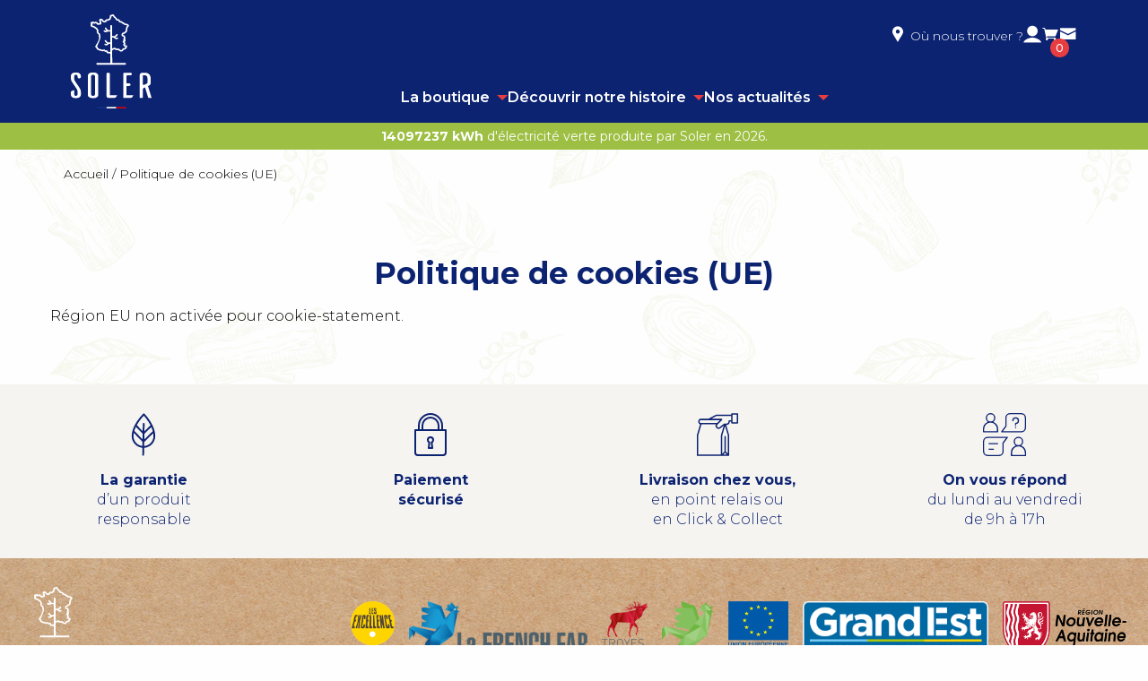

--- FILE ---
content_type: text/html; charset=UTF-8
request_url: https://www.soler.green/politique-de-cookies-ue/
body_size: 14985
content:
<!DOCTYPE html>
<html lang="fr-FR" dir="ltr">

<head>
  <meta charset="utf-8">

  <meta http-equiv="X-UA-Compatible" content="IE=edge">
  <meta name="viewport" content="width=device-width, initial-scale=1">
  
  

  
    <!--<script type="module" src="http://localhost:3000/@vite/client"></script>
    <script type="module" src="http://localhost:3000/src/vlt.js"></script>-->
    <meta name='robots' content='index, follow, max-image-preview:large, max-snippet:-1, max-video-preview:-1' />
	<style>img:is([sizes="auto" i], [sizes^="auto," i]) { contain-intrinsic-size: 3000px 1500px }</style>
	
	<!-- This site is optimized with the Yoast SEO plugin v26.7 - https://yoast.com/wordpress/plugins/seo/ -->
	<title>Politique de cookies (UE) &#8211; SOLER</title>
<link data-rocket-prefetch href="https://chimpstatic.com" rel="dns-prefetch">
<link data-rocket-prefetch href="https://cdnjs.cloudflare.com" rel="dns-prefetch">
<link data-rocket-prefetch href="https://www.googletagmanager.com" rel="dns-prefetch">
<link data-rocket-prefetch href="https://www.google.com" rel="dns-prefetch"><link rel="preload" data-rocket-preload as="image" href="https://www.soler.green/wp-content/themes/soler-b2c/dist/assets/images/bg-deco/main-bg-green.png" fetchpriority="high">
	<link rel="canonical" href="https://www.soler.green/politique-de-cookies-ue/" />
	<meta property="og:locale" content="fr_FR" />
	<meta property="og:type" content="article" />
	<meta property="og:title" content="Politique de cookies (UE) - SOLER" />
	<meta property="og:url" content="https://www.soler.green/politique-de-cookies-ue/" />
	<meta property="og:site_name" content="SOLER" />
	<meta property="article:publisher" content="https://www.facebook.com/soler.green" />
	<meta property="article:modified_time" content="2021-04-09T12:26:22+00:00" />
	<meta name="twitter:card" content="summary_large_image" />
	<script type="application/ld+json" class="yoast-schema-graph">{"@context":"https://schema.org","@graph":[{"@type":"WebPage","@id":"https://www.soler.green/politique-de-cookies-ue/","url":"https://www.soler.green/politique-de-cookies-ue/","name":"Politique de cookies (UE) - SOLER","isPartOf":{"@id":"https://www.soler.green/#website"},"datePublished":"2021-04-09T12:23:14+00:00","dateModified":"2021-04-09T12:26:22+00:00","breadcrumb":{"@id":"https://www.soler.green/politique-de-cookies-ue/#breadcrumb"},"inLanguage":"fr-FR","potentialAction":[{"@type":"ReadAction","target":["https://www.soler.green/politique-de-cookies-ue/"]}]},{"@type":"BreadcrumbList","@id":"https://www.soler.green/politique-de-cookies-ue/#breadcrumb","itemListElement":[{"@type":"ListItem","position":1,"name":"Accueil","item":"https://www.soler.green/"},{"@type":"ListItem","position":2,"name":"Politique de cookies (UE)"}]},{"@type":"WebSite","@id":"https://www.soler.green/#website","url":"https://www.soler.green/","name":"SOLER","description":"Charbon de bois français responsable","publisher":{"@id":"https://www.soler.green/#organization"},"potentialAction":[{"@type":"SearchAction","target":{"@type":"EntryPoint","urlTemplate":"https://www.soler.green/?s={search_term_string}"},"query-input":{"@type":"PropertyValueSpecification","valueRequired":true,"valueName":"search_term_string"}}],"inLanguage":"fr-FR"},{"@type":"Organization","@id":"https://www.soler.green/#organization","name":"Soler","url":"https://www.soler.green/","logo":{"@type":"ImageObject","inLanguage":"fr-FR","@id":"https://www.soler.green/#/schema/logo/image/","url":"https://www.soler.green/wp-content/uploads/2021/03/Logo-Soler-Couleur-Sans-baseline-CMJN.png","contentUrl":"https://www.soler.green/wp-content/uploads/2021/03/Logo-Soler-Couleur-Sans-baseline-CMJN.png","width":597,"height":696,"caption":"Soler"},"image":{"@id":"https://www.soler.green/#/schema/logo/image/"},"sameAs":["https://www.facebook.com/soler.green","https://www.instagram.com/soler.green/","https://www.linkedin.com/showcase/soler-green"]}]}</script>
	<!-- / Yoast SEO plugin. -->


<link rel='dns-prefetch' href='//cdnjs.cloudflare.com' />
<link rel='dns-prefetch' href='//www.googletagmanager.com' />

<link rel='stylesheet' id='sbi_styles-css' href='https://www.soler.green/wp-content/plugins/instagram-feed/css/sbi-styles.min.css?ver=6.9.1' type='text/css' media='all' />
<style id='wp-emoji-styles-inline-css' type='text/css'>

	img.wp-smiley, img.emoji {
		display: inline !important;
		border: none !important;
		box-shadow: none !important;
		height: 1em !important;
		width: 1em !important;
		margin: 0 0.07em !important;
		vertical-align: -0.1em !important;
		background: none !important;
		padding: 0 !important;
	}
</style>
<link rel='stylesheet' id='wp-block-library-css' href='https://www.soler.green/wp-includes/css/dist/block-library/style.min.css?ver=6.8.3' type='text/css' media='all' />
<style id='classic-theme-styles-inline-css' type='text/css'>
/*! This file is auto-generated */
.wp-block-button__link{color:#fff;background-color:#32373c;border-radius:9999px;box-shadow:none;text-decoration:none;padding:calc(.667em + 2px) calc(1.333em + 2px);font-size:1.125em}.wp-block-file__button{background:#32373c;color:#fff;text-decoration:none}
</style>
<style id='global-styles-inline-css' type='text/css'>
:root{--wp--preset--aspect-ratio--square: 1;--wp--preset--aspect-ratio--4-3: 4/3;--wp--preset--aspect-ratio--3-4: 3/4;--wp--preset--aspect-ratio--3-2: 3/2;--wp--preset--aspect-ratio--2-3: 2/3;--wp--preset--aspect-ratio--16-9: 16/9;--wp--preset--aspect-ratio--9-16: 9/16;--wp--preset--color--black: #000000;--wp--preset--color--cyan-bluish-gray: #abb8c3;--wp--preset--color--white: #ffffff;--wp--preset--color--pale-pink: #f78da7;--wp--preset--color--vivid-red: #cf2e2e;--wp--preset--color--luminous-vivid-orange: #ff6900;--wp--preset--color--luminous-vivid-amber: #fcb900;--wp--preset--color--light-green-cyan: #7bdcb5;--wp--preset--color--vivid-green-cyan: #00d084;--wp--preset--color--pale-cyan-blue: #8ed1fc;--wp--preset--color--vivid-cyan-blue: #0693e3;--wp--preset--color--vivid-purple: #9b51e0;--wp--preset--gradient--vivid-cyan-blue-to-vivid-purple: linear-gradient(135deg,rgba(6,147,227,1) 0%,rgb(155,81,224) 100%);--wp--preset--gradient--light-green-cyan-to-vivid-green-cyan: linear-gradient(135deg,rgb(122,220,180) 0%,rgb(0,208,130) 100%);--wp--preset--gradient--luminous-vivid-amber-to-luminous-vivid-orange: linear-gradient(135deg,rgba(252,185,0,1) 0%,rgba(255,105,0,1) 100%);--wp--preset--gradient--luminous-vivid-orange-to-vivid-red: linear-gradient(135deg,rgba(255,105,0,1) 0%,rgb(207,46,46) 100%);--wp--preset--gradient--very-light-gray-to-cyan-bluish-gray: linear-gradient(135deg,rgb(238,238,238) 0%,rgb(169,184,195) 100%);--wp--preset--gradient--cool-to-warm-spectrum: linear-gradient(135deg,rgb(74,234,220) 0%,rgb(151,120,209) 20%,rgb(207,42,186) 40%,rgb(238,44,130) 60%,rgb(251,105,98) 80%,rgb(254,248,76) 100%);--wp--preset--gradient--blush-light-purple: linear-gradient(135deg,rgb(255,206,236) 0%,rgb(152,150,240) 100%);--wp--preset--gradient--blush-bordeaux: linear-gradient(135deg,rgb(254,205,165) 0%,rgb(254,45,45) 50%,rgb(107,0,62) 100%);--wp--preset--gradient--luminous-dusk: linear-gradient(135deg,rgb(255,203,112) 0%,rgb(199,81,192) 50%,rgb(65,88,208) 100%);--wp--preset--gradient--pale-ocean: linear-gradient(135deg,rgb(255,245,203) 0%,rgb(182,227,212) 50%,rgb(51,167,181) 100%);--wp--preset--gradient--electric-grass: linear-gradient(135deg,rgb(202,248,128) 0%,rgb(113,206,126) 100%);--wp--preset--gradient--midnight: linear-gradient(135deg,rgb(2,3,129) 0%,rgb(40,116,252) 100%);--wp--preset--font-size--small: 13px;--wp--preset--font-size--medium: 20px;--wp--preset--font-size--large: 36px;--wp--preset--font-size--x-large: 42px;--wp--preset--spacing--20: 0.44rem;--wp--preset--spacing--30: 0.67rem;--wp--preset--spacing--40: 1rem;--wp--preset--spacing--50: 1.5rem;--wp--preset--spacing--60: 2.25rem;--wp--preset--spacing--70: 3.38rem;--wp--preset--spacing--80: 5.06rem;--wp--preset--shadow--natural: 6px 6px 9px rgba(0, 0, 0, 0.2);--wp--preset--shadow--deep: 12px 12px 50px rgba(0, 0, 0, 0.4);--wp--preset--shadow--sharp: 6px 6px 0px rgba(0, 0, 0, 0.2);--wp--preset--shadow--outlined: 6px 6px 0px -3px rgba(255, 255, 255, 1), 6px 6px rgba(0, 0, 0, 1);--wp--preset--shadow--crisp: 6px 6px 0px rgba(0, 0, 0, 1);}:where(.is-layout-flex){gap: 0.5em;}:where(.is-layout-grid){gap: 0.5em;}body .is-layout-flex{display: flex;}.is-layout-flex{flex-wrap: wrap;align-items: center;}.is-layout-flex > :is(*, div){margin: 0;}body .is-layout-grid{display: grid;}.is-layout-grid > :is(*, div){margin: 0;}:where(.wp-block-columns.is-layout-flex){gap: 2em;}:where(.wp-block-columns.is-layout-grid){gap: 2em;}:where(.wp-block-post-template.is-layout-flex){gap: 1.25em;}:where(.wp-block-post-template.is-layout-grid){gap: 1.25em;}.has-black-color{color: var(--wp--preset--color--black) !important;}.has-cyan-bluish-gray-color{color: var(--wp--preset--color--cyan-bluish-gray) !important;}.has-white-color{color: var(--wp--preset--color--white) !important;}.has-pale-pink-color{color: var(--wp--preset--color--pale-pink) !important;}.has-vivid-red-color{color: var(--wp--preset--color--vivid-red) !important;}.has-luminous-vivid-orange-color{color: var(--wp--preset--color--luminous-vivid-orange) !important;}.has-luminous-vivid-amber-color{color: var(--wp--preset--color--luminous-vivid-amber) !important;}.has-light-green-cyan-color{color: var(--wp--preset--color--light-green-cyan) !important;}.has-vivid-green-cyan-color{color: var(--wp--preset--color--vivid-green-cyan) !important;}.has-pale-cyan-blue-color{color: var(--wp--preset--color--pale-cyan-blue) !important;}.has-vivid-cyan-blue-color{color: var(--wp--preset--color--vivid-cyan-blue) !important;}.has-vivid-purple-color{color: var(--wp--preset--color--vivid-purple) !important;}.has-black-background-color{background-color: var(--wp--preset--color--black) !important;}.has-cyan-bluish-gray-background-color{background-color: var(--wp--preset--color--cyan-bluish-gray) !important;}.has-white-background-color{background-color: var(--wp--preset--color--white) !important;}.has-pale-pink-background-color{background-color: var(--wp--preset--color--pale-pink) !important;}.has-vivid-red-background-color{background-color: var(--wp--preset--color--vivid-red) !important;}.has-luminous-vivid-orange-background-color{background-color: var(--wp--preset--color--luminous-vivid-orange) !important;}.has-luminous-vivid-amber-background-color{background-color: var(--wp--preset--color--luminous-vivid-amber) !important;}.has-light-green-cyan-background-color{background-color: var(--wp--preset--color--light-green-cyan) !important;}.has-vivid-green-cyan-background-color{background-color: var(--wp--preset--color--vivid-green-cyan) !important;}.has-pale-cyan-blue-background-color{background-color: var(--wp--preset--color--pale-cyan-blue) !important;}.has-vivid-cyan-blue-background-color{background-color: var(--wp--preset--color--vivid-cyan-blue) !important;}.has-vivid-purple-background-color{background-color: var(--wp--preset--color--vivid-purple) !important;}.has-black-border-color{border-color: var(--wp--preset--color--black) !important;}.has-cyan-bluish-gray-border-color{border-color: var(--wp--preset--color--cyan-bluish-gray) !important;}.has-white-border-color{border-color: var(--wp--preset--color--white) !important;}.has-pale-pink-border-color{border-color: var(--wp--preset--color--pale-pink) !important;}.has-vivid-red-border-color{border-color: var(--wp--preset--color--vivid-red) !important;}.has-luminous-vivid-orange-border-color{border-color: var(--wp--preset--color--luminous-vivid-orange) !important;}.has-luminous-vivid-amber-border-color{border-color: var(--wp--preset--color--luminous-vivid-amber) !important;}.has-light-green-cyan-border-color{border-color: var(--wp--preset--color--light-green-cyan) !important;}.has-vivid-green-cyan-border-color{border-color: var(--wp--preset--color--vivid-green-cyan) !important;}.has-pale-cyan-blue-border-color{border-color: var(--wp--preset--color--pale-cyan-blue) !important;}.has-vivid-cyan-blue-border-color{border-color: var(--wp--preset--color--vivid-cyan-blue) !important;}.has-vivid-purple-border-color{border-color: var(--wp--preset--color--vivid-purple) !important;}.has-vivid-cyan-blue-to-vivid-purple-gradient-background{background: var(--wp--preset--gradient--vivid-cyan-blue-to-vivid-purple) !important;}.has-light-green-cyan-to-vivid-green-cyan-gradient-background{background: var(--wp--preset--gradient--light-green-cyan-to-vivid-green-cyan) !important;}.has-luminous-vivid-amber-to-luminous-vivid-orange-gradient-background{background: var(--wp--preset--gradient--luminous-vivid-amber-to-luminous-vivid-orange) !important;}.has-luminous-vivid-orange-to-vivid-red-gradient-background{background: var(--wp--preset--gradient--luminous-vivid-orange-to-vivid-red) !important;}.has-very-light-gray-to-cyan-bluish-gray-gradient-background{background: var(--wp--preset--gradient--very-light-gray-to-cyan-bluish-gray) !important;}.has-cool-to-warm-spectrum-gradient-background{background: var(--wp--preset--gradient--cool-to-warm-spectrum) !important;}.has-blush-light-purple-gradient-background{background: var(--wp--preset--gradient--blush-light-purple) !important;}.has-blush-bordeaux-gradient-background{background: var(--wp--preset--gradient--blush-bordeaux) !important;}.has-luminous-dusk-gradient-background{background: var(--wp--preset--gradient--luminous-dusk) !important;}.has-pale-ocean-gradient-background{background: var(--wp--preset--gradient--pale-ocean) !important;}.has-electric-grass-gradient-background{background: var(--wp--preset--gradient--electric-grass) !important;}.has-midnight-gradient-background{background: var(--wp--preset--gradient--midnight) !important;}.has-small-font-size{font-size: var(--wp--preset--font-size--small) !important;}.has-medium-font-size{font-size: var(--wp--preset--font-size--medium) !important;}.has-large-font-size{font-size: var(--wp--preset--font-size--large) !important;}.has-x-large-font-size{font-size: var(--wp--preset--font-size--x-large) !important;}
:where(.wp-block-post-template.is-layout-flex){gap: 1.25em;}:where(.wp-block-post-template.is-layout-grid){gap: 1.25em;}
:where(.wp-block-columns.is-layout-flex){gap: 2em;}:where(.wp-block-columns.is-layout-grid){gap: 2em;}
:root :where(.wp-block-pullquote){font-size: 1.5em;line-height: 1.6;}
</style>
<link rel='stylesheet' id='woocommerce-layout-css' href='https://www.soler.green/wp-content/plugins/woocommerce/assets/css/woocommerce-layout.css?ver=10.3.7' type='text/css' media='all' />
<link rel='stylesheet' id='woocommerce-smallscreen-css' href='https://www.soler.green/wp-content/plugins/woocommerce/assets/css/woocommerce-smallscreen.css?ver=10.3.7' type='text/css' media='only screen and (max-width: 768px)' />
<link rel='stylesheet' id='woocommerce-general-css' href='https://www.soler.green/wp-content/plugins/woocommerce/assets/css/woocommerce.css?ver=10.3.7' type='text/css' media='all' />
<style id='woocommerce-inline-inline-css' type='text/css'>
.woocommerce form .form-row .required { visibility: visible; }
</style>
<link rel='stylesheet' id='wps_fontawesome-css' href='//cdnjs.cloudflare.com/ajax/libs/font-awesome/4.7.0/css/font-awesome.min.css?ver=6.8.3' type='text/css' media='all' />
<link rel='stylesheet' id='cmplz-document-css' href='https://www.soler.green/wp-content/plugins/complianz-gdpr/assets/css/document.min.css?ver=1766395270' type='text/css' media='all' />
<link rel='stylesheet' id='cmplz-general-css' href='https://www.soler.green/wp-content/plugins/complianz-gdpr/assets/css/cookieblocker.min.css?ver=1766395270' type='text/css' media='all' />
<link rel='stylesheet' id='brands-styles-css' href='https://www.soler.green/wp-content/plugins/woocommerce/assets/css/brands.css?ver=10.3.7' type='text/css' media='all' />
<link rel='stylesheet' id='soler-b2c-style-css' href='https://www.soler.green/wp-content/themes/soler-b2c/style.css?ver=6.8.3' type='text/css' media='all' />
<link rel='stylesheet' id='vlt-css' href='https://www.soler.green/wp-content/themes/soler-b2c-child/dist/vlt.css?ver=1.0.0' type='text/css' media='all' />
<link rel='stylesheet' id='IcoFont-css' href='https://www.soler.green/wp-content/themes/soler-b2c/dist/assets/css/icofont.min.css?ver=6.8.3' type='text/css' media='all' />
<link rel='stylesheet' id='foundation-css' href='https://www.soler.green/wp-content/themes/soler-b2c/dist/assets/css/foundation.min.css?ver=6.8.3' type='text/css' media='all' />
<link rel='stylesheet' id='magnificPopup-css' href='https://www.soler.green/wp-content/themes/soler-b2c/dist/assets/vendors/magnificPopup/magnific-popup.min.css?ver=6.8.3' type='text/css' media='all' />
<link rel='stylesheet' id='plyr-css' href='https://www.soler.green/wp-content/themes/soler-b2c/dist/assets/vendors/plyr.io/plyr.min.css?ver=6.8.3' type='text/css' media='all' />
<link rel='stylesheet' id='Swiper JS-css' href='https://www.soler.green/wp-content/themes/soler-b2c/dist/assets/vendors/swiperjs/swiper-bundle.min.css?ver=6.8.3' type='text/css' media='all' />
<link rel='stylesheet' id='ew-css' href='https://www.soler.green/wp-content/themes/soler-b2c/dist/assets/css/ew.css?ver=6.8.3' type='text/css' media='all' />
<link rel='stylesheet' id='style-css' href='https://www.soler.green/wp-content/themes/soler-b2c/style.css?ver=6.8.3' type='text/css' media='all' />
<script type="text/template" id="tmpl-variation-template">
	<div class="woocommerce-variation-description">{{{ data.variation.variation_description }}}</div>
	<div class="woocommerce-variation-price">{{{ data.variation.price_html }}}</div>
	<div class="woocommerce-variation-availability">{{{ data.variation.availability_html }}}</div>
</script>
<script type="text/template" id="tmpl-unavailable-variation-template">
	<p role="alert">Désolé, ce produit n&rsquo;est pas disponible. Veuillez choisir une combinaison différente.</p>
</script>
<script type="text/javascript" src="https://www.soler.green/wp-content/plugins/jquery-manager/assets/js/jquery-3.5.1.min.js" id="jquery-core-js"></script>
<script type="text/javascript" src="https://www.soler.green/wp-content/plugins/jquery-manager/assets/js/jquery-migrate-3.3.0.min.js" id="jquery-migrate-js"></script>
<script type="text/javascript" src="https://www.soler.green/wp-content/plugins/woocommerce/assets/js/jquery-blockui/jquery.blockUI.min.js?ver=2.7.0-wc.10.3.7" id="wc-jquery-blockui-js" defer="defer" data-wp-strategy="defer"></script>
<script type="text/javascript" src="https://www.soler.green/wp-content/plugins/woocommerce/assets/js/js-cookie/js.cookie.min.js?ver=2.1.4-wc.10.3.7" id="wc-js-cookie-js" defer="defer" data-wp-strategy="defer"></script>
<script type="text/javascript" id="woocommerce-js-extra">
/* <![CDATA[ */
var woocommerce_params = {"ajax_url":"\/wp-admin\/admin-ajax.php","wc_ajax_url":"\/?wc-ajax=%%endpoint%%","i18n_password_show":"Afficher le mot de passe","i18n_password_hide":"Masquer le mot de passe"};
/* ]]> */
</script>
<script type="text/javascript" src="https://www.soler.green/wp-content/plugins/woocommerce/assets/js/frontend/woocommerce.min.js?ver=10.3.7" id="woocommerce-js" defer="defer" data-wp-strategy="defer"></script>
<script type="text/javascript" src="https://www.soler.green/wp-includes/js/underscore.min.js?ver=1.13.7" id="underscore-js"></script>
<script type="text/javascript" id="wp-util-js-extra">
/* <![CDATA[ */
var _wpUtilSettings = {"ajax":{"url":"\/wp-admin\/admin-ajax.php"}};
/* ]]> */
</script>
<script type="text/javascript" src="https://www.soler.green/wp-includes/js/wp-util.min.js?ver=6.8.3" id="wp-util-js"></script>
<script type="text/javascript" id="wc-add-to-cart-variation-js-extra">
/* <![CDATA[ */
var wc_add_to_cart_variation_params = {"wc_ajax_url":"\/?wc-ajax=%%endpoint%%","i18n_no_matching_variations_text":"D\u00e9sol\u00e9, aucun produit ne r\u00e9pond \u00e0 vos crit\u00e8res. Veuillez choisir une combinaison diff\u00e9rente.","i18n_make_a_selection_text":"Veuillez s\u00e9lectionner des options du produit avant de l\u2019ajouter \u00e0 votre panier.","i18n_unavailable_text":"D\u00e9sol\u00e9, ce produit n\u2019est pas disponible. Veuillez choisir une combinaison diff\u00e9rente.","i18n_reset_alert_text":"Votre s\u00e9lection a \u00e9t\u00e9 r\u00e9initialis\u00e9e. Veuillez s\u00e9lectionner des options du produit avant de l\u2019ajouter \u00e0 votre panier."};
/* ]]> */
</script>
<script type="text/javascript" src="https://www.soler.green/wp-content/plugins/woocommerce/assets/js/frontend/add-to-cart-variation.min.js?ver=10.3.7" id="wc-add-to-cart-variation-js" defer="defer" data-wp-strategy="defer"></script>
<script type="text/javascript" src="https://www.soler.green/wp-content/themes/soler-b2c/dist/assets/vendors/magnificPopup/jquery.magnific-popup.min.js?ver=6.8.3" id="magnificPopup-js"></script>
<script type="text/javascript" src="https://www.soler.green/wp-content/themes/soler-b2c/dist/assets/vendors/swiperjs/swiper-bundle.min.js?ver=6.8.3" id="Swiper JS-js"></script>
<script type="text/javascript" src="https://www.soler.green/wp-content/themes/soler-b2c/dist/assets/vendors/plyr.io/plyr.min.js?ver=6.8.3" id="plyr-js"></script>
<link rel="https://api.w.org/" href="https://www.soler.green/wp-json/" /><link rel="alternate" title="JSON" type="application/json" href="https://www.soler.green/wp-json/wp/v2/pages/1311" /><link rel="EditURI" type="application/rsd+xml" title="RSD" href="https://www.soler.green/xmlrpc.php?rsd" />
<meta name="generator" content="WordPress 6.8.3" />
<meta name="generator" content="WooCommerce 10.3.7" />
<link rel='shortlink' href='https://www.soler.green/?p=1311' />
<link rel="alternate" title="oEmbed (JSON)" type="application/json+oembed" href="https://www.soler.green/wp-json/oembed/1.0/embed?url=https%3A%2F%2Fwww.soler.green%2Fpolitique-de-cookies-ue%2F" />
<link rel="alternate" title="oEmbed (XML)" type="text/xml+oembed" href="https://www.soler.green/wp-json/oembed/1.0/embed?url=https%3A%2F%2Fwww.soler.green%2Fpolitique-de-cookies-ue%2F&#038;format=xml" />
<meta name="generator" content="Site Kit by Google 1.168.0" />	<style type="text/css">
		.shipping-pickup-store td .title {
			float: left;
			line-height: 30px;
		}
		.shipping-pickup-store td span.text {
			float: right;
		}
		.shipping-pickup-store td span.description {
			clear: both;
		}
		.shipping-pickup-store td > span:not([class*="select"]) {
			display: block;
			font-size: 14px;
			font-weight: normal;
			line-height: 1.4;
			margin-bottom: 0;
			padding: 6px 0;
			text-align: justify;
		}
		.shipping-pickup-store td #shipping-pickup-store-select {
			width: 100%;
		}
		.wps-store-details iframe {
			width: 100%;
		}
	</style>
				<style>.cmplz-hidden {
					display: none !important;
				}</style>	<noscript><style>.woocommerce-product-gallery{ opacity: 1 !important; }</style></noscript>
	
<!-- Balises Meta Google AdSense ajoutées par Site Kit -->
<meta name="google-adsense-platform-account" content="ca-host-pub-2644536267352236">
<meta name="google-adsense-platform-domain" content="sitekit.withgoogle.com">
<!-- Fin des balises Meta End Google AdSense ajoutées par Site Kit -->
<meta name="generator" content="Elementor 3.34.1; features: e_font_icon_svg, additional_custom_breakpoints; settings: css_print_method-external, google_font-enabled, font_display-swap">
			<style>
				.e-con.e-parent:nth-of-type(n+4):not(.e-lazyloaded):not(.e-no-lazyload),
				.e-con.e-parent:nth-of-type(n+4):not(.e-lazyloaded):not(.e-no-lazyload) * {
					background-image: none !important;
				}
				@media screen and (max-height: 1024px) {
					.e-con.e-parent:nth-of-type(n+3):not(.e-lazyloaded):not(.e-no-lazyload),
					.e-con.e-parent:nth-of-type(n+3):not(.e-lazyloaded):not(.e-no-lazyload) * {
						background-image: none !important;
					}
				}
				@media screen and (max-height: 640px) {
					.e-con.e-parent:nth-of-type(n+2):not(.e-lazyloaded):not(.e-no-lazyload),
					.e-con.e-parent:nth-of-type(n+2):not(.e-lazyloaded):not(.e-no-lazyload) * {
						background-image: none !important;
					}
				}
			</style>
			<link rel="icon" href="https://www.soler.green/wp-content/uploads/2021/02/favicon-soler.svg" sizes="32x32" />
<link rel="icon" href="https://www.soler.green/wp-content/uploads/2021/02/favicon-soler.svg" sizes="192x192" />
<link rel="apple-touch-icon" href="https://www.soler.green/wp-content/uploads/2021/02/favicon-soler.svg" />
<meta name="msapplication-TileImage" content="https://www.soler.green/wp-content/uploads/2021/02/favicon-soler.svg" />
  <!-- Global site tag (gtag.js) - Google Analytics -->
<script async src="https://www.googletagmanager.com/gtag/js?id=G-H4VCMGP7LQ"></script>
<script>
  window.dataLayer = window.dataLayer || [];
  function gtag(){dataLayer.push(arguments);}
  gtag('js', new Date());

  gtag('config', 'G-H4VCMGP7LQ');
</script>

	<link rel="stylesheet" type="text/css" href="https://www.soler.green/wp-content/themes/soler-b2c/style.css"/>

<meta name="generator" content="WP Rocket 3.20.3" data-wpr-features="wpr_preconnect_external_domains wpr_oci wpr_preload_links wpr_desktop" /></head>

<body class="wp-singular page-template-default page page-id-1311 wp-theme-soler-b2c wp-child-theme-soler-b2c-child theme-soler-b2c woocommerce-no-js cmplz-document elementor-default elementor-kit-12213">
	
	
  <header  class="site-header"> 
		
  	<nav class="site-header__nav grid-container">
	  	
	  	<a href="https://www.soler.green" class="site-header__nav__logo" rel="home"> 
				<img src="https://www.soler.green/wp-content/themes/soler-b2c/dist/assets/images/logo-soler.svg" alt="Logo SOLER">
		</a>			
			
	  	<section class="site-header__nav__right">
		  	
			<ul class="site-header__nav__right__top-menu">
				<li>
					<a href="https://www.soler.green/ou-nous-trouver/" title="Où nous trouver ?"><i class="icofont-google-map"></i><span>Où nous trouver ?</span></a>
				</li>
				<li>
					<a href="https://www.soler.green/mon-compte/" title="Mon compte"><i class="icofont-ui-user"></i></a>
				</li>
				<li class="site-header__nav__right__top-menu__item__panier">
					<a href="https://www.soler.green/panier/" title="Mon panier"><i class="icofont-shopping-cart"></i></a>
					<div class="site-header__nav__right__top-menu__item__panier__nb">
						0					</div> 
				</li>
				<li>
					<a href="mailto:contact@soler.green" title="Nous contacter" title="Contacter SOLER par e-mail"><i class="icofont-envelope"></i></a>
				</li> 
			</ul>
			
			<div class="site-header__nav__right__burger-icon">
		        <span></span>
		        <span></span>
		        <span></span> 
		        Menu
		    </div>
			
			<ul id="menu-menu-principal" class="site-header__nav__right__menu"><li id="menu-item-2945" class="menu-item menu-item-type-post_type menu-item-object-page menu-item-has-children menu-item-2945"><a href="https://www.soler.green/la-boutique/">La boutique</a>
<ul class="sub-menu">
	<li id="menu-item-2948" class="menu-item menu-item-type-post_type menu-item-object-page menu-item-2948"><a href="https://www.soler.green/la-boutique/">Découvrir nos produits</a></li>
	<li id="menu-item-2947" class="menu-item menu-item-type-post_type menu-item-object-page menu-item-2947"><a href="https://www.soler.green/le-charbon-de-bois-francais-barbecue/">Le Charbon de bois Français</a></li>
	<li id="menu-item-5047" class="menu-item menu-item-type-post_type menu-item-object-page menu-item-5047"><a href="https://www.soler.green/le-charbon-de-bois-gaulois/">Le Charbon de bois Gaulois</a></li>
</ul>
</li>
<li id="menu-item-2960" class="menu-item menu-item-type-post_type menu-item-object-page menu-item-has-children menu-item-2960"><a href="https://www.soler.green/notre-histoire-de-famille/">Découvrir notre histoire</a>
<ul class="sub-menu">
	<li id="menu-item-2950" class="menu-item menu-item-type-post_type menu-item-object-page menu-item-2950"><a href="https://www.soler.green/notre-histoire-de-famille/">Une histoire de famille</a></li>
	<li id="menu-item-2949" class="menu-item menu-item-type-post_type menu-item-object-page menu-item-2949"><a href="https://www.soler.green/nos-engagements/">Nos engagements</a></li>
	<li id="menu-item-2951" class="menu-item menu-item-type-post_type menu-item-object-page menu-item-2951"><a href="https://www.soler.green/notre-processus-de-fabrication/">Notre processus de fabrication</a></li>
	<li id="menu-item-2952" class="menu-item menu-item-type-post_type menu-item-object-page menu-item-2952"><a href="https://www.soler.green/nous-rejoindre/">Nous rejoindre</a></li>
</ul>
</li>
<li id="menu-item-2954" class="menu-item menu-item-type-taxonomy menu-item-object-category menu-item-has-children menu-item-2954"><a href="https://www.soler.green/nos-actualites/">Nos actualités</a>
<ul class="sub-menu">
	<li id="menu-item-2955" class="menu-item menu-item-type-taxonomy menu-item-object-category menu-item-2955"><a href="https://www.soler.green/nos-actualites/recettes/">Recettes</a></li>
	<li id="menu-item-2956" class="menu-item menu-item-type-taxonomy menu-item-object-category menu-item-2956"><a href="https://www.soler.green/nos-actualites/astuces/">Astuces</a></li>
	<li id="menu-item-2957" class="menu-item menu-item-type-taxonomy menu-item-object-category menu-item-2957"><a href="https://www.soler.green/nos-actualites/on-parle-de-nous/">On parle de nous</a></li>
	<li id="menu-item-3083" class="menu-item menu-item-type-taxonomy menu-item-object-category menu-item-3083"><a href="https://www.soler.green/nos-actualites/engagements/">Engagements</a></li>
</ul>
</li>
</ul>
	  	</section>
	  	
  	</nav>
	
	<div  class="site-header__compteur">  
		
		 
		<strong><span id="site-header__compteur__count">0</span> kWh</strong>
		 d'électricité verte produite par Soler en 2026.
		     
		<script>
			// Obtenir la date actuelle
			const currentDate = new Date();
			
			// Définir la date de début de l'année (1er janvier)
			const startDate = new Date(currentDate.getFullYear(), 0, 1);
			
			// Calculer le temps écoulé depuis le début de l'année
			const elapsedTime = currentDate - startDate;
			
			// Calculer la valeur du compteur en fonction du temps écoulé
			let count = Math.ceil(elapsedTime * 1.305);
			
			// Mise à jour de l'affichage du compteur avec animation
			function updateCounter() {
			  $({ Counter: $("#site-header__compteur__count").text() }).animate({
			    Counter: count
			  }, {
			    duration: 1000,
			    easing: "linear",
			    step: function (now) {
			      $("#site-header__compteur__count").text(Math.ceil(now));
			    }
			  });
			}
			
			setInterval(function() {
			  count += 1.305;
			}, 1000);
			
			setInterval(function() {
			  updateCounter();
			}, 5000);
		</script>
	</div>  
	<script>
		var burgerIcon = jQuery('.site-header__nav__right__burger-icon'), 
			burgerMenu = jQuery('.site-header__nav__right__menu');
			
		burgerIcon.click(function(){
			if(burgerMenu.hasClass('active')){ 
				burgerMenu.removeClass('active');
			}else{
				burgerMenu.addClass('active');
			}
		});
		
		burgerIcon.click(function() { 
          if (!$(this).hasClass('active')) { 
            burgerMenu.slideDown(500);
            $(this).addClass('active');
          } else {
            burgerMenu.slideUp(500);
            $(this).removeClass('active');
          } 
        });
	        
		if($(window).width() < 1024){
	  		$('.site-header__nav__right__menu>li.menu-item-has-children').click(function(){
		  		if($(this).hasClass('is-active')){
			  		$(this).children('.sub-menu').slideUp(500); 
			  		$(this).removeClass('is-active'); 
		  		}else{ 
			  		$(this).children('.sub-menu').slideDown(500);
			  		$(this).addClass('is-active');
		  		}
	  		}); 
  		}
	</script>
 </header> 
<main  class="main-bg main-bg--green">
        
        <section  class="breadcrumb">
    <p class="breadcrumb__container grid-container"><span><span><a href="https://www.soler.green/">Accueil</a></span> / <span class="breadcrumb_last" aria-current="page">Politique de cookies (UE)</span></span></p></section>
		
		<section  class="default-content-container default-content-container--page container">
			
			<h1>Politique de cookies (UE)</h1>
        
			Région EU non activée pour cookie-statement.        
		</section>

    </main>


<footer class="site-footer">
		<div class="site-footer__list-pictos__container">
		<ul class="site-footer__list-pictos grid-margin-x grid-container grid-x container">
							<li class="site-footer__list-pictos__item cell large-3 medium-6 small-12">
					<div class="site-footer__list-pictos__item__picto" style="mask-image:url(https://www.soler.green/wp-content/uploads/2021/03/picto-garantie.svg); -webkit-mask-image:url(https://www.soler.green/wp-content/uploads/2021/03/picto-garantie.svg);"></div>
					<p><strong>La garantie</strong><br />
d’un produit<br />
responsable</p>
				</li>
							<li class="site-footer__list-pictos__item cell large-3 medium-6 small-12">
					<div class="site-footer__list-pictos__item__picto" style="mask-image:url(https://www.soler.green/wp-content/uploads/2021/03/picto-cadenas.svg); -webkit-mask-image:url(https://www.soler.green/wp-content/uploads/2021/03/picto-cadenas.svg);"></div>
					<p><strong>Paiement<br />
sécurisé</strong></p>
				</li>
							<li class="site-footer__list-pictos__item cell large-3 medium-6 small-12">
					<div class="site-footer__list-pictos__item__picto" style="mask-image:url(https://www.soler.green/wp-content/uploads/2021/03/picto-livraison.svg); -webkit-mask-image:url(https://www.soler.green/wp-content/uploads/2021/03/picto-livraison.svg);"></div>
					<p><strong>Livraison chez vous,</strong><br />
en point relais ou<br />
en Click &amp; Collect</p>
				</li>
							<li class="site-footer__list-pictos__item cell large-3 medium-6 small-12">
					<div class="site-footer__list-pictos__item__picto" style="mask-image:url(https://www.soler.green/wp-content/uploads/2021/03/picto-on-vous-repind.svg); -webkit-mask-image:url(https://www.soler.green/wp-content/uploads/2021/03/picto-on-vous-repind.svg);"></div>
					<p><strong>On vous répond</strong><br />
du lundi au vendredi<br />
de 9h à 17h</p>
				</li>
			 
		</ul>
	</div>
	
	<div class="site-footer__top container grid-container">
		<a href="https://www.soler.green" class="site-footer__top__logo" rel="home"> 
			<img src="https://www.soler.green/wp-content/themes/soler-b2c/dist/assets/images/logo-soler.svg" alt="Logo SOLER">
		</a> 
				<ul class="site-footer__top__partenaires">
			 
				<li class="site-footer__top__partenaires__item">
					<a href="https://www.bpifrance.fr/" target="_blank" title="BPI France">
						<img width="283" height="370" src="https://www.soler.green/wp-content/uploads/2022/01/Logo-Les-Excellence-BPIFRANCE.png" class="attachment-large size-large" alt="Logo-Les Excellence-BPIFRANCE" decoding="async" srcset="https://www.soler.green/wp-content/uploads/2022/01/Logo-Les-Excellence-BPIFRANCE.png 283w, https://www.soler.green/wp-content/uploads/2022/01/Logo-Les-Excellence-BPIFRANCE-229x300.png 229w, https://www.soler.green/wp-content/uploads/2022/01/Logo-Les-Excellence-BPIFRANCE-153x200.png 153w, https://www.soler.green/wp-content/uploads/2022/01/Logo-Les-Excellence-BPIFRANCE-60x78.png 60w" sizes="(max-width: 283px) 100vw, 283px" />					</a>
				</li> 
			 
				<li class="site-footer__top__partenaires__item">
					<a href="https://www.lafrenchfab.fr/" target="_blank" title="La French Fab">
						<img width="1024" height="328" src="https://www.soler.green/wp-content/uploads/2021/04/Soler-References-French-Fab-1024x328.png" class="attachment-large size-large" alt="Soler - Références - French Fab" decoding="async" srcset="https://www.soler.green/wp-content/uploads/2021/04/Soler-References-French-Fab-1024x328.png 1024w, https://www.soler.green/wp-content/uploads/2021/04/Soler-References-French-Fab-300x96.png 300w, https://www.soler.green/wp-content/uploads/2021/04/Soler-References-French-Fab-768x246.png 768w, https://www.soler.green/wp-content/uploads/2021/04/Soler-References-French-Fab-1536x492.png 1536w, https://www.soler.green/wp-content/uploads/2021/04/Soler-References-French-Fab-200x64.png 200w, https://www.soler.green/wp-content/uploads/2021/04/Soler-References-French-Fab-1600x512.png 1600w, https://www.soler.green/wp-content/uploads/2021/04/Soler-References-French-Fab-600x192.png 600w, https://www.soler.green/wp-content/uploads/2021/04/Soler-References-French-Fab-60x19.png 60w, https://www.soler.green/wp-content/uploads/2021/04/Soler-References-French-Fab.png 2043w" sizes="(max-width: 1024px) 100vw, 1024px" />					</a>
				</li> 
			 
				<li class="site-footer__top__partenaires__item">
					<a href="https://www.technopole-aube.fr/french-tech-troyes/" target="_blank" title="Troyes French Tech">
						<img width="807" height="1024" src="https://www.soler.green/wp-content/uploads/2021/04/Soler-References-Troyes-French-Tech-10-807x1024.png" class="attachment-large size-large" alt="Soler - Références - Troyes French Tech 10" decoding="async" srcset="https://www.soler.green/wp-content/uploads/2021/04/Soler-References-Troyes-French-Tech-10-807x1024.png 807w, https://www.soler.green/wp-content/uploads/2021/04/Soler-References-Troyes-French-Tech-10-237x300.png 237w, https://www.soler.green/wp-content/uploads/2021/04/Soler-References-Troyes-French-Tech-10-768x974.png 768w, https://www.soler.green/wp-content/uploads/2021/04/Soler-References-Troyes-French-Tech-10-158x200.png 158w, https://www.soler.green/wp-content/uploads/2021/04/Soler-References-Troyes-French-Tech-10-600x761.png 600w, https://www.soler.green/wp-content/uploads/2021/04/Soler-References-Troyes-French-Tech-10-60x76.png 60w, https://www.soler.green/wp-content/uploads/2021/04/Soler-References-Troyes-French-Tech-10.png 962w" sizes="(max-width: 807px) 100vw, 807px" />					</a>
				</li> 
			 
				<li class="site-footer__top__partenaires__item">
					<a href="https://evenements.bpifrance.fr/jour-e/content/communaute-du-coq-vert" target="_blank" title="La Communauté du Coq Vert">
						<img width="923" height="1024" src="https://www.soler.green/wp-content/uploads/2022/03/Communaute-du-Coq-Vert-LOGO.png" class="attachment-large size-large" alt="Communauté du Coq Vert LOGO" decoding="async" srcset="https://www.soler.green/wp-content/uploads/2022/03/Communaute-du-Coq-Vert-LOGO.png 924w, https://www.soler.green/wp-content/uploads/2022/03/Communaute-du-Coq-Vert-LOGO-270x300.png 270w, https://www.soler.green/wp-content/uploads/2022/03/Communaute-du-Coq-Vert-LOGO-768x852.png 768w, https://www.soler.green/wp-content/uploads/2022/03/Communaute-du-Coq-Vert-LOGO-60x67.png 60w, https://www.soler.green/wp-content/uploads/2022/03/Communaute-du-Coq-Vert-LOGO-110x122.png 110w, https://www.soler.green/wp-content/uploads/2022/03/Communaute-du-Coq-Vert-LOGO-180x200.png 180w, https://www.soler.green/wp-content/uploads/2022/03/Communaute-du-Coq-Vert-LOGO-600x666.png 600w" sizes="(max-width: 923px) 100vw, 923px" />					</a>
				</li> 
			 
				<li class="site-footer__top__partenaires__item">
					<a href="https://www.europe-en-france.gouv.fr/fr/fonds-europeens/fonds-europeen-de-developpement-regional-FEDER" target="_blank" title="Union Européenne">
						<img width="1024" height="972" src="https://www.soler.green/wp-content/uploads/2021/04/Soler-References-Union-Europeenne-1024x972.png" class="attachment-large size-large" alt="Soler - Références - Union Européenne" decoding="async" srcset="https://www.soler.green/wp-content/uploads/2021/04/Soler-References-Union-Europeenne-1024x972.png 1024w, https://www.soler.green/wp-content/uploads/2021/04/Soler-References-Union-Europeenne-300x285.png 300w, https://www.soler.green/wp-content/uploads/2021/04/Soler-References-Union-Europeenne-768x729.png 768w, https://www.soler.green/wp-content/uploads/2021/04/Soler-References-Union-Europeenne-200x190.png 200w, https://www.soler.green/wp-content/uploads/2021/04/Soler-References-Union-Europeenne-600x569.png 600w, https://www.soler.green/wp-content/uploads/2021/04/Soler-References-Union-Europeenne-60x57.png 60w, https://www.soler.green/wp-content/uploads/2021/04/Soler-References-Union-Europeenne.png 1035w" sizes="(max-width: 1024px) 100vw, 1024px" />					</a>
				</li> 
			 
				<li class="site-footer__top__partenaires__item">
					<a href="https://www.grandest.fr/" target="_blank" title="Région Grand Est">
						<img width="1024" height="317" src="https://www.soler.green/wp-content/uploads/2021/04/Soler-References-Grand-Est-1024x317.png" class="attachment-large size-large" alt="Soler - Références - Grand Est" decoding="async" srcset="https://www.soler.green/wp-content/uploads/2021/04/Soler-References-Grand-Est-1024x317.png 1024w, https://www.soler.green/wp-content/uploads/2021/04/Soler-References-Grand-Est-300x93.png 300w, https://www.soler.green/wp-content/uploads/2021/04/Soler-References-Grand-Est-768x238.png 768w, https://www.soler.green/wp-content/uploads/2021/04/Soler-References-Grand-Est-1536x476.png 1536w, https://www.soler.green/wp-content/uploads/2021/04/Soler-References-Grand-Est-2048x635.png 2048w, https://www.soler.green/wp-content/uploads/2021/04/Soler-References-Grand-Est-200x62.png 200w, https://www.soler.green/wp-content/uploads/2021/04/Soler-References-Grand-Est-1600x496.png 1600w, https://www.soler.green/wp-content/uploads/2021/04/Soler-References-Grand-Est-600x186.png 600w, https://www.soler.green/wp-content/uploads/2021/04/Soler-References-Grand-Est-60x19.png 60w" sizes="(max-width: 1024px) 100vw, 1024px" />					</a>
				</li> 
			 
				<li class="site-footer__top__partenaires__item">
					<a href="https://www.nouvelle-aquitaine.fr/" target="_blank" title="">
						<img width="1024" height="474" src="https://www.soler.green/wp-content/uploads/2021/10/Soler-Region-Nouvelle-Aquitaine-1024x474.png" class="attachment-large size-large" alt="Soler - Région Nouvelle-Aquitaine" decoding="async" srcset="https://www.soler.green/wp-content/uploads/2021/10/Soler-Region-Nouvelle-Aquitaine-1024x474.png 1024w, https://www.soler.green/wp-content/uploads/2021/10/Soler-Region-Nouvelle-Aquitaine-300x139.png 300w, https://www.soler.green/wp-content/uploads/2021/10/Soler-Region-Nouvelle-Aquitaine-768x356.png 768w, https://www.soler.green/wp-content/uploads/2021/10/Soler-Region-Nouvelle-Aquitaine-200x93.png 200w, https://www.soler.green/wp-content/uploads/2021/10/Soler-Region-Nouvelle-Aquitaine-600x278.png 600w, https://www.soler.green/wp-content/uploads/2021/10/Soler-Region-Nouvelle-Aquitaine-60x28.png 60w, https://www.soler.green/wp-content/uploads/2021/10/Soler-Region-Nouvelle-Aquitaine.png 1349w" sizes="(max-width: 1024px) 100vw, 1024px" />					</a>
				</li> 
					</ul>
		 
	</div>  
	
	<div class="grid-container container site-footer__nav__container">
		<nav class="site-footer__nav ">
			<div class="site-footer__nav__item site-footer__nav__item--left">
				<p><i class="icofont-google-map"></i><span>Lieudit Cordelon </br>10250 Gyé-sur-Seine, France</span></p>
				
				<p><i class="icofont-phone"></i><span>03 25 38 21 04</span></p>
				
				<ul class="site-footer__nav__item__list-social list-social"> 
					  
	 
									    <li class="site-footer__nav__item__list-social__item  list-social__item">
						<a href="https://www.instagram.com/soler.green/" target="_blank" title="SOLER sur Instagram"><i class="icofont-instagram"></i></a>
					</li>
					 
					
										<li class="site-footer__nav__item__list-social__item list-social__item">
						<a href="https://www.facebook.com/soler.green" target="_blank" title="SOLER sur Facebook"><i class="icofont-facebook"></i></a>
					</li>
										
										
										<li class="site-footer__nav__item__list-social__item list-social__item">
						<a href="https://www.linkedin.com/showcase/soler-green" target="_blank" title="SOLER sur LinkedIn"><svg aria-hidden="true" focusable="false" data-prefix="fab" data-icon="linkedin-in" class="svg-inline--fa fa-linkedin-in fa-w-14" role="img" xmlns="http://www.w3.org/2000/svg" viewBox="0 0 448 512"><path fill="currentColor" d="M100.28 448H7.4V148.9h92.88zM53.79 108.1C24.09 108.1 0 83.5 0 53.8a53.79 53.79 0 0 1 107.58 0c0 29.7-24.1 54.3-53.79 54.3zM447.9 448h-92.68V302.4c0-34.7-.7-79.2-48.29-79.2-48.29 0-55.69 37.7-55.69 76.7V448h-92.78V148.9h89.08v40.8h1.3c12.4-23.5 42.69-48.3 87.88-48.3 94 0 111.28 61.9 111.28 142.3V448z"></path></svg></a>
					</li>
										
									</ul>
			</div>
			
			<div class="site-footer__nav__item">
				<p class="site-footer__nav__item__title">Le projet SOLER</p>
				<ul id="menu-decouvrez-notre-histoire" class="site-footer__nav__item__menu"><li id="menu-item-1307" class="menu-item menu-item-type-post_type menu-item-object-page menu-item-1307"><a href="https://www.soler.green/notre-histoire-de-famille/">Notre histoire de famille</a></li>
<li id="menu-item-696" class="menu-item menu-item-type-post_type menu-item-object-page menu-item-696"><a href="https://www.soler.green/nos-engagements/">Nos engagements</a></li>
<li id="menu-item-694" class="menu-item menu-item-type-post_type menu-item-object-page menu-item-694"><a href="https://www.soler.green/notre-processus-de-fabrication/">Notre processus de production</a></li>
<li id="menu-item-1604" class="menu-item menu-item-type-post_type menu-item-object-page menu-item-1604"><a href="https://www.soler.green/nous-rejoindre/">Nous rejoindre</a></li>
</ul>			</div>
			
			<div class="site-footer__nav__item">
				<p class="site-footer__nav__item__title">Nos produits</p>
				<ul id="menu-nos-produits" class="site-footer__nav__item__menu"><li id="menu-item-3112" class="menu-item menu-item-type-post_type menu-item-object-page menu-item-3112"><a href="https://www.soler.green/la-boutique/">La boutique</a></li>
<li id="menu-item-964" class="menu-item menu-item-type-post_type menu-item-object-page menu-item-964"><a href="https://www.soler.green/le-charbon-de-bois-francais-barbecue/">Le Charbon de bois Français</a></li>
<li id="menu-item-5137" class="menu-item menu-item-type-post_type menu-item-object-page menu-item-5137"><a href="https://www.soler.green/le-charbon-de-bois-gaulois/">Le Charbon de bois Gaulois</a></li>
<li id="menu-item-1436" class="menu-item menu-item-type-post_type menu-item-object-page menu-item-1436"><a href="https://www.soler.green/ou-nous-trouver/">Où trouver nos produits ?</a></li>
</ul>			</div>
			
			<div class="site-footer__nav__item">
				<p class="site-footer__nav__item__title">Secrets de famille</p>
				<ul id="menu-une-histoire-de-famille" class="site-footer__nav__item__menu"><li id="menu-item-1435" class="menu-item menu-item-type-taxonomy menu-item-object-category menu-item-1435"><a href="https://www.soler.green/nos-actualites/">Nos actualités</a></li>
<li id="menu-item-5141" class="menu-item menu-item-type-taxonomy menu-item-object-category menu-item-5141"><a href="https://www.soler.green/nos-actualites/recettes/">Recettes</a></li>
<li id="menu-item-5140" class="menu-item menu-item-type-taxonomy menu-item-object-category menu-item-5140"><a href="https://www.soler.green/nos-actualites/astuces/">Astuces</a></li>
<li id="menu-item-2639" class="menu-item menu-item-type-post_type menu-item-object-page menu-item-2639"><a href="https://www.soler.green/foire-aux-questions/">Foire Aux Questions</a></li>
</ul>			</div>
			
			<div class="site-footer__nav__item">
				<p class="site-footer__nav__item__title">À votre service</p>
				<ul id="menu-a-votre-service" class="site-footer__nav__item__menu"><li id="menu-item-2640" class="menu-item menu-item-type-post_type menu-item-object-page menu-item-2640"><a href="https://www.soler.green/nous-contacter/">Nous contacter</a></li>
<li id="menu-item-366" class="menu-item menu-item-type-post_type menu-item-object-page menu-item-366"><a href="https://www.soler.green/conditions-generales-de-vente/">Conditions Générales de Vente</a></li>
<li id="menu-item-3003" class="menu-item menu-item-type-post_type menu-item-object-page menu-item-3003"><a href="https://www.soler.green/conditions-generales-dachat/">Conditions Générales d’Achat</a></li>
<li id="menu-item-365" class="menu-item menu-item-type-post_type menu-item-object-page menu-item-365"><a href="https://www.soler.green/mentions-legales/">Mentions Légales</a></li>
<li id="menu-item-368" class="menu-item menu-item-type-post_type menu-item-object-page menu-item-privacy-policy menu-item-368"><a rel="privacy-policy" href="https://www.soler.green/politique-de-confidentialite/">Politique de confidentialité</a></li>
<li id="menu-item-1313" class="menu-item menu-item-type-post_type menu-item-object-page current-menu-item page_item page-item-1311 current_page_item menu-item-1313"><a href="https://www.soler.green/politique-de-cookies-ue/" aria-current="page">Politique de cookies (UE)</a></li>
</ul>			</div>
		</nav>
	</div>
</footer>

<script type="speculationrules">
{"prefetch":[{"source":"document","where":{"and":[{"href_matches":"\/*"},{"not":{"href_matches":["\/wp-*.php","\/wp-admin\/*","\/wp-content\/uploads\/*","\/wp-content\/*","\/wp-content\/plugins\/*","\/wp-content\/themes\/soler-b2c-child\/*","\/wp-content\/themes\/soler-b2c\/*","\/*\\?(.+)"]}},{"not":{"selector_matches":"a[rel~=\"nofollow\"]"}},{"not":{"selector_matches":".no-prefetch, .no-prefetch a"}}]},"eagerness":"conservative"}]}
</script>
<script id="mcjs">!function(c,h,i,m,p){m=c.createElement(h),p=c.getElementsByTagName(h)[0],m.async=1,m.src=i,p.parentNode.insertBefore(m,p)}(document,"script","https://chimpstatic.com/mcjs-connected/js/users/75a77d482f55b2f77ec6312b8/f405e4c2faf2c5a466c902d1f.js");</script><!-- Instagram Feed JS -->
<script type="text/javascript">
var sbiajaxurl = "https://www.soler.green/wp-admin/admin-ajax.php";
</script>
			<script>
				const lazyloadRunObserver = () => {
					const lazyloadBackgrounds = document.querySelectorAll( `.e-con.e-parent:not(.e-lazyloaded)` );
					const lazyloadBackgroundObserver = new IntersectionObserver( ( entries ) => {
						entries.forEach( ( entry ) => {
							if ( entry.isIntersecting ) {
								let lazyloadBackground = entry.target;
								if( lazyloadBackground ) {
									lazyloadBackground.classList.add( 'e-lazyloaded' );
								}
								lazyloadBackgroundObserver.unobserve( entry.target );
							}
						});
					}, { rootMargin: '200px 0px 200px 0px' } );
					lazyloadBackgrounds.forEach( ( lazyloadBackground ) => {
						lazyloadBackgroundObserver.observe( lazyloadBackground );
					} );
				};
				const events = [
					'DOMContentLoaded',
					'elementor/lazyload/observe',
				];
				events.forEach( ( event ) => {
					document.addEventListener( event, lazyloadRunObserver );
				} );
			</script>
				<script type='text/javascript'>
		(function () {
			var c = document.body.className;
			c = c.replace(/woocommerce-no-js/, 'woocommerce-js');
			document.body.className = c;
		})();
	</script>
	<link rel='stylesheet' id='wc-blocks-style-css' href='https://www.soler.green/wp-content/plugins/woocommerce/assets/client/blocks/wc-blocks.css?ver=wc-10.3.7' type='text/css' media='all' />
<script type="text/javascript" id="rocket-browser-checker-js-after">
/* <![CDATA[ */
"use strict";var _createClass=function(){function defineProperties(target,props){for(var i=0;i<props.length;i++){var descriptor=props[i];descriptor.enumerable=descriptor.enumerable||!1,descriptor.configurable=!0,"value"in descriptor&&(descriptor.writable=!0),Object.defineProperty(target,descriptor.key,descriptor)}}return function(Constructor,protoProps,staticProps){return protoProps&&defineProperties(Constructor.prototype,protoProps),staticProps&&defineProperties(Constructor,staticProps),Constructor}}();function _classCallCheck(instance,Constructor){if(!(instance instanceof Constructor))throw new TypeError("Cannot call a class as a function")}var RocketBrowserCompatibilityChecker=function(){function RocketBrowserCompatibilityChecker(options){_classCallCheck(this,RocketBrowserCompatibilityChecker),this.passiveSupported=!1,this._checkPassiveOption(this),this.options=!!this.passiveSupported&&options}return _createClass(RocketBrowserCompatibilityChecker,[{key:"_checkPassiveOption",value:function(self){try{var options={get passive(){return!(self.passiveSupported=!0)}};window.addEventListener("test",null,options),window.removeEventListener("test",null,options)}catch(err){self.passiveSupported=!1}}},{key:"initRequestIdleCallback",value:function(){!1 in window&&(window.requestIdleCallback=function(cb){var start=Date.now();return setTimeout(function(){cb({didTimeout:!1,timeRemaining:function(){return Math.max(0,50-(Date.now()-start))}})},1)}),!1 in window&&(window.cancelIdleCallback=function(id){return clearTimeout(id)})}},{key:"isDataSaverModeOn",value:function(){return"connection"in navigator&&!0===navigator.connection.saveData}},{key:"supportsLinkPrefetch",value:function(){var elem=document.createElement("link");return elem.relList&&elem.relList.supports&&elem.relList.supports("prefetch")&&window.IntersectionObserver&&"isIntersecting"in IntersectionObserverEntry.prototype}},{key:"isSlowConnection",value:function(){return"connection"in navigator&&"effectiveType"in navigator.connection&&("2g"===navigator.connection.effectiveType||"slow-2g"===navigator.connection.effectiveType)}}]),RocketBrowserCompatibilityChecker}();
/* ]]> */
</script>
<script type="text/javascript" id="rocket-preload-links-js-extra">
/* <![CDATA[ */
var RocketPreloadLinksConfig = {"excludeUris":"\/(?:.+\/)?feed(?:\/(?:.+\/?)?)?$|\/(?:.+\/)?embed\/|\/commander\/??(.*)|\/panier\/?|\/mon-compte\/??(.*)|http:\/\/(\/%5B\/%5D+)?\/(index.php\/)?(.*)wp-json(\/.*|$)|\/refer\/|\/go\/|\/recommend\/|\/recommends\/","usesTrailingSlash":"1","imageExt":"jpg|jpeg|gif|png|tiff|bmp|webp|avif|pdf|doc|docx|xls|xlsx|php","fileExt":"jpg|jpeg|gif|png|tiff|bmp|webp|avif|pdf|doc|docx|xls|xlsx|php|html|htm","siteUrl":"https:\/\/www.soler.green","onHoverDelay":"100","rateThrottle":"3"};
/* ]]> */
</script>
<script type="text/javascript" id="rocket-preload-links-js-after">
/* <![CDATA[ */
(function() {
"use strict";var r="function"==typeof Symbol&&"symbol"==typeof Symbol.iterator?function(e){return typeof e}:function(e){return e&&"function"==typeof Symbol&&e.constructor===Symbol&&e!==Symbol.prototype?"symbol":typeof e},e=function(){function i(e,t){for(var n=0;n<t.length;n++){var i=t[n];i.enumerable=i.enumerable||!1,i.configurable=!0,"value"in i&&(i.writable=!0),Object.defineProperty(e,i.key,i)}}return function(e,t,n){return t&&i(e.prototype,t),n&&i(e,n),e}}();function i(e,t){if(!(e instanceof t))throw new TypeError("Cannot call a class as a function")}var t=function(){function n(e,t){i(this,n),this.browser=e,this.config=t,this.options=this.browser.options,this.prefetched=new Set,this.eventTime=null,this.threshold=1111,this.numOnHover=0}return e(n,[{key:"init",value:function(){!this.browser.supportsLinkPrefetch()||this.browser.isDataSaverModeOn()||this.browser.isSlowConnection()||(this.regex={excludeUris:RegExp(this.config.excludeUris,"i"),images:RegExp(".("+this.config.imageExt+")$","i"),fileExt:RegExp(".("+this.config.fileExt+")$","i")},this._initListeners(this))}},{key:"_initListeners",value:function(e){-1<this.config.onHoverDelay&&document.addEventListener("mouseover",e.listener.bind(e),e.listenerOptions),document.addEventListener("mousedown",e.listener.bind(e),e.listenerOptions),document.addEventListener("touchstart",e.listener.bind(e),e.listenerOptions)}},{key:"listener",value:function(e){var t=e.target.closest("a"),n=this._prepareUrl(t);if(null!==n)switch(e.type){case"mousedown":case"touchstart":this._addPrefetchLink(n);break;case"mouseover":this._earlyPrefetch(t,n,"mouseout")}}},{key:"_earlyPrefetch",value:function(t,e,n){var i=this,r=setTimeout(function(){if(r=null,0===i.numOnHover)setTimeout(function(){return i.numOnHover=0},1e3);else if(i.numOnHover>i.config.rateThrottle)return;i.numOnHover++,i._addPrefetchLink(e)},this.config.onHoverDelay);t.addEventListener(n,function e(){t.removeEventListener(n,e,{passive:!0}),null!==r&&(clearTimeout(r),r=null)},{passive:!0})}},{key:"_addPrefetchLink",value:function(i){return this.prefetched.add(i.href),new Promise(function(e,t){var n=document.createElement("link");n.rel="prefetch",n.href=i.href,n.onload=e,n.onerror=t,document.head.appendChild(n)}).catch(function(){})}},{key:"_prepareUrl",value:function(e){if(null===e||"object"!==(void 0===e?"undefined":r(e))||!1 in e||-1===["http:","https:"].indexOf(e.protocol))return null;var t=e.href.substring(0,this.config.siteUrl.length),n=this._getPathname(e.href,t),i={original:e.href,protocol:e.protocol,origin:t,pathname:n,href:t+n};return this._isLinkOk(i)?i:null}},{key:"_getPathname",value:function(e,t){var n=t?e.substring(this.config.siteUrl.length):e;return n.startsWith("/")||(n="/"+n),this._shouldAddTrailingSlash(n)?n+"/":n}},{key:"_shouldAddTrailingSlash",value:function(e){return this.config.usesTrailingSlash&&!e.endsWith("/")&&!this.regex.fileExt.test(e)}},{key:"_isLinkOk",value:function(e){return null!==e&&"object"===(void 0===e?"undefined":r(e))&&(!this.prefetched.has(e.href)&&e.origin===this.config.siteUrl&&-1===e.href.indexOf("?")&&-1===e.href.indexOf("#")&&!this.regex.excludeUris.test(e.href)&&!this.regex.images.test(e.href))}}],[{key:"run",value:function(){"undefined"!=typeof RocketPreloadLinksConfig&&new n(new RocketBrowserCompatibilityChecker({capture:!0,passive:!0}),RocketPreloadLinksConfig).init()}}]),n}();t.run();
}());
/* ]]> */
</script>
<script type="text/javascript" id="mailchimp-woocommerce-js-extra">
/* <![CDATA[ */
var mailchimp_public_data = {"site_url":"https:\/\/www.soler.green","ajax_url":"https:\/\/www.soler.green\/wp-admin\/admin-ajax.php","disable_carts":"","subscribers_only":"","language":"fr","allowed_to_set_cookies":"1"};
/* ]]> */
</script>
<script type="text/javascript" src="https://www.soler.green/wp-content/plugins/mailchimp-for-woocommerce/public/js/mailchimp-woocommerce-public.min.js?ver=5.5.1.07" id="mailchimp-woocommerce-js"></script>
<script type="text/javascript" src="https://www.soler.green/wp-content/themes/soler-b2c-child/dist/vlt.js?ver=1.0.0" id="vlt-js"></script>
<script type="text/javascript" src="https://www.soler.green/wp-content/plugins/woocommerce/assets/js/sourcebuster/sourcebuster.min.js?ver=10.3.7" id="sourcebuster-js-js"></script>
<script type="text/javascript" id="wc-order-attribution-js-extra">
/* <![CDATA[ */
var wc_order_attribution = {"params":{"lifetime":1.0e-5,"session":30,"base64":false,"ajaxurl":"https:\/\/www.soler.green\/wp-admin\/admin-ajax.php","prefix":"wc_order_attribution_","allowTracking":true},"fields":{"source_type":"current.typ","referrer":"current_add.rf","utm_campaign":"current.cmp","utm_source":"current.src","utm_medium":"current.mdm","utm_content":"current.cnt","utm_id":"current.id","utm_term":"current.trm","utm_source_platform":"current.plt","utm_creative_format":"current.fmt","utm_marketing_tactic":"current.tct","session_entry":"current_add.ep","session_start_time":"current_add.fd","session_pages":"session.pgs","session_count":"udata.vst","user_agent":"udata.uag"}};
/* ]]> */
</script>
<script type="text/javascript" src="https://www.soler.green/wp-content/plugins/woocommerce/assets/js/frontend/order-attribution.min.js?ver=10.3.7" id="wc-order-attribution-js"></script>
<script type="text/javascript" src="https://www.soler.green/wp-includes/js/dist/hooks.min.js?ver=4d63a3d491d11ffd8ac6" id="wp-hooks-js"></script>
<script type="text/javascript" src="https://www.google.com/recaptcha/api.js?render=6LeBPnEaAAAAAI1yJILWdxAV0qKOPYCT1Hllt7Z8&amp;ver=3.0" id="google-recaptcha-js"></script>
<script type="text/javascript" src="https://www.soler.green/wp-includes/js/dist/vendor/wp-polyfill.min.js?ver=3.15.0" id="wp-polyfill-js"></script>
<script type="text/javascript" id="wpcf7-recaptcha-js-before">
/* <![CDATA[ */
var wpcf7_recaptcha = {
    "sitekey": "6LeBPnEaAAAAAI1yJILWdxAV0qKOPYCT1Hllt7Z8",
    "actions": {
        "homepage": "homepage",
        "contactform": "contactform"
    }
};
/* ]]> */
</script>
<script type="text/javascript" src="https://www.soler.green/wp-content/plugins/contact-form-7/modules/recaptcha/index.js?ver=6.1.4" id="wpcf7-recaptcha-js"></script>
<script type="text/javascript" id="cmplz-cookiebanner-js-extra">
/* <![CDATA[ */
var complianz = {"prefix":"cmplz_rt_","user_banner_id":"1","set_cookies":[],"block_ajax_content":"","banner_version":"21","version":"7.4.4.2","store_consent":"","do_not_track_enabled":"","consenttype":"optin","region":"eu","geoip":"","dismiss_timeout":"","disable_cookiebanner":"","soft_cookiewall":"","dismiss_on_scroll":"","cookie_expiry":"365","url":"https:\/\/www.soler.green\/wp-json\/complianz\/v1\/","locale":"lang=fr&locale=fr_FR","set_cookies_on_root":"","cookie_domain":"","current_policy_id":"1","cookie_path":"\/","categories":{"statistics":"statistiques","marketing":"marketing"},"tcf_active":"","placeholdertext":"Cliquez pour accepter les cookies {category} et activer ce contenu","css_file":"https:\/\/www.soler.green\/wp-content\/uploads\/complianz\/css\/banner-{banner_id}-{type}.css?v=21","page_links":[],"tm_categories":"1","forceEnableStats":"","preview":"","clean_cookies":"","aria_label":"Cliquez pour accepter les cookies {category} et activer ce contenu"};
/* ]]> */
</script>
<script defer type="text/javascript" src="https://www.soler.green/wp-content/plugins/complianz-gdpr/cookiebanner/js/complianz.min.js?ver=1766395272" id="cmplz-cookiebanner-js"></script>
<script type="text/javascript" id="cmplz-cookiebanner-js-after">
/* <![CDATA[ */
    
		if ('undefined' != typeof window.jQuery) {
			jQuery(document).ready(function ($) {
				$(document).on('elementor/popup/show', () => {
					let rev_cats = cmplz_categories.reverse();
					for (let key in rev_cats) {
						if (rev_cats.hasOwnProperty(key)) {
							let category = cmplz_categories[key];
							if (cmplz_has_consent(category)) {
								document.querySelectorAll('[data-category="' + category + '"]').forEach(obj => {
									cmplz_remove_placeholder(obj);
								});
							}
						}
					}

					let services = cmplz_get_services_on_page();
					for (let key in services) {
						if (services.hasOwnProperty(key)) {
							let service = services[key].service;
							let category = services[key].category;
							if (cmplz_has_service_consent(service, category)) {
								document.querySelectorAll('[data-service="' + service + '"]').forEach(obj => {
									cmplz_remove_placeholder(obj);
								});
							}
						}
					}
				});
			});
		}
    
    
/* ]]> */
</script>
    <script type="text/javascript">
        jQuery(document).ready(function ($) {

            for (let i = 0; i < document.forms.length; ++i) {
                let form = document.forms[i];
				if ($(form).attr("method") != "get") { $(form).append('<input type="hidden" name="AZGYHBoI" value="IfY91l" />'); }
if ($(form).attr("method") != "get") { $(form).append('<input type="hidden" name="ohbuR-" value="]x78DozV" />'); }
if ($(form).attr("method") != "get") { $(form).append('<input type="hidden" name="qNAWcRlFhb" value="J9mK*]pC" />'); }
            }

            $(document).on('submit', 'form', function () {
				if ($(this).attr("method") != "get") { $(this).append('<input type="hidden" name="AZGYHBoI" value="IfY91l" />'); }
if ($(this).attr("method") != "get") { $(this).append('<input type="hidden" name="ohbuR-" value="]x78DozV" />'); }
if ($(this).attr("method") != "get") { $(this).append('<input type="hidden" name="qNAWcRlFhb" value="J9mK*]pC" />'); }
                return true;
            });

            jQuery.ajaxSetup({
                beforeSend: function (e, data) {

                    if (data.type !== 'POST') return;

                    if (typeof data.data === 'object' && data.data !== null) {
						data.data.append("AZGYHBoI", "IfY91l");
data.data.append("ohbuR-", "]x78DozV");
data.data.append("qNAWcRlFhb", "J9mK*]pC");
                    }
                    else {
                        data.data = data.data + '&AZGYHBoI=IfY91l&ohbuR-=]x78DozV&qNAWcRlFhb=J9mK*]pC';
                    }
                }
            });

        });
    </script>
	
</body>

</html>
<!-- This website is like a Rocket, isn't it? Performance optimized by WP Rocket. Learn more: https://wp-rocket.me - Debug: cached@1768991302 -->

--- FILE ---
content_type: text/html; charset=utf-8
request_url: https://www.google.com/recaptcha/api2/anchor?ar=1&k=6LeBPnEaAAAAAI1yJILWdxAV0qKOPYCT1Hllt7Z8&co=aHR0cHM6Ly93d3cuc29sZXIuZ3JlZW46NDQz&hl=en&v=PoyoqOPhxBO7pBk68S4YbpHZ&size=invisible&anchor-ms=20000&execute-ms=30000&cb=19qo2w16jmhk
body_size: 48575
content:
<!DOCTYPE HTML><html dir="ltr" lang="en"><head><meta http-equiv="Content-Type" content="text/html; charset=UTF-8">
<meta http-equiv="X-UA-Compatible" content="IE=edge">
<title>reCAPTCHA</title>
<style type="text/css">
/* cyrillic-ext */
@font-face {
  font-family: 'Roboto';
  font-style: normal;
  font-weight: 400;
  font-stretch: 100%;
  src: url(//fonts.gstatic.com/s/roboto/v48/KFO7CnqEu92Fr1ME7kSn66aGLdTylUAMa3GUBHMdazTgWw.woff2) format('woff2');
  unicode-range: U+0460-052F, U+1C80-1C8A, U+20B4, U+2DE0-2DFF, U+A640-A69F, U+FE2E-FE2F;
}
/* cyrillic */
@font-face {
  font-family: 'Roboto';
  font-style: normal;
  font-weight: 400;
  font-stretch: 100%;
  src: url(//fonts.gstatic.com/s/roboto/v48/KFO7CnqEu92Fr1ME7kSn66aGLdTylUAMa3iUBHMdazTgWw.woff2) format('woff2');
  unicode-range: U+0301, U+0400-045F, U+0490-0491, U+04B0-04B1, U+2116;
}
/* greek-ext */
@font-face {
  font-family: 'Roboto';
  font-style: normal;
  font-weight: 400;
  font-stretch: 100%;
  src: url(//fonts.gstatic.com/s/roboto/v48/KFO7CnqEu92Fr1ME7kSn66aGLdTylUAMa3CUBHMdazTgWw.woff2) format('woff2');
  unicode-range: U+1F00-1FFF;
}
/* greek */
@font-face {
  font-family: 'Roboto';
  font-style: normal;
  font-weight: 400;
  font-stretch: 100%;
  src: url(//fonts.gstatic.com/s/roboto/v48/KFO7CnqEu92Fr1ME7kSn66aGLdTylUAMa3-UBHMdazTgWw.woff2) format('woff2');
  unicode-range: U+0370-0377, U+037A-037F, U+0384-038A, U+038C, U+038E-03A1, U+03A3-03FF;
}
/* math */
@font-face {
  font-family: 'Roboto';
  font-style: normal;
  font-weight: 400;
  font-stretch: 100%;
  src: url(//fonts.gstatic.com/s/roboto/v48/KFO7CnqEu92Fr1ME7kSn66aGLdTylUAMawCUBHMdazTgWw.woff2) format('woff2');
  unicode-range: U+0302-0303, U+0305, U+0307-0308, U+0310, U+0312, U+0315, U+031A, U+0326-0327, U+032C, U+032F-0330, U+0332-0333, U+0338, U+033A, U+0346, U+034D, U+0391-03A1, U+03A3-03A9, U+03B1-03C9, U+03D1, U+03D5-03D6, U+03F0-03F1, U+03F4-03F5, U+2016-2017, U+2034-2038, U+203C, U+2040, U+2043, U+2047, U+2050, U+2057, U+205F, U+2070-2071, U+2074-208E, U+2090-209C, U+20D0-20DC, U+20E1, U+20E5-20EF, U+2100-2112, U+2114-2115, U+2117-2121, U+2123-214F, U+2190, U+2192, U+2194-21AE, U+21B0-21E5, U+21F1-21F2, U+21F4-2211, U+2213-2214, U+2216-22FF, U+2308-230B, U+2310, U+2319, U+231C-2321, U+2336-237A, U+237C, U+2395, U+239B-23B7, U+23D0, U+23DC-23E1, U+2474-2475, U+25AF, U+25B3, U+25B7, U+25BD, U+25C1, U+25CA, U+25CC, U+25FB, U+266D-266F, U+27C0-27FF, U+2900-2AFF, U+2B0E-2B11, U+2B30-2B4C, U+2BFE, U+3030, U+FF5B, U+FF5D, U+1D400-1D7FF, U+1EE00-1EEFF;
}
/* symbols */
@font-face {
  font-family: 'Roboto';
  font-style: normal;
  font-weight: 400;
  font-stretch: 100%;
  src: url(//fonts.gstatic.com/s/roboto/v48/KFO7CnqEu92Fr1ME7kSn66aGLdTylUAMaxKUBHMdazTgWw.woff2) format('woff2');
  unicode-range: U+0001-000C, U+000E-001F, U+007F-009F, U+20DD-20E0, U+20E2-20E4, U+2150-218F, U+2190, U+2192, U+2194-2199, U+21AF, U+21E6-21F0, U+21F3, U+2218-2219, U+2299, U+22C4-22C6, U+2300-243F, U+2440-244A, U+2460-24FF, U+25A0-27BF, U+2800-28FF, U+2921-2922, U+2981, U+29BF, U+29EB, U+2B00-2BFF, U+4DC0-4DFF, U+FFF9-FFFB, U+10140-1018E, U+10190-1019C, U+101A0, U+101D0-101FD, U+102E0-102FB, U+10E60-10E7E, U+1D2C0-1D2D3, U+1D2E0-1D37F, U+1F000-1F0FF, U+1F100-1F1AD, U+1F1E6-1F1FF, U+1F30D-1F30F, U+1F315, U+1F31C, U+1F31E, U+1F320-1F32C, U+1F336, U+1F378, U+1F37D, U+1F382, U+1F393-1F39F, U+1F3A7-1F3A8, U+1F3AC-1F3AF, U+1F3C2, U+1F3C4-1F3C6, U+1F3CA-1F3CE, U+1F3D4-1F3E0, U+1F3ED, U+1F3F1-1F3F3, U+1F3F5-1F3F7, U+1F408, U+1F415, U+1F41F, U+1F426, U+1F43F, U+1F441-1F442, U+1F444, U+1F446-1F449, U+1F44C-1F44E, U+1F453, U+1F46A, U+1F47D, U+1F4A3, U+1F4B0, U+1F4B3, U+1F4B9, U+1F4BB, U+1F4BF, U+1F4C8-1F4CB, U+1F4D6, U+1F4DA, U+1F4DF, U+1F4E3-1F4E6, U+1F4EA-1F4ED, U+1F4F7, U+1F4F9-1F4FB, U+1F4FD-1F4FE, U+1F503, U+1F507-1F50B, U+1F50D, U+1F512-1F513, U+1F53E-1F54A, U+1F54F-1F5FA, U+1F610, U+1F650-1F67F, U+1F687, U+1F68D, U+1F691, U+1F694, U+1F698, U+1F6AD, U+1F6B2, U+1F6B9-1F6BA, U+1F6BC, U+1F6C6-1F6CF, U+1F6D3-1F6D7, U+1F6E0-1F6EA, U+1F6F0-1F6F3, U+1F6F7-1F6FC, U+1F700-1F7FF, U+1F800-1F80B, U+1F810-1F847, U+1F850-1F859, U+1F860-1F887, U+1F890-1F8AD, U+1F8B0-1F8BB, U+1F8C0-1F8C1, U+1F900-1F90B, U+1F93B, U+1F946, U+1F984, U+1F996, U+1F9E9, U+1FA00-1FA6F, U+1FA70-1FA7C, U+1FA80-1FA89, U+1FA8F-1FAC6, U+1FACE-1FADC, U+1FADF-1FAE9, U+1FAF0-1FAF8, U+1FB00-1FBFF;
}
/* vietnamese */
@font-face {
  font-family: 'Roboto';
  font-style: normal;
  font-weight: 400;
  font-stretch: 100%;
  src: url(//fonts.gstatic.com/s/roboto/v48/KFO7CnqEu92Fr1ME7kSn66aGLdTylUAMa3OUBHMdazTgWw.woff2) format('woff2');
  unicode-range: U+0102-0103, U+0110-0111, U+0128-0129, U+0168-0169, U+01A0-01A1, U+01AF-01B0, U+0300-0301, U+0303-0304, U+0308-0309, U+0323, U+0329, U+1EA0-1EF9, U+20AB;
}
/* latin-ext */
@font-face {
  font-family: 'Roboto';
  font-style: normal;
  font-weight: 400;
  font-stretch: 100%;
  src: url(//fonts.gstatic.com/s/roboto/v48/KFO7CnqEu92Fr1ME7kSn66aGLdTylUAMa3KUBHMdazTgWw.woff2) format('woff2');
  unicode-range: U+0100-02BA, U+02BD-02C5, U+02C7-02CC, U+02CE-02D7, U+02DD-02FF, U+0304, U+0308, U+0329, U+1D00-1DBF, U+1E00-1E9F, U+1EF2-1EFF, U+2020, U+20A0-20AB, U+20AD-20C0, U+2113, U+2C60-2C7F, U+A720-A7FF;
}
/* latin */
@font-face {
  font-family: 'Roboto';
  font-style: normal;
  font-weight: 400;
  font-stretch: 100%;
  src: url(//fonts.gstatic.com/s/roboto/v48/KFO7CnqEu92Fr1ME7kSn66aGLdTylUAMa3yUBHMdazQ.woff2) format('woff2');
  unicode-range: U+0000-00FF, U+0131, U+0152-0153, U+02BB-02BC, U+02C6, U+02DA, U+02DC, U+0304, U+0308, U+0329, U+2000-206F, U+20AC, U+2122, U+2191, U+2193, U+2212, U+2215, U+FEFF, U+FFFD;
}
/* cyrillic-ext */
@font-face {
  font-family: 'Roboto';
  font-style: normal;
  font-weight: 500;
  font-stretch: 100%;
  src: url(//fonts.gstatic.com/s/roboto/v48/KFO7CnqEu92Fr1ME7kSn66aGLdTylUAMa3GUBHMdazTgWw.woff2) format('woff2');
  unicode-range: U+0460-052F, U+1C80-1C8A, U+20B4, U+2DE0-2DFF, U+A640-A69F, U+FE2E-FE2F;
}
/* cyrillic */
@font-face {
  font-family: 'Roboto';
  font-style: normal;
  font-weight: 500;
  font-stretch: 100%;
  src: url(//fonts.gstatic.com/s/roboto/v48/KFO7CnqEu92Fr1ME7kSn66aGLdTylUAMa3iUBHMdazTgWw.woff2) format('woff2');
  unicode-range: U+0301, U+0400-045F, U+0490-0491, U+04B0-04B1, U+2116;
}
/* greek-ext */
@font-face {
  font-family: 'Roboto';
  font-style: normal;
  font-weight: 500;
  font-stretch: 100%;
  src: url(//fonts.gstatic.com/s/roboto/v48/KFO7CnqEu92Fr1ME7kSn66aGLdTylUAMa3CUBHMdazTgWw.woff2) format('woff2');
  unicode-range: U+1F00-1FFF;
}
/* greek */
@font-face {
  font-family: 'Roboto';
  font-style: normal;
  font-weight: 500;
  font-stretch: 100%;
  src: url(//fonts.gstatic.com/s/roboto/v48/KFO7CnqEu92Fr1ME7kSn66aGLdTylUAMa3-UBHMdazTgWw.woff2) format('woff2');
  unicode-range: U+0370-0377, U+037A-037F, U+0384-038A, U+038C, U+038E-03A1, U+03A3-03FF;
}
/* math */
@font-face {
  font-family: 'Roboto';
  font-style: normal;
  font-weight: 500;
  font-stretch: 100%;
  src: url(//fonts.gstatic.com/s/roboto/v48/KFO7CnqEu92Fr1ME7kSn66aGLdTylUAMawCUBHMdazTgWw.woff2) format('woff2');
  unicode-range: U+0302-0303, U+0305, U+0307-0308, U+0310, U+0312, U+0315, U+031A, U+0326-0327, U+032C, U+032F-0330, U+0332-0333, U+0338, U+033A, U+0346, U+034D, U+0391-03A1, U+03A3-03A9, U+03B1-03C9, U+03D1, U+03D5-03D6, U+03F0-03F1, U+03F4-03F5, U+2016-2017, U+2034-2038, U+203C, U+2040, U+2043, U+2047, U+2050, U+2057, U+205F, U+2070-2071, U+2074-208E, U+2090-209C, U+20D0-20DC, U+20E1, U+20E5-20EF, U+2100-2112, U+2114-2115, U+2117-2121, U+2123-214F, U+2190, U+2192, U+2194-21AE, U+21B0-21E5, U+21F1-21F2, U+21F4-2211, U+2213-2214, U+2216-22FF, U+2308-230B, U+2310, U+2319, U+231C-2321, U+2336-237A, U+237C, U+2395, U+239B-23B7, U+23D0, U+23DC-23E1, U+2474-2475, U+25AF, U+25B3, U+25B7, U+25BD, U+25C1, U+25CA, U+25CC, U+25FB, U+266D-266F, U+27C0-27FF, U+2900-2AFF, U+2B0E-2B11, U+2B30-2B4C, U+2BFE, U+3030, U+FF5B, U+FF5D, U+1D400-1D7FF, U+1EE00-1EEFF;
}
/* symbols */
@font-face {
  font-family: 'Roboto';
  font-style: normal;
  font-weight: 500;
  font-stretch: 100%;
  src: url(//fonts.gstatic.com/s/roboto/v48/KFO7CnqEu92Fr1ME7kSn66aGLdTylUAMaxKUBHMdazTgWw.woff2) format('woff2');
  unicode-range: U+0001-000C, U+000E-001F, U+007F-009F, U+20DD-20E0, U+20E2-20E4, U+2150-218F, U+2190, U+2192, U+2194-2199, U+21AF, U+21E6-21F0, U+21F3, U+2218-2219, U+2299, U+22C4-22C6, U+2300-243F, U+2440-244A, U+2460-24FF, U+25A0-27BF, U+2800-28FF, U+2921-2922, U+2981, U+29BF, U+29EB, U+2B00-2BFF, U+4DC0-4DFF, U+FFF9-FFFB, U+10140-1018E, U+10190-1019C, U+101A0, U+101D0-101FD, U+102E0-102FB, U+10E60-10E7E, U+1D2C0-1D2D3, U+1D2E0-1D37F, U+1F000-1F0FF, U+1F100-1F1AD, U+1F1E6-1F1FF, U+1F30D-1F30F, U+1F315, U+1F31C, U+1F31E, U+1F320-1F32C, U+1F336, U+1F378, U+1F37D, U+1F382, U+1F393-1F39F, U+1F3A7-1F3A8, U+1F3AC-1F3AF, U+1F3C2, U+1F3C4-1F3C6, U+1F3CA-1F3CE, U+1F3D4-1F3E0, U+1F3ED, U+1F3F1-1F3F3, U+1F3F5-1F3F7, U+1F408, U+1F415, U+1F41F, U+1F426, U+1F43F, U+1F441-1F442, U+1F444, U+1F446-1F449, U+1F44C-1F44E, U+1F453, U+1F46A, U+1F47D, U+1F4A3, U+1F4B0, U+1F4B3, U+1F4B9, U+1F4BB, U+1F4BF, U+1F4C8-1F4CB, U+1F4D6, U+1F4DA, U+1F4DF, U+1F4E3-1F4E6, U+1F4EA-1F4ED, U+1F4F7, U+1F4F9-1F4FB, U+1F4FD-1F4FE, U+1F503, U+1F507-1F50B, U+1F50D, U+1F512-1F513, U+1F53E-1F54A, U+1F54F-1F5FA, U+1F610, U+1F650-1F67F, U+1F687, U+1F68D, U+1F691, U+1F694, U+1F698, U+1F6AD, U+1F6B2, U+1F6B9-1F6BA, U+1F6BC, U+1F6C6-1F6CF, U+1F6D3-1F6D7, U+1F6E0-1F6EA, U+1F6F0-1F6F3, U+1F6F7-1F6FC, U+1F700-1F7FF, U+1F800-1F80B, U+1F810-1F847, U+1F850-1F859, U+1F860-1F887, U+1F890-1F8AD, U+1F8B0-1F8BB, U+1F8C0-1F8C1, U+1F900-1F90B, U+1F93B, U+1F946, U+1F984, U+1F996, U+1F9E9, U+1FA00-1FA6F, U+1FA70-1FA7C, U+1FA80-1FA89, U+1FA8F-1FAC6, U+1FACE-1FADC, U+1FADF-1FAE9, U+1FAF0-1FAF8, U+1FB00-1FBFF;
}
/* vietnamese */
@font-face {
  font-family: 'Roboto';
  font-style: normal;
  font-weight: 500;
  font-stretch: 100%;
  src: url(//fonts.gstatic.com/s/roboto/v48/KFO7CnqEu92Fr1ME7kSn66aGLdTylUAMa3OUBHMdazTgWw.woff2) format('woff2');
  unicode-range: U+0102-0103, U+0110-0111, U+0128-0129, U+0168-0169, U+01A0-01A1, U+01AF-01B0, U+0300-0301, U+0303-0304, U+0308-0309, U+0323, U+0329, U+1EA0-1EF9, U+20AB;
}
/* latin-ext */
@font-face {
  font-family: 'Roboto';
  font-style: normal;
  font-weight: 500;
  font-stretch: 100%;
  src: url(//fonts.gstatic.com/s/roboto/v48/KFO7CnqEu92Fr1ME7kSn66aGLdTylUAMa3KUBHMdazTgWw.woff2) format('woff2');
  unicode-range: U+0100-02BA, U+02BD-02C5, U+02C7-02CC, U+02CE-02D7, U+02DD-02FF, U+0304, U+0308, U+0329, U+1D00-1DBF, U+1E00-1E9F, U+1EF2-1EFF, U+2020, U+20A0-20AB, U+20AD-20C0, U+2113, U+2C60-2C7F, U+A720-A7FF;
}
/* latin */
@font-face {
  font-family: 'Roboto';
  font-style: normal;
  font-weight: 500;
  font-stretch: 100%;
  src: url(//fonts.gstatic.com/s/roboto/v48/KFO7CnqEu92Fr1ME7kSn66aGLdTylUAMa3yUBHMdazQ.woff2) format('woff2');
  unicode-range: U+0000-00FF, U+0131, U+0152-0153, U+02BB-02BC, U+02C6, U+02DA, U+02DC, U+0304, U+0308, U+0329, U+2000-206F, U+20AC, U+2122, U+2191, U+2193, U+2212, U+2215, U+FEFF, U+FFFD;
}
/* cyrillic-ext */
@font-face {
  font-family: 'Roboto';
  font-style: normal;
  font-weight: 900;
  font-stretch: 100%;
  src: url(//fonts.gstatic.com/s/roboto/v48/KFO7CnqEu92Fr1ME7kSn66aGLdTylUAMa3GUBHMdazTgWw.woff2) format('woff2');
  unicode-range: U+0460-052F, U+1C80-1C8A, U+20B4, U+2DE0-2DFF, U+A640-A69F, U+FE2E-FE2F;
}
/* cyrillic */
@font-face {
  font-family: 'Roboto';
  font-style: normal;
  font-weight: 900;
  font-stretch: 100%;
  src: url(//fonts.gstatic.com/s/roboto/v48/KFO7CnqEu92Fr1ME7kSn66aGLdTylUAMa3iUBHMdazTgWw.woff2) format('woff2');
  unicode-range: U+0301, U+0400-045F, U+0490-0491, U+04B0-04B1, U+2116;
}
/* greek-ext */
@font-face {
  font-family: 'Roboto';
  font-style: normal;
  font-weight: 900;
  font-stretch: 100%;
  src: url(//fonts.gstatic.com/s/roboto/v48/KFO7CnqEu92Fr1ME7kSn66aGLdTylUAMa3CUBHMdazTgWw.woff2) format('woff2');
  unicode-range: U+1F00-1FFF;
}
/* greek */
@font-face {
  font-family: 'Roboto';
  font-style: normal;
  font-weight: 900;
  font-stretch: 100%;
  src: url(//fonts.gstatic.com/s/roboto/v48/KFO7CnqEu92Fr1ME7kSn66aGLdTylUAMa3-UBHMdazTgWw.woff2) format('woff2');
  unicode-range: U+0370-0377, U+037A-037F, U+0384-038A, U+038C, U+038E-03A1, U+03A3-03FF;
}
/* math */
@font-face {
  font-family: 'Roboto';
  font-style: normal;
  font-weight: 900;
  font-stretch: 100%;
  src: url(//fonts.gstatic.com/s/roboto/v48/KFO7CnqEu92Fr1ME7kSn66aGLdTylUAMawCUBHMdazTgWw.woff2) format('woff2');
  unicode-range: U+0302-0303, U+0305, U+0307-0308, U+0310, U+0312, U+0315, U+031A, U+0326-0327, U+032C, U+032F-0330, U+0332-0333, U+0338, U+033A, U+0346, U+034D, U+0391-03A1, U+03A3-03A9, U+03B1-03C9, U+03D1, U+03D5-03D6, U+03F0-03F1, U+03F4-03F5, U+2016-2017, U+2034-2038, U+203C, U+2040, U+2043, U+2047, U+2050, U+2057, U+205F, U+2070-2071, U+2074-208E, U+2090-209C, U+20D0-20DC, U+20E1, U+20E5-20EF, U+2100-2112, U+2114-2115, U+2117-2121, U+2123-214F, U+2190, U+2192, U+2194-21AE, U+21B0-21E5, U+21F1-21F2, U+21F4-2211, U+2213-2214, U+2216-22FF, U+2308-230B, U+2310, U+2319, U+231C-2321, U+2336-237A, U+237C, U+2395, U+239B-23B7, U+23D0, U+23DC-23E1, U+2474-2475, U+25AF, U+25B3, U+25B7, U+25BD, U+25C1, U+25CA, U+25CC, U+25FB, U+266D-266F, U+27C0-27FF, U+2900-2AFF, U+2B0E-2B11, U+2B30-2B4C, U+2BFE, U+3030, U+FF5B, U+FF5D, U+1D400-1D7FF, U+1EE00-1EEFF;
}
/* symbols */
@font-face {
  font-family: 'Roboto';
  font-style: normal;
  font-weight: 900;
  font-stretch: 100%;
  src: url(//fonts.gstatic.com/s/roboto/v48/KFO7CnqEu92Fr1ME7kSn66aGLdTylUAMaxKUBHMdazTgWw.woff2) format('woff2');
  unicode-range: U+0001-000C, U+000E-001F, U+007F-009F, U+20DD-20E0, U+20E2-20E4, U+2150-218F, U+2190, U+2192, U+2194-2199, U+21AF, U+21E6-21F0, U+21F3, U+2218-2219, U+2299, U+22C4-22C6, U+2300-243F, U+2440-244A, U+2460-24FF, U+25A0-27BF, U+2800-28FF, U+2921-2922, U+2981, U+29BF, U+29EB, U+2B00-2BFF, U+4DC0-4DFF, U+FFF9-FFFB, U+10140-1018E, U+10190-1019C, U+101A0, U+101D0-101FD, U+102E0-102FB, U+10E60-10E7E, U+1D2C0-1D2D3, U+1D2E0-1D37F, U+1F000-1F0FF, U+1F100-1F1AD, U+1F1E6-1F1FF, U+1F30D-1F30F, U+1F315, U+1F31C, U+1F31E, U+1F320-1F32C, U+1F336, U+1F378, U+1F37D, U+1F382, U+1F393-1F39F, U+1F3A7-1F3A8, U+1F3AC-1F3AF, U+1F3C2, U+1F3C4-1F3C6, U+1F3CA-1F3CE, U+1F3D4-1F3E0, U+1F3ED, U+1F3F1-1F3F3, U+1F3F5-1F3F7, U+1F408, U+1F415, U+1F41F, U+1F426, U+1F43F, U+1F441-1F442, U+1F444, U+1F446-1F449, U+1F44C-1F44E, U+1F453, U+1F46A, U+1F47D, U+1F4A3, U+1F4B0, U+1F4B3, U+1F4B9, U+1F4BB, U+1F4BF, U+1F4C8-1F4CB, U+1F4D6, U+1F4DA, U+1F4DF, U+1F4E3-1F4E6, U+1F4EA-1F4ED, U+1F4F7, U+1F4F9-1F4FB, U+1F4FD-1F4FE, U+1F503, U+1F507-1F50B, U+1F50D, U+1F512-1F513, U+1F53E-1F54A, U+1F54F-1F5FA, U+1F610, U+1F650-1F67F, U+1F687, U+1F68D, U+1F691, U+1F694, U+1F698, U+1F6AD, U+1F6B2, U+1F6B9-1F6BA, U+1F6BC, U+1F6C6-1F6CF, U+1F6D3-1F6D7, U+1F6E0-1F6EA, U+1F6F0-1F6F3, U+1F6F7-1F6FC, U+1F700-1F7FF, U+1F800-1F80B, U+1F810-1F847, U+1F850-1F859, U+1F860-1F887, U+1F890-1F8AD, U+1F8B0-1F8BB, U+1F8C0-1F8C1, U+1F900-1F90B, U+1F93B, U+1F946, U+1F984, U+1F996, U+1F9E9, U+1FA00-1FA6F, U+1FA70-1FA7C, U+1FA80-1FA89, U+1FA8F-1FAC6, U+1FACE-1FADC, U+1FADF-1FAE9, U+1FAF0-1FAF8, U+1FB00-1FBFF;
}
/* vietnamese */
@font-face {
  font-family: 'Roboto';
  font-style: normal;
  font-weight: 900;
  font-stretch: 100%;
  src: url(//fonts.gstatic.com/s/roboto/v48/KFO7CnqEu92Fr1ME7kSn66aGLdTylUAMa3OUBHMdazTgWw.woff2) format('woff2');
  unicode-range: U+0102-0103, U+0110-0111, U+0128-0129, U+0168-0169, U+01A0-01A1, U+01AF-01B0, U+0300-0301, U+0303-0304, U+0308-0309, U+0323, U+0329, U+1EA0-1EF9, U+20AB;
}
/* latin-ext */
@font-face {
  font-family: 'Roboto';
  font-style: normal;
  font-weight: 900;
  font-stretch: 100%;
  src: url(//fonts.gstatic.com/s/roboto/v48/KFO7CnqEu92Fr1ME7kSn66aGLdTylUAMa3KUBHMdazTgWw.woff2) format('woff2');
  unicode-range: U+0100-02BA, U+02BD-02C5, U+02C7-02CC, U+02CE-02D7, U+02DD-02FF, U+0304, U+0308, U+0329, U+1D00-1DBF, U+1E00-1E9F, U+1EF2-1EFF, U+2020, U+20A0-20AB, U+20AD-20C0, U+2113, U+2C60-2C7F, U+A720-A7FF;
}
/* latin */
@font-face {
  font-family: 'Roboto';
  font-style: normal;
  font-weight: 900;
  font-stretch: 100%;
  src: url(//fonts.gstatic.com/s/roboto/v48/KFO7CnqEu92Fr1ME7kSn66aGLdTylUAMa3yUBHMdazQ.woff2) format('woff2');
  unicode-range: U+0000-00FF, U+0131, U+0152-0153, U+02BB-02BC, U+02C6, U+02DA, U+02DC, U+0304, U+0308, U+0329, U+2000-206F, U+20AC, U+2122, U+2191, U+2193, U+2212, U+2215, U+FEFF, U+FFFD;
}

</style>
<link rel="stylesheet" type="text/css" href="https://www.gstatic.com/recaptcha/releases/PoyoqOPhxBO7pBk68S4YbpHZ/styles__ltr.css">
<script nonce="ZlAi4ZodK6q_rpsXpG4MLg" type="text/javascript">window['__recaptcha_api'] = 'https://www.google.com/recaptcha/api2/';</script>
<script type="text/javascript" src="https://www.gstatic.com/recaptcha/releases/PoyoqOPhxBO7pBk68S4YbpHZ/recaptcha__en.js" nonce="ZlAi4ZodK6q_rpsXpG4MLg">
      
    </script></head>
<body><div id="rc-anchor-alert" class="rc-anchor-alert"></div>
<input type="hidden" id="recaptcha-token" value="[base64]">
<script type="text/javascript" nonce="ZlAi4ZodK6q_rpsXpG4MLg">
      recaptcha.anchor.Main.init("[\x22ainput\x22,[\x22bgdata\x22,\x22\x22,\[base64]/[base64]/[base64]/[base64]/[base64]/UltsKytdPUU6KEU8MjA0OD9SW2wrK109RT4+NnwxOTI6KChFJjY0NTEyKT09NTUyOTYmJk0rMTxjLmxlbmd0aCYmKGMuY2hhckNvZGVBdChNKzEpJjY0NTEyKT09NTYzMjA/[base64]/[base64]/[base64]/[base64]/[base64]/[base64]/[base64]\x22,\[base64]\\u003d\x22,\x22wq8iWcKIP3oJw4nDkE/[base64]/Dvh/DkWPCm1Q7c8Ouw4MHwrlHwrJMYEfCusOkRmchHcKlTG4PwooTGkvCj8Kywr86Q8OTwpAewr/[base64]/EnzDmElvw69AZkfCiSzDt8OmVGVyS8KHDMKuwo/DqmBvw6zCkhHDhhzDiMOXwqkyf2TCj8KqYjNzwrQ3wpwaw63ClcKjRBpuwp3CmsKsw74WT2LDksOSw4DChUhRw6HDkcK+MTBxdcOVFsOxw4nDmDPDlsOcwq/[base64]/DnMOUIsKrw7LDoB/[base64]/CosOswpDCt8OmFcKsw61DQMKxe8KzbEdPLi/DtCVvw4MUwrDDocOhAcOnfcOdZ3ReaRjCpXEzwqzCnV/DuBF1ZXVkw7tTYMKRw7dGUxzCg8O1XsK9CcOQKsKlWVF+TjvDpkTCusOOVcKffcOJw7XCpgrCvcKheAYuEXDCg8KrVRkPJVkmFcK5w6vDsCnClRXDiQoCwolywoHDmh3CszB1ScODw4DDhm3DhsK2GB/CuAtPwpjDjsOhwrtRwrA6Z8ObwpfDvMOaCEd3TB3CnjknwpM4w4V2B8Kcw5LDn8Ogw4sww48GZwowZX/[base64]/[base64]/Cv8OZR8O2IsKgw4bDmU/DiVVxwprCrMKIw7o8wqdzw6/Cr8OSdRvDkUZSW2jCginCpizCuipUDkPCq8KSABN5wobCpW3DpMO3K8KIF09bS8OPSMKyw7LDo0LCm8KwS8Oow7XCi8OSw6NaNAXDs8KLw4xCw57DiMOYEcKDKsK/wrvDrsOfwp0eZcOoTMK7XcOowrM0w6dQfEBDfx/CocKzKWrDhMOKw75Iw4PDpsOeZUzDqHNzwpHClSwXGnUrLcKPe8Kdbk1Mw4/DuVJ1w5jCuD9wKMKbRRvDrsOPwqwewqt+wrsJw5HCtMKpwq3DgU7CtnNPw5ped8OoSUHDlsOlHMOMAyTDky8kw5/CqT3Cr8Odw6zCiE1hMyzCh8KGw6tBWMKLwoFpwpfDkhfDuCwhw683w58kwpfDjCZYw6gmCMKiVil/fgDDscOkYi7ChMOxwpJ8wqNLw5/Ck8Ocw6kzXsO1w68uaB/Dp8Kew5BiwrtyecOmwoF/BsKFwqfCrkjDoE/[base64]/woZDJhPCuz/DizJ/wpDCiGsKAVLDn2VPQBs/w6jDksOrw6FswozCmMOtE8OWLsKxP8KuGRZPwqLDsQ3CmR3DlC7CtlzCicOkPcOAfkI7D21UMsOWw6Mcw4hqccKMwoHDlVQDKTokw73CuFkhJzfCmwwHwrHDhzs4A8KeR8KDwp/DmG5GwoUaw6PCt8KGwqHCmx05woJfw69GwpTDlxhbw5g5JTocwogUT8ORw4TDlAAVw6kCe8OWwpfCn8Kww5DChWwhRXgBSxzCncKTbGXDsx9nXcOzJcOfwo0Pw53DmsKrB2JgW8KiWcOIWcOBwpQSwq3DmMK/[base64]/[base64]/[base64]/DqhjDt8OIwqIHw6ZBLERsw7HCgA0yYcO/wqM8wqrCocKLCW0fw6jDrz5JwqnDuUlSAyjDqXbDssO0UHhRw6TDpMONw7sqwo7DsmHCmmLCpn/Do082LBfCr8KAw61OJcKhORtww5Eww7MswoTDkQkWNsOEw4XDpMKewpvDqMOrPMKVaMOBBcOrMsK5XMKKwo7Ck8OJfcOFQ1cww4jCo8OgQ8OwTMOnVmTCsjTCv8OkwrTDiMOsNjRmw6/DvsKBw7l4w5bDmcOzwoTDlsOFKV3DlFPCl2zDuGzClMKcK3LDsF8EZsO2w687EcKeaMOTw5tBw4zDpnvDthg8w6bCo8ODw5MFdsKLIhIwO8OJFnDClRDDpcOwTA8OI8KDax8qwqFJfknDulccHm3CusOqwo4YS1rCj3/[base64]/CmsKDwoJpQsOdIW4Owo/DnyRdb8K2wq3CgHcDQSh6w5HDrcO2E8ODw4LClwpLG8K7YnjDm1XCnGYlw6omP8KmQMKyw43CvjrDpnUjEMOrwohMbcOzw4jDv8KQw6RFc2URwqTCtsOGfCRmURnCoRwDS8OkasKYKXF4w4jDmSPDlcKIfcK2WsKUHcO1fMKPNcODw7lUwp5HJBjDgicRNF/DoADDjCsFwqMeATRtcTciGw3CrMKxc8OJCMKxw5zDoy/CiQ3DnsOowoXDj1Fww67CgsO2w4E5JMKbNcOAwrXCpTrCgw7DnW4pZcKvTA/Dph5pKMKyw6tCw69YYMKyazImwonCgjhlPwUcw4fDq8KSJTDCg8OPwq3DvcO5w6Y/K1lbwpLCjsKgw71aI8KBw4rDsMKGD8KLw7zCosKkwo/CglEWEsKZwoNDw5ZQO8KrwqvCssKkFXXCvcOnXDnCgMKHDhrCh8KjwrfCjnnDowfCgMOEwph8w43CtsOYBTrDmRjCi1zDu8KqwqvDkwTCsV1Tw65nAMOYR8Khw7/[base64]/CuVJ7w4U6wr/[base64]/Q8Ohwo7ChcKsIVw8wqHCtsOIC8Oec8KowpnCm8OZw4hNeHB6XsO0QUUrPAc2w4/DocOoRkd2YEVlGcKfwrlIw7JCw5g3wqY8w6XCkk4uLsOAw6UaBMOGwpTDgAo+w4XDkSvCqsKMZ0LCg8OqRRVAw61+w5hNw4tGQMK4fsO7eHrCrsOiMcOOXitGZcOrwqs8wpxWLcO8S1EbwrzCoUwCCcKpLH/DmG7CsMKNw5HCuSRBfsK5RMK7HiXDrMOgFCzCn8OrUFbCj8K/A03CkMKDdD/CnFTDgibCt0jDi3PDtWIfwrbCusK7FsK0w7okwq9fwrPCisK0PHN5MAVywr3DlsOZw71fwpPCg3jDhD0gDFzCncKwXhrCpsKIBUPDhcKmT07Dh27DtMOOVCTClx/CtMKYwoZ1ecOFB05Ew7JuwpTCj8KfwpFqQSA5w6fDhsKufsOPwojDscOZw7x1wpwZNBZtIAPChMKKXXvChcO/wrnCgHjChz7CoMKgDcKuw5J+woXCjXhTHQIQw5TCgy/DmcKmw5PCsmwRw6gewqJfcMOQw5XDqsOYNcOgwrFmw40hw7xUQRRJDC3DjVbDn2fDlsK/PMKoHzQkw6hvcsOLWgpXw4rCvcKYaTLCqMKSKWBEUcK8TsOZLmrDq2MKwph8Mm3Clw8PFTXCkcK3DsKFw7/DnUglw5QCw5pOwrjDpyQlwofDsMOnw6dCwoHDtsK8w6IWVsOywpXDuSIpccKyL8OAJAIJw5ltWyTDk8K7YsKKwqM4ZcKVeFjDj1bCicKOwo/[base64]/TcK8O8KwfBd9KiPCt8OZwoFbaMO/bG8mE2ouw4LCrsOQVGLCgiLDtSnDhjbCvMKywpARI8OOw4LCjjTCmcOkSgvDoGIFUQ9FUcKPN8K0ShnCuBp+w4pfEwTCuMOsw5/CjcK6fDEIw6HCrG9QUXTClcK6wpLDtMOmw5zDtcOWw53CgMOUw4ZgQzHCn8KvGUN+I8Osw4Yhw7PDucOawqHDgFjDm8O/wrrCpcKAw44GeMKPdHnDs8KfJcKOacOEwq/DpgQWw5UJwpYrUcKcOBHDisKlw63Cvn/Dh8O3wrvCtsOLYhIGw6XCusKewpbDkmZVw75WUsKGw6YrMcOUwpN6wpVXQmYAfV/CjDVZZGppw5pnwrvDqMOzw5bDgxt5wr13wpIrYGkSwoTDvsONe8OoAsK2UcKmKUxHwpclw6DDnlPCjiHCo2xjLMKBwotfMcOvwpJHwrHDhWDDhm0+wo/[base64]/CkCArwpwSOyZtw5LCu0diwqTDgMOGDcKPwqPCjSrDon4Cw57Dk30ocjZ4QV7DhBkjCcOPZSjDmMOhwqlRYy50wpILwrwyJk7CtsKBcH1RRn8OwpvClcOXOiTCoFvDp2M8ZMOqTMO3wrsQwrjCvMO/w6TCn8OWw68yQsKWw7NIacKzwqvCrmrCssO8woXCkEVKwrfCo03ChivCnMO3QifDtmAaw4DCmi0aw6DDv8Kzw7rDtivCusO8wphZwrzDpw/CuMKdD1gnw5fDoCjDp8KOWcKhfMKvHRTCthVBUcKJaMOJDRfCmsOuw7xvGF7DiUYOacKAw7DDmMK3G8OiJcOAMsKyw4PCjWTDkivDv8KCWMKkwoJ4wrrDgzJccVLDjxPCvEx/S0gzw5nDnk/CgcO/[base64]/DqcOFwp7CqmDDqcOJw7PCuMKzw55iNTLCm8KIwqDDpMKaKR0/[base64]/DocO0dAHDkG3CnBjDnMK/[base64]/w5LDkRXChRLDsMOeNl42wqTCssOzWzoJw6t1wqgBMsKdwq5gHsKkwrHDjg3CqCA8M8KEw4zDqQ9Bw6HCrSFJwpBuw7YawrUlElbDoAfCsXvDgsOhScOcPcKfw73CvsKBwrgywonDo8KeNcO7w5p5w7MJVTgFG0cjwpPCn8OfGQ/DhcObTMKuBMOfA3XCtsKywoXDl09vfg3DtsOJb8OSwoh7SmvDixlEwqXCoGvCnHfDnsKJVsOSVAHDqz3CkwPDqcO8w6/CqMOVwqLDtCM7wqLCs8KZZMOqw41XQcKVTcKwwqc9B8KMwq07IcOfw6rCqTpXFCLDt8K1aC1rwrBPw6bClMOiH8KxwrB5w4rCv8KPDV8pF8KFCcOMwoPCrxjCiMOTw6/CmsOfAMODwo7DuMOpCDXCgcKmCMOQwq8/VBUtK8OBw7BdJsO+w5PCogDDksK2ag/[base64]/DsMKBfcK5cFvDpMOBCT8QLsKIdVXCh8KmSMOMQcOLwodlcijDpMKCAsOMPsKlwojDvMKUwoTDljTCmAw1P8Kwa0XDvMO/wrUOwr/[base64]/Csn1iSMOZfMOAHUglKADDugI/wr0Sw7HDr1Qcw5IBw5E1WRvDisKpw5jDkcOGfMK/M8OEbgLCs3bCqBTCgsKLNSLCvcKHLzcLwrnChG/CpMKkwp3DmTrCtRotwotkSMKZaAw5w5kcNR/Dn8KSw6VCwo9sdHfCqmsiwr53wp7DpnbCo8Kgw5hpdhbCrRzDusKqVcKFwqd+w50/[base64]/DhB46EsKVwqPDsH7CpMK9wrllcBHDlcOfwpTDoAMuwqPDnAPDlcOYwojDqyDDuHvCgcKhw7NxXMO8FsOrw7BnGVDCmhQ3ZMOuwpE2wqbDjUvDqG3DpsKVwr/DmErDrcKLwpLDtcKpb3NVF8KpwofCtMOnFX7ChX/DpsOGBF/CvcKcCcOGw73DiCDDlcOew6LDoApuw79cw4vDlcOsw67CsE0OIzLDngfCvsKLGcKKPSlMOgpqYcKxwohlwobCm2YgwpdbwoFvF0Rhw5gTGATClFPDkQR/wplpw7jCgMKLfcK/ESo+wqTDosO0O19YwowQwqtEIj/[base64]/wojCiTlACcKCwp7CncK6w7rCp0XClcObFSZIf8O/FMKicxZtZsK8JwHCjcKGVgoFw6MgfVRjworChsOSw4bDkcOMW20Ywpcjwo0Xw4rDthQpwqcgwrfDvsOkRsKOw57CoAXCqsKjFEADJcK2wozCnkAmTxnDtkfDrh1gwp/Dt8KlRDfCoToKFsKpwrjDtlbChMKBw4NCwqZcJm8GHlQKw7nCusKPwoNhH1PDoQfDicOpw6/DkR7Dl8O2LSbDucK2OsKmesK2wqPDuxHCv8KUwp7CqgfDgsOIw4nDncOxw49nwqgCX8O1TwvCgcKiwp3CjnvCk8OHw6DDugIcJsK/w5fDkxTDtyDCisKzBlrDpxvCmMKJQGvDhUExR8KBwonDixAUeQ7CrcKBw702T3EQw53DlzHDoGldKVlHw6HCqD89bHxlEAvCoXhzw4bDvnDCuy3Du8KUw5fDgVMewqdWcMOXw63DvsKewqHDsWkuwq55w7/DhcOFH0BBwqjCq8Oswo/CuxrCgsOXDxJ9wq1XSwEYw6HDuEhCw5F3w44ieMKgc0YXwrpVJ8O8w5oTFMKGwrXDl8O/w5s/w7DCgcKQRMKwwoXCoMOnYMOpVMKbwocQwp3DiGJuBXfCoiohIwTDvMKdwprDtMOpwqbCr8KewozCsXI9w4nDmcONwqbDqRlJcMOTYBNVeBnDhm/[base64]/DgcKWwo/DmxIiwqDCq8Oxw4JnT8KZwrpiw53DhibChcKgwqrChnpgw617w7rCpFXCicO/wq14Q8Khw6DDksK9KCTDkiMcwpbCun8AUMOiwqhFThzDmcOFUFbCtMO9TsK6FsOUP8K2DFzCmsOIwqTCucKPw5rClA5Cw59mw4xJwowVScKmwognIkfCicObYUHCux05BTQwVFXCosKIw4TCsMOkwp7Chm/[base64]/cMOBwpJEE39dOsKSwoTCugjCnBZ9wqNkw5DCusKywqZ8Y2vCpXB+w6YXwrbDv8KIZF4/wp/[base64]/[base64]/NsKmB8OaGmzCiz5xZsKLa8K9wqTCk3wtcBTDoMKtwoHDvMKowrMwJgnDhA7CiUwAOwpiwoVWPcOFw6vDtMKiwoHCoMORw5fCnsKnLMKMw44QLMK/[base64]/DtFzDjBHDhmIhw7fCpGofa8KjQhHDjcOqAcK0w4jCgDEKecO8JFzCh0zCoR8Uw6RCw5vCsQLDtl7CqFTCqghdRsOxbMKrEcOiR1LDjsO3wpB5w73Du8Olwr3ChMOGwq3Dm8OjwozDlMOSw6hOaXJXFVHCisKMSW5Ywr5jw7s8w4zDgjPCtsODf1/DtFbDnkjDlHQ6c2/DjlFzKSxCwqh/w7o8NAjDoMOrw5TCrsOoCDNEw49FI8K9w5kdwqoAUMKuwobDmhE7w6N7wq7Doy5+w5Nww6zCsTPDkE3Co8OSw6PCu8OPEMOowo/DvVQ7wrsQwol7wp1hTMO3w6MTJGBzFwfDoXvCmcObw6PCojLDmsKXXADDpMK+w4LCpsOLw4PCosK3w7AiwqUMwpEUUWVYwoIFwpokw7/Dow3CkVV0DRNHwpTCjztfw7jDgMOEwo/DsAsUbMKcwpUOw6zCucOracODFzHCkT7DpXXCujkvw4JowpTDjxd2ScOSccKrVMKawrpVJWZODhrDucOBEmYjwqHClULCpDvCk8OKBcOPw6Iqwr5cwoskwoHDkSPCgh53ZQE0X3jCnh7DgjTDlQJHKcOkwpN3w5HDtl/DkcKWwrvDtcOqY1bCgcKYwoIowozCrcKdwrEGdcK5A8KrwqzDp8Ktwpxzw7ZCLcOqwpzDmMOvCcKbw6sWKcK/wpNSGTjDtSvCs8OIdsOEa8ORwrbDpCM7XMKiUcOrw75CwppQwrZqw4V5c8OBeH3DgVdpw6FHBWdEV0HCsMKDwrAoR8O5w6HDjcOUw4J2WRt/[base64]/w6gxw5zDul1wJMKtw5U6w5YpwrfCq3wxN37DqMOxWSs2w6/Cr8OJw5nCqX/Dt8KVO04ZMxIpw7sAwpzDlDnCqV1awrJUZ3rCpMKoScOrIMKGwqLDmsOKwrDCnCnCh3gxw6DCmcKMwot2OsKzaRHDtMOIUXTCpgJAw60Nwp4jBgPCs059w73CtsKzwqA2w7cJwqTCrFxHbMK8wqUIwqF2wqs4egzCi1XDtCZbw4/ChsKowrnCgXEVwpRSGAvCjzPDoMKQLMO2woTCgSnCscOuw440w6chw4lKLWHDvXByCMO9wqMucEzDpsKYwoNTw4kCL8O0VsO5PQkQwo1Aw74Tw6M4w5tAw6Ehwq/DrMKiMsO0eMO6wrBtbMKPcsKXwpd1woPCs8OIw6jDgkDDqsKHTlU6eMOvw4zDk8OHLsKPwqrCtz93w4VVw5EVwp/Dv2jCnsODY8OeB8Klb8O5WMOnUcOewqTCtXvDkMOOw7HCkHfDqVLCqQ/DhSnCosODw5R6UMOmbcKGPMOewpFyw5thw4YCwp11woUGwqopW18ZK8OHwqUBw7nCs1BqHShcw6zCpl9/w7Q6w5sLwrzCm8ORwqjCgi55wpY0KsK2YcKmT8KzecKpR1zCrSFHeF5ZwqTCoMK1VMOZLyzDjsKkW8Obw5F2wpjCtU7CgMOiw4DCtxDCpcKcwo3DkkPDpWfCiMOJw73DvMKTIMOAC8KEw7tRYMKSwpwMw73CocKhTcOuwrjDjxdbwr/[base64]/[base64]/S8OcD0ZowovCjgTCucKUw5dMwo/Cp8Kjw4zCgcKww5kgwovChFJRw6HCrcKCw6zCmMOWw4PDtjQjw511w6zDoMOTwpfCk2/CssOQw6luSj8BOgPDsjVnZxPCsjvDiwRibcK8w7TDnEHCj0UaNcKcw4RLOMKCGDTCvMKvwo1IBcOQDw/CqcOKwofDg8Ojwo3CiATCnVMeFVEnw6XDs8OZFMKRa0lcNMOiw61/w4fDrcOKwq3DpMK+wr/Do8K/NXPCi3IAwrFsw7rDl8KVYRjCuTBMwqwxw5/[base64]/Cvg7Cs8OmUMO6woVVRw/CijvCt2ETwqFMGCJQw6RQw7rCo8KbE2zCj3HCi8O6ThzCqiDDpcO8wpN5wpDDs8OkLVTDq0UUbiTDsMOhw6fDocOQw4JGWMO/OsKAwoBnMzhpIsOrw4M/woVZNTNnJjgRIMO+w58FICoUXyvClcOAOMK/w5bDqlvCvcOiYH7CmyjCokpBWMOPw6ktw57CgcKUw598w7Bzwrc2P2piNiEfb1/Dr8KkNcKJHHJlF8KlwrliWsOVw5w/b8ORP39tw492VsKawoHCrMOZej1Bwoxrw43CizrCg8KOw7g9GnrDocOgw5zDtH03AMOIwpjCjUXCj8KkwooXwpVIZ2XCiMKWw7rDl1LCoMKEfcOdGipPwojCqWIEQCxDwoZww67DlMKJwq3CvcK5wpbDqmHDhsKOwqMmwp4Gw6tJQcKzw7fCpx/CmQ/CskBIOcKBbMKKGXc9w7Iud8OGwqoJwrJoTcKyw502w6ZeYsOAw6wlDsOtTMOjw6MTw65kMsOawqtFXBZWUXJdw4YTDjjDgXJxwonDrhjDksKxWDHCl8KOwoLDvMOhwpszwqpmIDAWFjRPDcONw40eYXwiwrpGWsKBwrTDnsOpaFfDg8KIw6haATbCrU4/w48mw4ZMFMOEwoLCvCNJXMKcw4QbwobDvwXCjMOyEcKzO8OGIw3Coj/[base64]/bT3CpMKOw6UqHcOPw7gSw6HCmQnDpgoEwo/Dq8Oqw71/wpQ9f8Oyw4gFNXIURsKLaE/[base64]/GcOSwpPCiMO2w53Cq3k6ZcKZHcKBakkiwqbChcOoB8KqSMKuYE0+w6nCqyM1IlUUwr7CiE/Dv8Kqw7fChi3CnsKIDwDCjMKaDMKzwo/CvnxzYcKAcMKCXsOlScK4w4bCmwzCsMORQFM2wpZVG8OQJXs/PsKTKsKmw7PDt8KbwpLCrcOIJ8ODRQpswrvCh8Krw5o/woLDg1XDkcOjwovCggrCjzLDtg8xwrvCvhZWw4nDsE/DqHB0w7TDoi3CncKLXVvCusKkwplVUsKfAkwNDcK2w55rw7LDvcKTw43DkhcRIMKnw57DmcKPw79gwr4gB8KFc2HCvGfDmsOVw4zCn8KQwpsGwqHDnkDDoxTCjMK/[base64]/woHCoAjDq8KHfCjClcO4VxchwrQDwr1QwoAjwqvDoFdKw4zCm0/DnMO5Bk/DsxAPwrDDly8hPgfCkjsEM8OoSnzDg08zw7TCqcKiwpA+NkDCt0RIDsKKO8OZwrLDtDLCt0DDk8OucMKCw67CuMK4w6AkJVzDlMKOWMOiw7FbBsOrw60QwozClcKoPMKZw7QZw5EEPMOoMB/DsMOSw5BQwo/DucK8w6bChMO+H1XCncKPZD3DpmDCoRTDl8KGw7kWTMOXel5RAyluFHUTw7jDoh8KwrHCqW/DocOHw5pAw7XCtGgyByzDjnoWNWbDhys9w7QEBDPCvsOVwrrCjDNaw4Row7DCncKiw5/[base64]/DncOpHSU2wr1Tw7fCvsKvw5DDpj7ChcOdwrvDkMOOUwHDph/DscObfcK8X8KVBcKzOsKnwrHDv8Olw7wYWUfCi3jChMOtf8ORwoTClMOORngJY8K/w75GbBMmwqdrGAnChcOlIsOOw50ZccK9w4wJw43DtMK2w7vDh8KXwpzCpsKXVmjCuDosw7PDgkbCvEXCr8OhAcOew54tE8KWw5ZdSMOtw7Iqcl4Gw7tJwo3Cq8O/w7PDtcOEHRQzUMKywofCpWnDiMODRMOjwpjDlcOVw4vDtCjDvsOowrRHA8OZW0VJLsK5KgTDmQILS8KgaMK7wop2ZcOawrHCiRdxflkewokOwpnDi8ORwrTCrcKgQBBGU8Krw58kwo/CrQROVMK4wrfCicOQHjdhNsOsw7FbwoLDjsKiLkXCvU3CgcKww7dvw7PDh8KnAMKXICHDnMOtOnbCusOlwpnCusKLwrBkw5vCocKERMKre8KBYVnCncOQbMOsw44cfhtTw7/Dh8OAD2I1OsKFw6AVwpHCjMOXM8Omw6w0w5oKVEpTw596w79hMmhBw5NywrzCtMKuwrnCpsOSIUfDolTDgcONw4wmwoxNw5odw4Y7wrp5wqzCrMOuY8KTZcOLcX0HwofDjMKFw5jCv8OlwqYjwpnCnMO5bR4pNcK6esOuNXIuwr/[base64]/fHHDucKDL8K5wqkDwpvCh8KyYQrCoV1Wd8KbwpzCjj3CoEZ7cmTDosOwFXvCmFTCisOsLAccCW/DmQ/CisKMUxXDqnHDh8KhS8Ozw7I/w5rDosOMwq1Qw7jCsg9uwobCnizCtjzDk8KNw54YUG7CssKGw7XCjQzDosKNIMOxwrBLCMOoGGXCvMKlwp7DmF7DhkhGwrNkHlUzawsJw5oawq/CkXpMEcKXw5F4NcKSw6rCksONwpbDmC5pw7cEw4MPw6tsZDbDuy4NB8KOwqvDnhHDuThkKWfChcKkHMOAw7/Cnn3ColQRw5oLwq3DiQfDsjXCjMO6ScOVwrwIDUvCu8OtEcKFTMKIesOSVMO/[base64]/LHg4wqQZBGNecsK9wrvDmDbCnMOdH8O9woImw7HCgzBvwp3Ds8KjwpptKMOQfcKNwr1Qw4/DjsKPOsKSNBQiw7g0wonCu8OoJsOWwrfDmMKgwq3CqzgGJMK6w5kcRwhCwo3ClRHDlhLCqMK7VkvDvgbCqcKjFhlgfwM/VsOdw7VVwqEnCQnDgzV2wo/CiXlrwoTDo2rDt8OveRFawrUUbkUOw4NoSsOVfsKEwr5vDMOVRhLCv1ZWBD7DlcOWLcOjVlgzawDDrcO/[base64]/asKzw4zDg8ORw6xuVcKfw5HCgw1mQsOZwq3CtFbClMKifFFof8OxAsK+w611JMKVwq4tXFwew5Arwp0tw77Dlh/DlMKxa3EMwodAw4I/[base64]/DlRPDgVTCtmM+LMOJC8Kiw7zDjsKZaQvDt8K4d1fDusOxPMOnDnExHMOcwqDDgsK9w77CgnvDrsOLMcK1w6XDvMKZb8KfB8KGw5NLD0MCw4rChn3CusOfZWbDq1XCqUppw4bDsDdJfcKdwprCjzrCqxBfwpw0wo/[base64]/TmLCrsOdw4xvw4cow4kVwq3CiGILYiAeCGhrGcOnA8ONfcKfwqnCicONUcOsw55jwqFZw7trL0HCtU8HVQTDkxTClcOWwqDCkGxHRcOaw57ClMKWZcOyw6vCvX91w7/CgzEEw4JgYMKLIGzCllYWacO5JsKrJMKxw5YwwoQrKsOjw7vCkcObSV/Dn8OJw5nChMK+w7JXwrIHUFMQwoXDjk0vDcKRc8K6TcO1w5wpUw7CllNiQWlHwoPCgMK+w65Of8KfMAhdIwUiQcOwejMYE8OcR8OwKVkdYMK0w53CksOZwofCgsKrNRfDtcKGwqPCoSkBw5ZVwp/[base64]/DisOwwrrCgMO1w5LDlsKSDMO4w6N3XWNhB3XDhMOaD8O3wpxxw4gEw4LDusK+w6EJwrjDqcK7WMOYw7Bgw7F5P8O8SRLCi23CmHNjw6rCo8O9PCnCkk05Pm/[base64]/wr9KIcK2TgABw4UkZMOGw6sgwqF2PzxbEsO+wqBNWHPDqMKwKMKbw6AvL8KywoJKWmTDlkHCsxvDtxbDs1pCw4oFR8OMwpUQwp83d2/Cp8OOBMKsw4vDuWHDvj16w6/DoGbDlWrChMOWwrXCqTAKVUvDm8O1wqRGwp90LMKmEUXDocKhwpDDtgxQB3bDgcK6w5VzFkXCjsOlwqV9w73DpMORdGl7QMOiw5R/wq3DlsOLB8KWw6fClsOMw5RKfklwwpLCvQPCqMK6wpzCjMKLLcOSwoDCkCpEw7XDt34jwpnCk0QSwq8Yw5/DvX83wqkEw43Cl8OaRj/DqFnDnS7CrAs3w7zDjnrDozzDrVrCk8K+wpbCuwcqWsKBwrPDtApFworDjEbCvSfDqMOrfMKZSSvChMOgw6vDsUDDqh4jwodiwrjDt8KVC8K/X8OxV8Oxwq0aw5tlwpppwrQLwp/DlUnDlcO6wo/DrMKMwofCgsOWw4wRFC/DjiR3w7QOasODwqJ9CsOwehgLwqE3wrYpwr7CnGXCnwDDgA/[base64]/[base64]/CmxcTwqTDrcOEQsOywoRECMK5wrJzQsKdw6ljT8OaDsONTnt2w5fDin3Dp8OOFMOwwr7DpsOdw5tjw7nCs0DCucOCw7LCgEbDssKgwqVDw6XDjEsHw6V9AXLDjMKZwrvCuiocfcOiUcKwcQNiBx/Dh8Ofw5LDnMKBwpBxw5LDqMOuaGUuwojCrDnCm8KIwrp7TMKswq7CrcKgLwnCtMKmbX3DnDB8w7nCuygmw4sTwqQsw7h/[base64]/JV8uwrlbw54Qw7/CqRNZw7HCnMKJwpoFNsOtwrHDpjYlwpliE0TDk0M/w6QVMzMFBBjDrX0cZB1gw6Fyw4FVw5TCnMOlwqvDkFzDomxdw6PCh2JQEjbCm8OObQgVwqpxZBLDocOhwqbCvzjDkMK+wpAhw4rDusOOT8KSw6cnwpDDh8OKbsOoCcK7w4/Drj/CtMOPIMKvwo0UwrMXRMOPwoVcwpcRw7nDgyDDhG/[base64]/DlWMRw5jCiRzDkE4ywqJYch8xbARXwoV4YBUrw7bDjxVMJ8OlQcK3A1tRLT/DlsKWwqJrwr3DhmY4woPCiCl5NMOLV8KYSGnCsEvDkcOzGsKJwpnDqMOZHcKEQsKzOTF/w7FuwpbCpT9TXcKuwrQWwrzClcK6KQLDt8OQwql1I1vCmgFdw7XDhHHDv8KnLMKiacKcUMOpKmLDhE1lSsKyZsOCw6nDsBVzIsOFwodHHyTCncOzwo/[base64]/[base64]/DrXgIwqAdH8KBw7/CiRrCiCZrJsOWw6QtFgAuOsO1IcKAJR3DmQ3CnyE7w43Cmm1ww5HDjj1ww5nDgSUlSjsWDWHCqcKyV0x/L8KtIwJbwrp+FwAfWV1bGVYCw4nDvcO6wrTDlULCpCZ2wrg1w6XCpl7CoMOgw5wbKhU/C8Orw5TDhGdLw5zCusKIVEnDpcO5G8KAwogJwpDDulkDQ2krA0PDk2xkCcOPwqMWw7R6wqBYwrPCrMOpw61aclk5McKhw6BPXMOAXcOKDhTDlmUBw7XCtX/Dm8K5dkzDuMKjwqLCnlQxwrjCrMKxdcO+wo7Dlk1bKjLCmMKlwr/CoMOwEidRfSpnMMKLwpjClsO7w57DmWvCoRjDnMKFwprDvXxrHMK5Q8OOM0gOTMKmwr9nwpxIVXfDocKdexYLO8K+wpvCnwdEw6RrCCImRkjCqlvCrcK9wozDi8OSBS/DpsO6w5bCgMKWNC9iDUjCscOVQ3LCgCEPwphzw6JRF1zDpMOqw5hSXUc/BMKPw7JsIsKXw6hSHWlDAwDDh3szQMO3wo1Awo/CrVfDosOYwpNNSsK9bVpsN0wMwpjDrMOfdMKbw6PDpQFsZW/CsWkvwrdMw7XCj0duTBVhwqvCnCY6W1Q/KcOfGMO7w50dw6rChTXDsjpjw4nDqw1xw4XDlwk0M8O3wo8Bw4bDpcOKwp/CicKmP8Kpw7nDvydcwoJwwpQ/M8KRa8ODwoUrFsKQwqEpwr5CZMOAw7QOIR3Dq8KLwrkAw5Q+asKUIcOVwozCtcOYXjZLci/[base64]/CqcKkKsONWAlWb8KyK8KMZWDDgAQ+wqg/wod+Q8OMw5TDgsKtw53Dt8KSw5obw6g5w7vCh1/DjsOgwrLCnUDCjsOswr1VS8KJHWzCv8OzFMOpMcKnwqvCuCnCksKXQsKvKE0Aw7/DscKrw7AdD8KQw4bCsw/DusKTMcKlwoRww6/CgMODwqXCvQkww44Aw7TDg8OkfsKGw4zCocK8ZMObKSRTw41rwrUAwprDuDvDtsO8B3c0wrjDgMKoeRsbworCpMOow4YCwr/DiMOWw57Dv215MXTCrgsSwpXCnMOlORrCqsOXbcKdEMO8wpzDrzpFwpHDhm0GFhzDg8OUJmRSMDFgwohcw65nC8KPV8K/dDklAAvDqsOVVRkywqw5w6prC8OuUUBuwrrDrCdGw6rCuHJ/wq7CqsKRYSxRVXU6DRwXwqjCusOlwp5owovDjgzDr8KSOsKFCnTDkMKMVMKJwpvDlgXCisKJfcOySzzCgibDrMKvISXCoXjDjsOTBcOuGXMvPXpJNirClcKzw5JzwptsYlJ9w73CmMOJw6rCqcK1woDCvBEafMOtOSzDtjNqw43Ct8OQSsO+wpnDpi/DocKBwrZaOsK9wrXDhcORYjowYMKSw73Cnn4EJ2xaw5LDgsK8w6Y6WG7ClMKfw6nDuMK2woHCmB8Jw6pqw5LDuxXDvsOEZnd0eUQzw55pcMKcw4RyTlLDrMKZwr3DkXQlH8OxA8Kjw4h5w4RhHsOMH2bDgHMJRcOCwolYwpsDH2ZAw4Y6V3/ClG/DscK4w5NtKMKHexzCucOnw4zCpybCvMOww5rChcOIRcO6JU7CqsKnwqfDnBcbbGrDsXfDpQTDvMKgfnp5QsKcI8OXNGkDPzQ0w5huSynCqVNfBlFDDMKUfznCj8Ocwr3DkSsVLMKDTyjCjUDDgsO1DWpYwqZHHFPCk0IKw5vDkjbDjcKufQ/DscOFw6ISMMOzCcOWcmnCqB8qwp7CgDPCocK9wrfDrMKsP0ppw4IOw7hxBMOBC8OGwrTDv0BDw4HCtDdbwo/DsXzCimF/[base64]/CkBPDpDFIJxjDr8KpHMOQw79iQcKiw4PDr8KlN8KmfsOAwpIVw4JDw4phwpzCoRbCvloLVcKcw514wq0qJFJOwrsswrbCvcKnw6XDnQVKQ8KEwpbCkUsQwqfDvcOYCMOIan/DuiTDsBXDssOUbU/DocOqLMOew4BdCTQrdiXCvMOfABLDuVl8AA1ZYXDDt2vDscKBIsO9AcKvX2rDmSzCpRHDl3hYwo48QcO2ZsOUwo/CkEw0ZHfCpMKmOStVw65rwqo9wqg5ajNqwpAMPxHCli/[base64]/CnMO7UMKfwo4EwrjDuzTDhSBzEiNZDlfDqsOIE2PDucKWJcKTb0ceNcK7w45/[base64]/[base64]/[base64]/Dg8OtwqNLXsKkw7nDo8KRwqjCrg11w4LCo8OdSsOLZsOHw7/[base64]/DjDDDjMK6McOzBcKrwopoJ8OEfcOWw4E/wqTDrQhhwoscHcOFw4LDssOSXMOsfMOoYk3Cv8KWRMOgw7hhw48OZ2EcbsOuwoPCv23Du1LDiVTDuMOlwq5+woJBwpjDrVZlF3h3w59XVBTCkBwCZBrCgBvCgltFITRQHl3CmcOCJcONVMOmw5jCrhDDgsKEEsOmw7BMXcOZdl/CoMKGE2MlEcOgClXDhMOGWBrCp8KUw7XDr8O9AcO8F8KJQAJWEgnCisKzfATDncKvw6nDmMKrb3vCnFoNMcKtYGfCn8OYwrElcMOKwrM/AcKYRcKXw7rDpMOjwqbCpMOcwptzdsKHw7M3ARR9woLClMOkZjAdSQ5lwqkZwr5gUcKCZsKlw7t5fsKSwpMiwqVzwrbCsz82w4F/wp4NYFJIwpzCrmARU8Ojw7kJw7c/w5UOTMKdw6jCh8Oyw7wuJMOwD3XCkAvCs8OewoLDs3DCpk/DkMK8w6nCvnTCuiDDiiXDicKLwoDDicO1DMKUw5wXPcO5Q8K5GsO/[base64]/DvELCnEPCmcOqeAo+GB46wrHDikXDv3/DtB7CqsKAwoUSwroqwpNJXGsNawbCsgcjwocqwpsPw7/[base64]/wpbDkMK1F8Kuw4kMH8O1exDDl37DscKZbMOrw4bCnsKkwpRzZAkHw6haKBLCkcOXw69NfiHDqhnDr8KlwrtGBS4jwpPDpiQKwp9jIT/DscKWw4PCpE5Rw7tewqbCpT3Dozw9w6TDlRXCmsKew7AHFcKpwqvDoTnCvm3ClMO9wo5ubRgFw6kww7QLacO1WsOkwr7ChlnCvHXCt8KSen5udcKnwrnCqsOkwpvDvsKhPxcBRhrDkAzDrcKgZi8MfMOxesO8w4PCmMOtPsKFw5tTYcKNw794FMOWw7LCkwZ7wo/DrsK3ZcOEw5JqwqVrw5HChsOvScKMwoxfw5vDk8OXB0nDnVZzw7rCo8OQWwfCsg7CvsKNfsOyfxPDosKINMOsGFdNwrYUQ8O6Vz0+w5oXbR5bwqIOwrQVEcKhVcKUwoBHRQXDsXDCszEhwpDDkcKcwp1Cd8Kkw4XDiiHCrDDCvlYGH8KJw7zDvUTCtcK4\x22],null,[\x22conf\x22,null,\x226LeBPnEaAAAAAI1yJILWdxAV0qKOPYCT1Hllt7Z8\x22,0,null,null,null,0,[21,125,63,73,95,87,41,43,42,83,102,105,109,121],[1017145,246],0,null,null,null,null,0,null,0,null,700,1,null,0,\[base64]/76lBhn6iwkZoQoZnOKMAhmv8xEZ\x22,0,0,null,null,1,null,0,1,null,null,null,0],\x22https://www.soler.green:443\x22,null,[3,1,1],null,null,null,1,3600,[\x22https://www.google.com/intl/en/policies/privacy/\x22,\x22https://www.google.com/intl/en/policies/terms/\x22],\x22Xt/GQYf8W5I38bONIWNlIJV0Mf4tFZ1Pt9JQj/X6qJg\\u003d\x22,1,0,null,1,1769029615493,0,0,[112,126,249,153],null,[135,201,84,84],\x22RC-ut-q3t2cVC-xbQ\x22,null,null,null,null,null,\x220dAFcWeA7HS7xvPJW_TsoUObJl93NiY0m4QAjnN6BFZYPXUPjdClRizab4OrmRvGTzJOQg0M9N9gw-szSjJiCrEIQDw-FYPRA0NA\x22,1769112415482]");
    </script></body></html>

--- FILE ---
content_type: text/css; charset=utf-8
request_url: https://www.soler.green/wp-content/themes/soler-b2c/style.css?ver=6.8.3
body_size: 1054
content:
/*
Theme Name:        	SOLER - B2C
Description:       	Fabriqué sur-mesure par l’Agence SMAC. 
Version:            1.0
Author:             SMAC : Agence de communication globale à Lorient
Author URI:         https://www.agence-smac.com/
*/

.main-bg--gaulois{
	background-image: url('/wp-content/uploads/2024/02/fond-gaulois-asterix-blue-10-1600x510.png');
}

.page-template-gamme-charbon-gaulois .hero-banner-header{
	height: auto;
	justify-content: flex-start;
}

.page-template-gamme-charbon-gaulois .hero-banner-header__bg{
	position: relative;
	height: auto;
	filter: brightness(0.9);
}

.page-template-gamme-charbon-gaulois .hero-banner-header__content{
	position: absolute;
}

.page-template-gamme-charbon-francais__intro h2 {
  color:#d64b46;
  font-weight:400
}
.page-template-gamme-charbon-francais__intro h2 strong {
  color:#0c2372;
  font-weight:700
}
.page-template-gamme-charbon-gaulois .colored-title {
  color:#d64b46;
  font-weight:400
}
.page-template-gamme-charbon-gaulois .colored-title strong {
  color:#0c2372;
  font-weight:700
}
.page-template-gamme-charbon-gaulois .slider-articles-full .swiper-button-next,
.page-template-gamme-charbon-gaulois .slider-articles-full .swiper-button-prev {
  color:#0c2372
}
.page-template-gamme-charbon-gaulois .slider-articles-full__slider__slide__content__main-title {
  color:#0c2372
}
.page-template-gamme-charbon-gaulois .slider-articles-full__slider__slide__content__sec-title a {
  color:#d64b46
}

.page-template-gamme-charbon-gaulois .bg--deco-white-gastro{
	background-image: url('/wp-content/uploads/2024/02/fond-gaulois-asterix-white-10-1600x510.png');
}

.single-product--term-62 .site-header {
  background-color:#0c2372
}
.single-product--term-62 .star-rating {
  color:#0c2372!important
}
.single-product--term-62 .star-rating::before {
  color:#d64b46!important
}
.single-product--term-62 .boutique__section__title {
  color:#0c2372
}
.single-product--term-62 #respond input#submit.alt,
.single-product--term-62 a.button.alt,
.single-product--term-62 button.button.alt,
.single-product--term-62 input.button.alt {
  background-color:#0c2372!important;
  border-color:#0c2372!important
}
.single-product--term-62 .qib-container {
  color:#0c2372
}
.single-product--term-62 .qib-container .qib-button:not(#qib_id):not(#qib_id),
.single-product--term-62 .qib-container .quantity input.qty:not(#qib_id):not(#qib_id) {
  color:#0c2372
}
.single-product--term-62 .qib-container .qib-button {
  -webkit-transition:background-color .5s cubic-bezier(.23,1,.32,1),color .5s cubic-bezier(.23,1,.32,1);
  transition:background-color .5s cubic-bezier(.23,1,.32,1),color .5s cubic-bezier(.23,1,.32,1)
}
.single-product--term-62 .qib-container .qib-button:hover {
  cursor:pointer;
  background-color:#0c2372!important;
  color:#fff!important
}
.single-product--term-62 .product-infos__right__title {
  color:#0c2372
}
.single-product--term-62 .product-infos__right__title span a {
  color:#d64b46
}
.single-product--term-62 .product-infos__right__infos-bbq-braises {
  color:#0c2372
}
.single-product--term-62 .product-infos__right__infos-bbq-braises__item__picto {
  background-color:#0c2372
}
.single-product--term-62 .product-infos__right__price {
  color:#d64b46
}
.single-product--term-62 .product-tabs-infos__head__title {
  color:#0c2372
}
.single-product--term-62 .product-tabs-infos__head__title::after {
  color:#0c2372
}
.single-product--term-62 .product-tabs-infos__head__title--active {
  color:#d64b46
}
.single-product--term-62 .bloc-avis-produit__title {
  color:#d64b46
}
.single-product--term-62 .bloc-avis-produit__title strong {
  color:#0c2372
}
.single-product--term-62 .bloc-avis-produit__moyenne {
  color:#0c2372
}
.single-product--term-62 .bloc-avis-produit__comments__item__left__icon {
  background-color:#0c2372
}
.single-product--term-62 .bloc-avis-produit__comments__item__left__name {
  color:#d64b46
}
.single-product--term-62 .bloc-avis-produit__comments__item__right__date {
  color:#d64b46
}
.single-product--term-62 .template-article-border-photo__content__title {
  color:#d64b46
}
.single-product--term-62 .template-article-border-photo__content__title strong {
  color:#0c2372
}

.grille-produits__item--61 .grille-produits__item__title {
  color:#0c2372
}
.grille-produits__item--61 .grille-produits__item__title__mention {
  color:#d64b46
}
.grille-produits__item--61 .grille-produits__item__price {
  color:#0c2372
}

.page-template-tax-gamme__intro{
	max-width: 85rem;
}

.page-template-tax-gamme__intro__pack{
	max-height: initial;
	margin-top: 0;
}

.page-template-gamme-charbon-francais .page-template-tax-gamme__intro__pack{
	margin-top: -150px;
}


.page-template-gamme-charbon-gaulois .page-template-tax-gamme__intro__pack{
	margin-top: -150px;
	max-height: 370px;
}

@media (max-width: 640px) {
	.page-template-tax-gamme__intro__pack{
		margin-top: 0 !important;
	}
}

:root{
	--plyr-color-main: #0c2372 !important;
}

--- FILE ---
content_type: text/css; charset=utf-8
request_url: https://www.soler.green/wp-content/themes/soler-b2c-child/dist/vlt.css?ver=1.0.0
body_size: 3607
content:
.recettes-content{display:grid;grid-template-columns:auto 1fr;gap:24px;padding:0 clamp(24px,50vw - 38rem,100%)}.recettes-content__right{display:flex;flex-direction:column;gap:24px}.recettes-filters{padding-bottom:24px;border-bottom:1px solid #e0e0e0}.recettes-filters__label{font-size:16px;font-weight:700}.recettes-filters__list{display:flex;flex-direction:row;align-items:center;gap:10px;list-style:none;padding:0;margin:0}.recettes-filters__item>a,.recettes-filters__item>h1{display:block;padding:12px 24px;border-radius:2px;background-color:#f5f5f5;font-size:12px;text-transform:uppercase;font-weight:700;transition:background-color .3s ease-in-out,color .3s ease-in-out}.recettes-filters__item>a:hover,.recettes-filters__item>h1:hover{background-color:#9dbf43;color:#fff}.recettes-filters__item--active>a,.recettes-filters__item--active>h1{background-color:#9dbf43;color:#fff}.recettes-grid{position:relative}.recettes-grid__list{display:grid;grid-template-columns:repeat(3,1fr);gap:20px;list-style:none;padding:0;margin-left:0}.recettes-grid__item{width:100%}.recettes-grid__item>a{display:block;width:100%;height:100%}.recettes-grid__loading{position:fixed;top:0;left:400px;width:calc(100% - 400px);height:100vh;background-color:#f5f5f5cc;display:flex;align-items:center;justify-content:center;gap:10px;font-size:14px;font-weight:700}.recettes-grid__loading>span{display:block;width:20px;height:20px;background-color:#9dbf43;border-radius:50%;animation:tint 1.4s infinite ease-in-out}.recettes-grid__loading[aria-hidden=true]{display:none}.recettes-tab{position:sticky;top:0;height:100vh;display:flex;flex-direction:column;gap:16px;margin-bottom:24px;background-color:#f5f5f5;padding:24px;border-radius:6px;width:400px}.recettes-tab__search{display:flex;flex-direction:column;gap:8px;padding-bottom:24px;border-bottom:1px solid #e0e0e0;margin-bottom:24px}.recettes-tab__search label{font-size:14px;font-weight:700}.recettes-tab__search input[type=text]{padding:8px;border:1px solid #ccc;border-radius:4px;font-size:14px}.recettes-tab__search button[type=submit]{padding:8px 16px;background-color:#9dbf43;color:#fff;border:none;border-radius:4px;font-size:14px;cursor:pointer;transition:background-color .3s ease-in-out}.recettes-tab__search button[type=submit]:hover{background-color:#7fa32e}.recettes-tab__search button[type=reset]{text-transform:uppercase;text-decoration:underline;font-size:10px;color:#000;cursor:pointer;margin-left:12px}.recettes-tab__toggle{display:flex;flex-direction:row;align-items:center;justify-content:space-between;gap:10px;font-size:14px;font-weight:700}.recettes-tab__icon{display:block;width:18px;height:18px;background-color:#9dbf43;-webkit-mask-size:contain;mask-size:contain;-webkit-mask-position:center;mask-position:center;-webkit-mask-repeat:no-repeat;mask-repeat:no-repeat}.recettes-tab__icon--duree{-webkit-mask-image:url(https://www.soler.green/wp-content/themes/soler-b2c/dist/assets/images/pictogrammes/picto-prepa.svg);mask-image:url(https://www.soler.green/wp-content/themes/soler-b2c/dist/assets/images/pictogrammes/picto-prepa.svg)}.recettes-tab__icon--cuisson{-webkit-mask-image:url(https://www.soler.green/wp-content/themes/soler-b2c/dist/assets/images/pictogrammes/picto-bbq.svg);mask-image:url(https://www.soler.green/wp-content/themes/soler-b2c/dist/assets/images/pictogrammes/picto-bbq.svg)}.recettes-tab__icon--pers{-webkit-mask-image:url(https://www.soler.green/wp-content/themes/soler-b2c/dist/assets/images/pictogrammes/picto-pers.svg);mask-image:url(https://www.soler.green/wp-content/themes/soler-b2c/dist/assets/images/pictogrammes/picto-pers.svg)}.recettes-tab__dropdown{display:flex;flex-direction:column;gap:8px}.recettes-tab__dropdown:not(:last-child){padding-bottom:24px;border-bottom:1px solid #e0e0e0;margin-bottom:24px}.recettes-tab__buttons{display:flex;flex-direction:row;align-items:center;flex-wrap:wrap;gap:6px}.recettes-tab__buttons button{padding:6px 8px;background-color:#fff;color:#000;border:1px solid #000;border-radius:4px;font-size:14px;cursor:pointer;transition:background-color .3s ease-in-out,color .3s ease-in-out}.recettes-tab__buttons button:hover,.recettes-tab__buttons button.active{background-color:#9dbf43;color:#fff}.recettes-tab__reset{text-transform:uppercase;text-decoration:underline;font-size:10px;color:#000;cursor:pointer;text-align:left;margin-top:8px}.card-recette{display:flex;flex-direction:column;border-radius:6px;height:100%;overflow:hidden}.card-recette__img{display:block;width:100%;height:180px;overflow:hidden}.card-recette__img>img{width:100%;height:100%;-o-object-fit:cover;object-fit:cover;-o-object-position:bottom center;object-position:bottom center;transition:transform .3s ease-in-out}.card-recette__caption{display:flex;flex-direction:column;justify-content:space-between;flex:1;padding:16px;background-color:#9dbf43}.card-recette__title{font-size:14px;font-weight:700;color:#fff}.card-recette__infos{display:flex;flex-direction:row;align-items:center;gap:10px;list-style:none;padding:0;margin-left:0;font-size:10px}.card-recette__info{display:flex;align-items:center;gap:6px;color:#fff}.card-recette__info:not(:last-child):after{content:"|";margin-left:4px}.card-recette__picto{display:block;width:10px;height:10px;background-color:#fff;-webkit-mask-size:contain;mask-size:contain;-webkit-mask-position:center;mask-position:center;-webkit-mask-repeat:no-repeat;mask-repeat:no-repeat}.card-recette__picto--duree{-webkit-mask-image:url(https://www.soler.green/wp-content/themes/soler-b2c/dist/assets/images/pictogrammes/picto-prepa.svg);mask-image:url(https://www.soler.green/wp-content/themes/soler-b2c/dist/assets/images/pictogrammes/picto-prepa.svg)}.card-recette__picto--cuisson{-webkit-mask-image:url(https://www.soler.green/wp-content/themes/soler-b2c/dist/assets/images/pictogrammes/picto-bbq.svg);mask-image:url(https://www.soler.green/wp-content/themes/soler-b2c/dist/assets/images/pictogrammes/picto-bbq.svg)}.card-recette__picto--personne{-webkit-mask-image:url(https://www.soler.green/wp-content/themes/soler-b2c/dist/assets/images/pictogrammes/picto-pers.svg);mask-image:url(https://www.soler.green/wp-content/themes/soler-b2c/dist/assets/images/pictogrammes/picto-pers.svg)}.card-recette:hover>.card-recette__img>img{transform:scale(1.05)}@keyframes tint{0%{opacity:0}50%{opacity:1}to{opacity:0}}.revendeurs-content{--height: 650px;max-width:1168px;margin:50px auto 100px;padding-right:.9375rem;padding-left:.9375rem;display:grid;grid-template-columns:400px 1fr;height:var(--height)}.revendeurs-content__left{height:100%;border:1px solid #e0e0e0;border-radius:6px 0 0 6px;overflow-y:auto;scrollbar-width:none;-ms-overflow-style:none}.revendeurs-content__left::-webkit-scrollbar{display:none}.revendeurs-content__header{position:sticky;top:0;z-index:100;background-color:#f5f5f5;padding:24px}.revendeurs-content__header input[type=search]{padding:8px;border:1px solid #ccc;border-radius:4px;font-size:12px;margin:0}.revendeurs-content__header:before{position:absolute;bottom:0;left:0;content:"";display:block;width:100%;height:1px;background-color:#e0e0e0}.revendeurs-content__filters{display:flex;flex-direction:column;margin-top:24px}.revendeurs-content__filters>p{font-size:14px;font-weight:700;margin-bottom:4px}.revendeurs-content__filter{display:flex;flex-direction:row;align-items:center;gap:10px;-webkit-user-select:none;-moz-user-select:none;user-select:none}.revendeurs-content__filter>input[type=checkbox]{-webkit-appearance:none;-moz-appearance:none;appearance:none;width:16px;height:16px;border-radius:4px;border:1px solid var(--color);margin:0}.revendeurs-content__filter>input[type=checkbox]:checked{background-color:var(--color)}.revendeurs-content__filter>label{margin:0;font-size:13px}.revendeurs-content__title{font-size:24px;font-weight:700;max-width:250px;padding-bottom:12px;line-height:1.3}.revendeurs-content__items{list-style:none;padding:0;margin-left:0;display:flex;flex-direction:column}.revendeurs-content__item{position:relative;display:flex;flex-direction:column;cursor:pointer;padding:24px;background-color:#fff}.revendeurs-content__item:not(:last-child){border-bottom:1px solid #e0e0e0}.revendeurs-content__item>i{font-size:20px;color:#9dbf43;margin-bottom:8px}.revendeurs-content__item.hidden{display:none}.revendeurs-content__item.active{background-color:#f5f5f5}.revendeurs-content__name{font-size:16px;font-weight:700;margin-bottom:4px}.revendeurs-content__address{font-size:14px;color:#666;margin-bottom:0}.revendeurs-content__phone{font-size:14px;color:#7fa32e;margin-bottom:0;transition:color .3s ease-in-out;margin-top:4px}.revendeurs-content__phone:hover{color:#000}.revendeurs-content__hours{list-style:none;padding:0;margin-left:0;font-size:12px;margin-top:12px}.revendeurs-content__hour{display:flex;flex-direction:row;align-items:center;justify-content:space-between;gap:4px}.revendeurs-content__day{font-weight:500}.revendeurs-content__right{width:100%;height:var(--height)}.revendeurs-content__map{width:100%;height:100%}.revendeurs-content__gammes{position:absolute;top:24px;right:24px;display:flex;flex-direction:row;align-items:center;gap:4px}.revendeurs-content__gammes>span{display:block;width:14px;height:14px;border-radius:2px;background-color:var(--color)}.marker-cluster-tiny,.marker-cluster-small,.marker-cluster-medium,.marker-cluster-large{display:flex!important;align-items:center;justify-content:center;border-radius:50%;background-color:#9dbf43cc;border:2px solid #9dbf43}.marker-cluster div{width:30px;height:30px;display:flex;align-items:center;justify-content:center;border-radius:50%;color:#fff;font-size:14px;font-weight:700;font-family:Poppins,sans-serif}.leaflet-marker-icon>i{background-color:#000;font-size:24px!important;-webkit-background-clip:text!important;-webkit-text-fill-color:transparent!important}.grecaptcha-badge{visibility:hidden;opacity:0}.revendeur-popup{position:relative;background-color:#fff;border:1px solid #e0e0e0;border-radius:6px;padding:16px;max-width:300px;box-shadow:0 4px 12px #00000026}.revendeur-popup__icon{font-size:20px;color:#9dbf43;margin-bottom:8px}.revendeur-popup__name{font-size:16px;font-weight:700;margin-bottom:4px;color:#000}.revendeur-popup__address{font-size:14px;color:#666;margin-bottom:0;line-height:1.4}.revendeur-popup__phone{display:inline-flex;align-items:center;gap:6px;font-size:14px;color:#7fa32e;margin-bottom:0;margin-top:8px;text-decoration:none;transition:color .3s ease-in-out}.revendeur-popup__phone i{font-size:12px}.revendeur-popup__phone:hover{color:#000}.revendeur-popup__hours{margin:12px 0 0;padding:8px;background-color:#f8f8f8;border-radius:4px;font-size:12px;line-height:1.4}.revendeur-popup__hours strong{color:#333;font-weight:600}.revendeur-popup__hour{display:flex;flex-direction:row;align-items:center;justify-content:space-between;gap:4px;margin-bottom:2px}.revendeur-popup__day{font-weight:500}.revendeur-popup__gammes{position:absolute;top:16px;right:16px;display:flex;flex-direction:row;align-items:center;gap:4px}.revendeur-popup__gammes>span{display:block;width:14px;height:14px;border-radius:2px;background-color:var(--color)}.revendeur-popup__close{position:absolute;top:8px;right:8px;background:none;border:none;font-size:18px;color:#666;cursor:pointer;padding:4px;line-height:1}.revendeur-popup__close:hover{color:#000}.leaflet-popup-content-wrapper .revendeur-popup{max-width:280px}.leaflet-popup-content-wrapper{border-radius:6px;padding:0;background:transparent;box-shadow:none}.leaflet-popup-content{margin:0;padding:0}.leaflet-popup-tip-container,.leaflet-popup-close-button{display:none}.revendeurs-filters-toggle{position:fixed;top:50%;right:16px;transform:translateY(-50%);z-index:1000;background-color:#9dbf43;color:#fff;border:none;border-radius:50%;width:56px;height:56px;font-size:24px;cursor:pointer;box-shadow:0 4px 12px #0003;display:none;transition:all .3s ease-in-out}.revendeurs-filters-toggle:hover{background-color:#7fa32e;transform:translateY(-50%) scale(1.05)}.revendeurs-filters-toggle:active{transform:translateY(-50%) scale(.95)}.revendeurs-filters-overlay{position:fixed;top:0;left:0;width:100%;height:100vh;background-color:#00000080;z-index:1001;display:none}.revendeurs-filters-overlay.active{display:block}.revendeurs-filters-modal{position:fixed;top:50%;left:50%;transform:translate(-50%,-50%);z-index:1002;background-color:#fff;border-radius:6px;padding:24px;max-width:90vw;max-height:80vh;overflow-y:auto;box-shadow:0 8px 24px #0003;display:none}.revendeurs-filters-modal.active{display:block}.revendeurs-filters-modal__header{display:flex;align-items:center;justify-content:space-between;margin-bottom:20px;padding-bottom:16px;border-bottom:1px solid #e0e0e0}.revendeurs-filters-modal__header h3{font-size:18px;font-weight:700;margin:0}.revendeurs-filters-modal__close{background:none;border:none;font-size:24px;color:#666;cursor:pointer;padding:4px}.revendeurs-filters-modal__close:hover{color:#000}@media (max-width: 1024px){.recettes-content{grid-template-columns:1fr;gap:16px;padding:0 16px}.recettes-tab{position:static;height:auto;width:100%;margin-bottom:16px;padding:16px}.recettes-tab__search{margin-bottom:16px;padding-bottom:16px}.recettes-tab__dropdown:not(:last-child){margin-bottom:16px;padding-bottom:16px}.recettes-grid__list{grid-template-columns:repeat(2,1fr);gap:16px}.recettes-grid__loading{left:0;width:100%}.recettes-filters__list{flex-wrap:wrap;gap:8px}.recettes-filters__item>a,.recettes-filters__item>h1{padding:8px 16px;font-size:11px}.revendeurs-content{grid-template-columns:300px 1fr;margin:24px auto 50px;padding:0 16px}.revendeurs-content__left{width:300px}.revendeurs-content__title{font-size:20px;max-width:none}.revendeurs-content__header{padding:16px}.revendeurs-content__header input[type=search]{width:100%;box-sizing:border-box}.revendeurs-content__item{padding:16px}}@media (max-width: 768px){.recettes-content{padding:0 12px;gap:12px}.recettes-tab{padding:12px}.recettes-tab__search{margin-bottom:12px;padding-bottom:12px}.recettes-tab__search button[type=submit]{padding:10px 16px}.recettes-tab__dropdown:not(:last-child){margin-bottom:12px;padding-bottom:12px}.recettes-tab__buttons button{padding:8px 12px;font-size:12px}.recettes-grid__list{grid-template-columns:1fr;gap:12px}.recettes-filters__list{gap:6px}.recettes-filters__item>a,.recettes-filters__item>h1{padding:6px 12px;font-size:10px}.card-recette__img{height:160px}.card-recette__caption{padding:12px}.card-recette__title{font-size:13px}.card-recette__infos{gap:8px;font-size:9px}.revendeurs-content{grid-template-columns:1fr;margin:16px auto 32px;padding:0 12px;height:auto}.revendeurs-content__left{display:block;width:100%;height:auto;overflow-y:visible}.revendeurs-content__right{height:60vh}.revendeurs-content__map{border-radius:6px}.revendeurs-content__list{display:none}.revendeurs-filters-toggle{display:flex;align-items:center;justify-content:center}.marker-cluster div{width:24px;height:24px;font-size:12px}}.leaflet-control-geocoder-form input{margin:0}.leaflet-control-geocoder{border-radius:4px;background:#fff;min-width:26px;min-height:26px}.leaflet-touch .leaflet-control-geocoder{min-width:30px;min-height:30px}.leaflet-control-geocoder a,.leaflet-control-geocoder .leaflet-control-geocoder-icon{border-bottom:none;display:inline-block}.leaflet-control-geocoder .leaflet-control-geocoder-alternatives a{width:inherit;height:inherit;line-height:inherit}.leaflet-control-geocoder a:hover,.leaflet-control-geocoder .leaflet-control-geocoder-icon:hover{border-bottom:none;display:inline-block}.leaflet-control-geocoder-form{display:none;vertical-align:middle}.leaflet-control-geocoder-expanded .leaflet-control-geocoder-form{display:inline-block}.leaflet-control-geocoder-form input{font-size:120%;border:0;background-color:transparent;width:246px}.leaflet-control-geocoder-icon{border-radius:4px;width:26px;height:26px;border:none;background-color:#fff;background-image:url("data:image/svg+xml,%3Csvg xmlns='http://www.w3.org/2000/svg' viewBox='0 0 24 24'%3E%3Cpath d='M12.2 13l3.4 6.6c.6 1.1 2.5-.4 2-1.2l-4-6.2z'/%3E%3Ccircle cx='10.8' cy='8.9' r='3.9' fill='none' stroke='%23000' stroke-width='1.5'/%3E%3C/svg%3E");background-repeat:no-repeat;background-position:center;cursor:pointer}.leaflet-touch .leaflet-control-geocoder-icon{width:30px;height:30px}.leaflet-control-geocoder-throbber .leaflet-control-geocoder-icon{background-image:url("data:image/svg+xml,%3Csvg xmlns='http://www.w3.org/2000/svg' stroke='%23000' stroke-linecap='round' stroke-width='1.6' viewBox='0 0 24 24'%3E%3Cdefs/%3E%3Cg%3E%3Cpath stroke-opacity='.1' d='M14 8.4l3-5'/%3E%3Cpath stroke-opacity='.2' d='M15.6 10l5-3'/%3E%3Cpath stroke-opacity='.3' d='M16.2 12H22'/%3E%3Cpath stroke-opacity='.4' d='M15.6 14l5 3m-6.5-1.4l2.9 5'/%3E%3Cpath stroke-opacity='.5' d='M12 16.2V22m-2-6.4l-3 5'/%3E%3Cpath stroke-opacity='.6' d='M8.4 14l-5 3'/%3E%3Cpath stroke-opacity='.7' d='M7.8 12H2'/%3E%3Cpath stroke-opacity='.8' d='M8.4 10l-5-3'/%3E%3Cpath stroke-opacity='.9' d='M10 8.4l-3-5'/%3E%3Cpath d='M12 7.8V2'/%3E%3CanimateTransform attributeName='transform' calcMode='discrete' dur='1s' repeatCount='indefinite' type='rotate' values='0 12 12;30 12 12;60 12 12;90 12 12;120 12 12;150 12 12;180 12 12;210 12 12;240 12 12;270 12 12;300 12 12;330 12 12'/%3E%3C/g%3E%3C/svg%3E")}.leaflet-control-geocoder-form-no-error{display:none}.leaflet-control-geocoder-form input:focus{outline:none}.leaflet-control-geocoder-form button{display:none}.leaflet-control-geocoder-error{margin-top:8px;margin-left:8px;display:block;color:#444}.leaflet-control-geocoder-alternatives{display:block;width:272px;list-style:none;padding:0;margin:0}.leaflet-control-geocoder-alternatives-minimized{display:none;height:0}.leaflet-control-geocoder-alternatives li{white-space:nowrap;display:block;overflow:hidden;padding:5px 8px;text-overflow:ellipsis;border-bottom:1px solid #ccc;cursor:pointer}.leaflet-control-geocoder-alternatives li a,.leaflet-control-geocoder-alternatives li a:hover{width:inherit;height:inherit;line-height:inherit;background:inherit;border-radius:inherit;text-align:left}.leaflet-control-geocoder-alternatives li:last-child{border-bottom:none}.leaflet-control-geocoder-alternatives li:hover,.leaflet-control-geocoder-selected{background-color:#f5f5f5}.leaflet-control-geocoder-address-context{color:#666}


--- FILE ---
content_type: text/css; charset=utf-8
request_url: https://www.soler.green/wp-content/themes/soler-b2c/dist/assets/css/ew.css?ver=6.8.3
body_size: 20447
content:
@charset "UTF-8";@import url(https://fonts.googleapis.com/css2?family=Montserrat:wght@100;200;300;400;500;600;700;800;900&display=swap);@font-face{font-family:Ailerons;src:url(../fonts/Ailerons/ailerons_400.woff2) format("woff2"),url(../fonts/Ailerons/ailerons_400.woff) format("woff");font-weight:400;font-style:normal;font-display:swap}body{font-family:Montserrat,sans-serif;font-weight:300}body .h1,body .h2,body .h3,body .h4,body .h5,body .h6,body h1,body h2,body h3,body h4,body h5,body h6{font-family:Montserrat,sans-serif}body h2{font-weight:700;font-size:35px}@media (max-width:640px){body h2{font-size:28px}}body main p>a:not(.cta){text-decoration:underline}body main p>a:not(.cta):hover{color:#0c2372}.container{margin-left:auto;margin-right:auto}.cta{display:inline-block;padding:.65rem 1rem;border:1px solid;border-radius:3rem;font-weight:400;line-height:1;text-align:center}.cta--border-bioepu{color:#0c2372;border-color:#0c2372;-webkit-transition:color 1s cubic-bezier(.23,1,.32,1),background-color 1s cubic-bezier(.23,1,.32,1);transition:color 1s cubic-bezier(.23,1,.32,1),background-color 1s cubic-bezier(.23,1,.32,1)}.cta--border-bioepu:active,.cta--border-bioepu:focus,.cta--border-bioepu:hover{background-color:#0c2372;color:#fff}.cta--full-bioepu{background-color:#0c2372;color:#fff;border-color:#0c2372}.cta--full-bioepu:active,.cta--full-bioepu:focus,.cta--full-bioepu:hover{color:#fff}.cta--border-greenbiochar{color:#0c2372;border-color:#0c2372;-webkit-transition:color 1s cubic-bezier(.23,1,.32,1),background-color 1s cubic-bezier(.23,1,.32,1);transition:color 1s cubic-bezier(.23,1,.32,1),background-color 1s cubic-bezier(.23,1,.32,1)}.cta--border-greenbiochar:active,.cta--border-greenbiochar:focus,.cta--border-greenbiochar:hover{background-color:#0c2372;color:#fff}.cta--full-greenbiochar{background-color:#0c2372;color:#fff;border-color:#0c2372}.cta--full-greenbiochar:active,.cta--full-greenbiochar:focus,.cta--full-greenbiochar:hover{color:#fff}.cta--border-bluegastro{color:#0c2372;border-color:#0c2372;-webkit-transition:color 1s cubic-bezier(.23,1,.32,1),background-color 1s cubic-bezier(.23,1,.32,1);transition:color 1s cubic-bezier(.23,1,.32,1),background-color 1s cubic-bezier(.23,1,.32,1)}.cta--border-bluegastro:active,.cta--border-bluegastro:focus,.cta--border-bluegastro:hover{background-color:#0c2372;color:#fff}.cta--full-bluegastro{background-color:#0c2372;color:#fff;border-color:#0c2372}.cta--full-bluegastro:active,.cta--full-bluegastro:focus,.cta--full-bluegastro:hover{color:#fff}.cta--border-redgastro{color:#d64b46;border-color:#d64b46;-webkit-transition:color 1s cubic-bezier(.23,1,.32,1),background-color 1s cubic-bezier(.23,1,.32,1);transition:color 1s cubic-bezier(.23,1,.32,1),background-color 1s cubic-bezier(.23,1,.32,1)}.cta--border-redgastro:active,.cta--border-redgastro:focus,.cta--border-redgastro:hover{background-color:#d64b46;color:#fff}.cta--full-redgastro{background-color:#d64b46;color:#fff;border-color:#d64b46}.cta--full-redgastro:active,.cta--full-redgastro:focus,.cta--full-redgastro:hover{color:#fff}.cta--border-white{color:#fff;border-color:#fff;-webkit-transition:color 1s cubic-bezier(.23,1,.32,1),background-color 1s cubic-bezier(.23,1,.32,1);transition:color 1s cubic-bezier(.23,1,.32,1),background-color 1s cubic-bezier(.23,1,.32,1)}.cta--border-white:active,.cta--border-white:focus,.cta--border-white:hover{background-color:#fff;color:#0c2372}.btn-espace-pro{line-height:1;border:1px solid;border-radius:.5rem;padding:.25rem .5rem;border:1px solid;font-weight:700}.btn-espace-pro--green{color:#0c2372}.bg{padding:5rem 1rem;background-size:contain;background-repeat:repeat;background-position:center;background-attachment:fixed}@media (max-width:640px){.bg{padding:2rem 1rem}}.bg--green{background-color:#9dbf43;color:#fff}.bg--biochar{background-color:#0c2372;color:#fff}.bg--blue{background-color:#0c2372;color:#fff}.bg--deco-white-bioepu{position:relative;background-image:url(../images/bg-deco/deco-white-bioepu.png)}.bg--deco-white-biochar{position:relative;background-image:url(../images/bg-deco/deco-white-biochar.png)}.bg--deco-white-gastro{position:relative;background-image:url(../images/bg-deco/deco-white-gastro.png)}.page-template-accueil .grille-produits__title{color:#0c2372}.page-template-accueil .grille-produits .swiper-button-next,.page-template-accueil .grille-produits .swiper-button-prev{color:#0c2372}.page-template-accueil .carousel-home{padding:0}.page-template-accueil .carousel-home__wrapper{list-style:none;margin:0;width:100%}.page-template-accueil .carousel-home__slide{display:-webkit-box;display:-ms-flexbox;display:flex;-webkit-box-orient:vertical;-webkit-box-direction:normal;-ms-flex-direction:column;flex-direction:column;-webkit-box-align:center;-ms-flex-align:center;align-items:center;-webkit-box-pack:center;-ms-flex-pack:center;justify-content:center;position:relative;height:auto}.page-template-accueil .carousel-home__slide__bg{display:block;width:100%;height:100%;z-index:0;position:absolute}@media (max-width:900px){.page-template-accueil .carousel-home__slide__bg{padding-bottom:0}}.page-template-accueil .carousel-home__slide__bg::before{content:"";background-color:#000;opacity:.3;height:100%;width:100%;position:absolute}@media (max-width:900px){.page-template-accueil .carousel-home__slide__bg::before{height:100%}}.page-template-accueil .carousel-home__slide__bg__img{height:100%;width:100%;-o-object-fit:cover;object-fit:cover}.page-template-accueil .carousel-home__slide__content{width:100%;z-index:1;max-width:70rem;padding:0 1rem;height:100%;min-height:650px;display:-webkit-box;display:-ms-flexbox;display:flex;-webkit-box-orient:vertical;-webkit-box-direction:normal;-ms-flex-direction:column;flex-direction:column;-ms-flex-line-pack:center;align-content:center;-webkit-box-pack:center;-ms-flex-pack:center;justify-content:center}@media (max-width:900px){.page-template-accueil .carousel-home__slide__content{min-height:300px;padding:2rem 1rem}}.page-template-accueil .carousel-home__slide__content__title{color:#fff;font-size:60px;line-height:1.2;font-weight:700;margin-bottom:2rem}@media (max-width:900px){.page-template-accueil .carousel-home__slide__content__title{font-size:30px}}.page-template-accueil .carousel-home__slide__content__boutons .cta{margin-right:.5rem}.page-template-accueil .carousel-home__pagination{bottom:2rem}@media (max-width:900px){.page-template-accueil .carousel-home__pagination{bottom:10px}}.page-template-accueil .carousel-home__pagination .swiper-pagination-bullet{width:2.5rem;height:.2rem;background-color:#fff;border-radius:0}.page-template-accueil__video{padding:0}.page-template-accueil__compteurkw{padding:6rem 1rem;text-align:center}.page-template-accueil__compteurkw__title{margin-bottom:0;line-height:1.2;font-size:25px;font-weight:400}@media (max-width:640px){.page-template-accueil__compteurkw__title{font-size:20px}}.page-template-accueil__compteurkw__title strong{font-size:55px;font-weight:700;line-height:1}@media (max-width:640px){.page-template-accueil__compteurkw__title strong{font-size:40px}}.page-template-accueil__raccourci-histoire{position:relative;display:-webkit-box;display:-ms-flexbox;display:flex;-webkit-box-orient:vertical;-webkit-box-direction:normal;-ms-flex-direction:column;flex-direction:column;-ms-flex-line-pack:center;align-content:center;-webkit-box-pack:end;-ms-flex-pack:end;justify-content:flex-end;width:calc(100% - 3rem);margin-bottom:5rem;margin-top:7rem;margin-left:3rem;border-radius:50rem 0 0 50rem;overflow:hidden}@media (max-width:1025px){.page-template-accueil__raccourci-histoire{padding:0;min-height:500px;margin-top:3rem;margin-bottom:3rem;border-radius:0;margin-left:0;width:100%}}.page-template-accueil__raccourci-histoire__bg{z-index:-1;width:100%;max-height:600px;-o-object-fit:cover;object-fit:cover}@media (max-width:1025px){.page-template-accueil__raccourci-histoire__bg{position:absolute;width:100%;height:100%;-o-object-fit:cover;object-fit:cover;border-radius:50rem 0 0 50rem}}@media (max-width:640px){.page-template-accueil__raccourci-histoire__bg{border-radius:0}}.page-template-accueil__raccourci-histoire__content{position:absolute;padding-bottom:3rem;right:0;z-index:1;width:100%;color:#fff;background:-webkit-gradient(linear,left bottom,left top,color-stop(35%,rgba(0,0,0,.497619)),to(rgba(0,0,0,0)));background:linear-gradient(0deg,rgba(0,0,0,.497619) 35%,rgba(0,0,0,0) 100%)}@media (max-width:1025px){.page-template-accueil__raccourci-histoire__content{position:relative}}.page-template-accueil__raccourci-histoire__content h2{font-size:40px;font-weight:400;line-height:1.2;margin-bottom:1.5rem}@media (max-width:640px){.page-template-accueil__raccourci-histoire__content h2{font-size:25px}}.page-template-accueil__raccourci-histoire__content h2 strong{font-weight:700}.bloc-newsletter{text-align:center}.bloc-newsletter__title{line-height:1.2;font-weight:400;font-size:25px;margin-bottom:2rem}.bloc-newsletter__title strong{font-weight:700}.bloc-newsletter__form{max-width:450px;margin-left:auto;margin-right:auto}.bloc-newsletter__form .mc4wp-form-fields{display:-webkit-box;display:-ms-flexbox;display:flex;-webkit-box-orient:horizontal;-webkit-box-direction:normal;-ms-flex-direction:row;flex-direction:row;-webkit-box-align:stretch;-ms-flex-align:stretch;align-items:stretch;-webkit-box-pack:center;-ms-flex-pack:center;justify-content:center;border-radius:3rem;overflow:hidden;border:1px solid #fff}.bloc-newsletter__form .mc4wp-form-fields input[type=email]{margin-bottom:0;margin-bottom:0;background-color:transparent;color:#fff;border:none;border-radius:0;-webkit-box-shadow:none;box-shadow:none;padding:.5rem 1rem;font-size:15px;-webkit-transition:color 1s cubic-bezier(.19,1,.22,1),background-color 1s cubic-bezier(.19,1,.22,1);transition:color 1s cubic-bezier(.19,1,.22,1),background-color 1s cubic-bezier(.19,1,.22,1)}.bloc-newsletter__form .mc4wp-form-fields input[type=email]::-webkit-input-placeholder{color:#fff;-webkit-transition:color 1s cubic-bezier(.19,1,.22,1);transition:color 1s cubic-bezier(.19,1,.22,1)}.bloc-newsletter__form .mc4wp-form-fields input[type=email]::-moz-placeholder{color:#fff;-moz-transition:color 1s cubic-bezier(.19,1,.22,1);transition:color 1s cubic-bezier(.19,1,.22,1)}.bloc-newsletter__form .mc4wp-form-fields input[type=email]:-ms-input-placeholder{color:#fff;-ms-transition:color 1s cubic-bezier(.19,1,.22,1);transition:color 1s cubic-bezier(.19,1,.22,1)}.bloc-newsletter__form .mc4wp-form-fields input[type=email]::-ms-input-placeholder{color:#fff;-ms-transition:color 1s cubic-bezier(.19,1,.22,1);transition:color 1s cubic-bezier(.19,1,.22,1)}.bloc-newsletter__form .mc4wp-form-fields input[type=email]::placeholder{color:#fff;-webkit-transition:color 1s cubic-bezier(.19,1,.22,1);transition:color 1s cubic-bezier(.19,1,.22,1)}.bloc-newsletter__form .mc4wp-form-fields input[type=submit]{width:4rem;border:none;border-radius:0;background-color:#fff;text-transform:uppercase;line-height:1;font-weight:700;font-size:15px}.bloc-newsletter.bg--green .bloc-newsletter__form .mc4wp-form-fields input[type=email]:focus{background-color:#fff;color:#9dbf43}.bloc-newsletter.bg--green .bloc-newsletter__form .mc4wp-form-fields input[type=email]:focus::-webkit-input-placeholder{color:#9dbf43}.bloc-newsletter.bg--green .bloc-newsletter__form .mc4wp-form-fields input[type=email]:focus::-moz-placeholder{color:#9dbf43}.bloc-newsletter.bg--green .bloc-newsletter__form .mc4wp-form-fields input[type=email]:focus:-ms-input-placeholder{color:#9dbf43}.bloc-newsletter.bg--green .bloc-newsletter__form .mc4wp-form-fields input[type=email]:focus::-ms-input-placeholder{color:#9dbf43}.bloc-newsletter.bg--green .bloc-newsletter__form .mc4wp-form-fields input[type=email]:focus::placeholder{color:#9dbf43}.bloc-newsletter.bg--green .bloc-newsletter__form .mc4wp-form-fields input[type=submit]{color:#9dbf43}.bloc-newsletter.bg--biochar .bloc-newsletter__form .mc4wp-form-fields input[type=email]:focus{background-color:#fff;color:#0c2372}.bloc-newsletter.bg--biochar .bloc-newsletter__form .mc4wp-form-fields input[type=email]:focus::-webkit-input-placeholder{color:#0c2372}.bloc-newsletter.bg--biochar .bloc-newsletter__form .mc4wp-form-fields input[type=email]:focus::-moz-placeholder{color:#0c2372}.bloc-newsletter.bg--biochar .bloc-newsletter__form .mc4wp-form-fields input[type=email]:focus:-ms-input-placeholder{color:#0c2372}.bloc-newsletter.bg--biochar .bloc-newsletter__form .mc4wp-form-fields input[type=email]:focus::-ms-input-placeholder{color:#0c2372}.bloc-newsletter.bg--biochar .bloc-newsletter__form .mc4wp-form-fields input[type=email]:focus::placeholder{color:#0c2372}.bloc-newsletter.bg--biochar .bloc-newsletter__form .mc4wp-form-fields input[type=submit]{color:#0c2372}.bloc-newsletter.bg--blue .bloc-newsletter__form .mc4wp-form-fields input[type=email]:focus{background-color:#fff;color:#0c2372}.bloc-newsletter.bg--blue .bloc-newsletter__form .mc4wp-form-fields input[type=email]:focus::-webkit-input-placeholder{color:#0c2372}.bloc-newsletter.bg--blue .bloc-newsletter__form .mc4wp-form-fields input[type=email]:focus::-moz-placeholder{color:#0c2372}.bloc-newsletter.bg--blue .bloc-newsletter__form .mc4wp-form-fields input[type=email]:focus:-ms-input-placeholder{color:#0c2372}.bloc-newsletter.bg--blue .bloc-newsletter__form .mc4wp-form-fields input[type=email]:focus::-ms-input-placeholder{color:#0c2372}.bloc-newsletter.bg--blue .bloc-newsletter__form .mc4wp-form-fields input[type=email]:focus::placeholder{color:#0c2372}.bloc-newsletter.bg--blue .bloc-newsletter__form .mc4wp-form-fields input[type=submit]{color:#d64b46}.list-social{display:-webkit-box;display:-ms-flexbox;display:flex;-webkit-box-orient:horizontal;-webkit-box-direction:normal;-ms-flex-direction:row;flex-direction:row;-ms-flex-line-pack:start;align-content:flex-start;-webkit-box-pack:center;-ms-flex-pack:center;justify-content:center;list-style:none;margin:0}.list-social__item{margin:0 .25rem .5rem}.list-social__item>a{display:block;line-height:1;border-radius:100%}.site-footer{background-image:url(../images/kraft-bg.jpg)}.site-footer__list-pictos{padding:2rem 0 .5rem;list-style:none;margin-bottom:0;text-align:center}.site-footer__list-pictos__container{color:#0c2372;background-color:#f6f4f1}.site-footer__list-pictos__item{margin-bottom:1.5rem}.site-footer__list-pictos__item__picto{height:3rem;background-color:#0c2372;-webkit-mask-position:center;mask-position:center;-webkit-mask-repeat:no-repeat;mask-repeat:no-repeat;-webkit-mask-size:contain;mask-size:contain;margin-bottom:1rem}.site-footer__list-pictos__item p{margin-bottom:0;line-height:1.4}.site-footer__top{padding:2rem 1rem 0;margin:0 auto 0;display:-webkit-box;display:-ms-flexbox;display:flex;-webkit-box-orient:horizontal;-webkit-box-direction:normal;-ms-flex-direction:row;flex-direction:row;-ms-flex-line-pack:center;align-content:center;-webkit-box-pack:justify;-ms-flex-pack:justify;justify-content:space-between}@media (max-width:1025px){.site-footer__top{-webkit-box-orient:vertical;-webkit-box-direction:normal;-ms-flex-direction:column;flex-direction:column}}.site-footer__top__logo{display:-webkit-box;display:-ms-flexbox;display:flex;width:90px;-webkit-box-orient:vertical;-webkit-box-direction:normal;-ms-flex-direction:column;flex-direction:column;-ms-flex-line-pack:center;align-content:center;-webkit-box-pack:center;-ms-flex-pack:center;justify-content:center}@media (max-width:1025px){.site-footer__top__logo{margin-bottom:1.5rem;margin-left:auto;margin-right:auto}}.site-footer__top__logo img{display:block;width:100%}.site-footer__top__partenaires{margin:0;list-style:none;display:-webkit-box;display:-ms-flexbox;display:flex;-webkit-box-orient:horizontal;-webkit-box-direction:normal;-ms-flex-direction:row;flex-direction:row;-ms-flex-line-pack:center;align-content:center;-webkit-box-pack:center;-ms-flex-pack:center;justify-content:center;-ms-flex-wrap:wrap;flex-wrap:wrap}.site-footer__top__partenaires__item{margin:0 .5rem .5rem}.site-footer__top__partenaires__item img{max-height:4rem;-o-object-fit:contain;object-fit:contain;width:auto}.site-footer__nav{color:#fff;display:-webkit-box;display:-ms-flexbox;display:flex;-webkit-box-orient:horizontal;-webkit-box-direction:normal;-ms-flex-direction:row;flex-direction:row;-ms-flex-line-pack:start;align-content:flex-start;-webkit-box-pack:justify;-ms-flex-pack:justify;justify-content:space-between;-ms-flex-wrap:wrap;flex-wrap:wrap;padding:2rem 1rem 1rem;margin-left:-1rem;margin-right:-1rem;font-size:14px;font-weight:500;width:100%}.site-footer__nav__container{padding:0}.site-footer__nav a{color:#fff}.site-footer__nav a:active,.site-footer__nav a:focus,.site-footer__nav a:hover{text-decoration:underline}.site-footer__nav__item{margin:0 1rem 1rem;max-width:250px}.site-footer__nav__item__title{font-weight:700;text-transform:uppercase;margin-bottom:0}.site-footer__nav__item__menu{list-style:none;margin:0}.site-footer__nav__item--left p i{display:inline-block;margin-right:.5rem;font-size:25px;vertical-align:middle}.site-footer__nav__item--left p span{display:inline-block;vertical-align:middle}.site-footer__nav__item--left>:last-child{margin-bottom:0}.site-footer__nav__item__list-social{-webkit-box-pack:start;-ms-flex-pack:start;justify-content:flex-start;margin-left:-.25rem;margin-top:1.5rem}.site-footer__nav__item__list-social__item>a{color:#ceac85;background-color:#fff;font-size:16px;padding:.4rem}.site-footer__nav__item__list-social__item>a:active,.site-footer__nav__item__list-social__item>a:focus,.site-footer__nav__item__list-social__item>a:hover{text-decoration:none}.site-footer__nav__item__list-social__item>a svg{width:16px;height:16px;line-height:1;display:block}.les-sections-histoire__item{display:-webkit-box;display:-ms-flexbox;display:flex;-webkit-box-orient:horizontal;-webkit-box-direction:normal;-ms-flex-direction:row;flex-direction:row;-webkit-box-align:center;-ms-flex-align:center;align-items:center;-webkit-box-pack:end;-ms-flex-pack:end;justify-content:flex-end;margin-bottom:2rem}.les-sections-histoire__item:nth-child(even){-webkit-box-orient:horizontal;-webkit-box-direction:reverse;-ms-flex-direction:row-reverse;flex-direction:row-reverse}@media (max-width:1025px){.les-sections-histoire__item:nth-child(even){-webkit-box-orient:vertical;-webkit-box-direction:normal;-ms-flex-direction:column;flex-direction:column}}.les-sections-histoire__item:nth-child(even) .les-sections-histoire__item__content{margin-left:3rem}@media (max-width:1025px){.les-sections-histoire__item:nth-child(even) .les-sections-histoire__item__content{margin-left:1rem;margin-right:auto}}.les-sections-histoire__item:nth-child(even) .les-sections-histoire__item__content__annee{right:-1.5rem;-webkit-transform-origin:62% 86%;transform-origin:62% 86%;-webkit-transform:rotateZ(90deg);transform:rotateZ(90deg)}.les-sections-histoire__item:nth-child(even) .les-sections-histoire__item__image{border-radius:0 50rem 50rem 0}@media (max-width:1025px){.les-sections-histoire__item:nth-child(even) .les-sections-histoire__item__image{padding-right:2rem}}@media (max-width:1025px){.les-sections-histoire__item:nth-child(odd){-webkit-box-orient:vertical;-webkit-box-direction:normal;-ms-flex-direction:column;flex-direction:column}}.les-sections-histoire__item:nth-child(odd) .les-sections-histoire__item__content{margin-right:3rem}@media (max-width:1025px){.les-sections-histoire__item:nth-child(odd) .les-sections-histoire__item__content{margin-left:auto;margin-right:1rem}}@media (max-width:640px){.les-sections-histoire__item:nth-child(odd) .les-sections-histoire__item__content{max-width:calc(100% - 3rem)}}.les-sections-histoire__item:nth-child(odd) .les-sections-histoire__item__content__annee{left:-1.5rem;-webkit-transform:rotateZ(-90deg);transform:rotateZ(-90deg);-webkit-transform-origin:38% 85%;transform-origin:38% 85%}.les-sections-histoire__item:nth-child(odd) .les-sections-histoire__item__image{border-radius:50rem 0 0 50rem}@media (max-width:1025px){.les-sections-histoire__item:nth-child(odd) .les-sections-histoire__item__image{padding-left:2rem}}.les-sections-histoire__item__content{background-color:#f6f4f1;margin-bottom:2rem;max-width:500px;padding:2rem 3rem;border-radius:3rem;position:relative}@media (max-width:1025px){.les-sections-histoire__item__content{max-width:calc(100% - 5rem)}}@media (max-width:640px){.les-sections-histoire__item__content{padding:2rem 2rem;max-width:calc(100% - 3rem)}}.les-sections-histoire__item__content>:last-child{margin-bottom:0}.les-sections-histoire__item__content__annee{line-height:1;margin-bottom:0;color:#0c2372;font-size:60px;font-weight:700;position:absolute;top:4.5rem}.les-sections-histoire__item__image{margin-bottom:2rem;width:50%;-o-object-fit:cover;object-fit:cover}@media (max-width:1025px){.les-sections-histoire__item__image{width:100%}}.breadcrumb{padding:1rem 0;font-size:14px}.breadcrumb__container{margin-bottom:0;max-width:73rem}.page-template-histoire__intro{padding:2rem 1rem 4rem;margin-bottom:2rem}.page-template-histoire__intro h2{font-size:35px;color:#0c2372;margin-bottom:0;font-weight:400;line-height:1.2}.page-template-histoire__intro h2 strong{font-weight:700}@media (max-width:1025px){.page-template-histoire .page-template-histoire__intro{margin-bottom:0}}@media (max-width:640px){.page-template-histoire .page-template-histoire__intro h2{font-size:25px}}.archive-articles__article-en-avant{display:-webkit-box;display:-ms-flexbox;display:flex;-webkit-box-orient:horizontal;-webkit-box-direction:normal;-ms-flex-direction:row;flex-direction:row;-webkit-box-align:center;-ms-flex-align:center;align-items:center;-webkit-box-pack:end;-ms-flex-pack:end;justify-content:flex-end;margin-bottom:4rem;margin-top:2rem}@media (max-width:1025px){.archive-articles__article-en-avant{-webkit-box-orient:vertical;-webkit-box-direction:normal;-ms-flex-direction:column;flex-direction:column}}.archive-articles__article-en-avant__image{-o-object-fit:cover;object-fit:cover;border-radius:50rem 0 0 50rem;margin-bottom:2rem;width:50%;height:600px}@media (max-width:1025px){.archive-articles__article-en-avant__image{width:100%;height:auto;padding-left:1rem}}.archive-articles__article-en-avant__content{max-width:500px;margin-right:4rem;margin-left:1rem;margin-bottom:2rem}@media (max-width:1025px){.archive-articles__article-en-avant__content{width:100%;max-width:100%;margin-right:0;margin-left:0;padding:0 1rem}}.archive-articles__article-en-avant__content__author{margin-bottom:.5rem}.archive-articles__article-en-avant__content__author__image{display:inline-block;width:50px;border-radius:100%;height:50px;-o-object-fit:cover;object-fit:cover}.archive-articles__article-en-avant__content__author__name{display:inline-block;vertical-align:middle;margin-bottom:0;margin-left:.5rem;font-weight:400}.archive-articles__article-en-avant__content__category{font-family:Ailerons;color:#0c2372;letter-spacing:-5px;line-height:1;font-size:28px;margin-bottom:.5rem;display:inline-block}.archive-articles__article-en-avant__content__category::before{content:"#"}.archive-articles__article-en-avant__content__category a{color:#0c2372}.archive-articles__article-en-avant__content__category a:active,.archive-articles__article-en-avant__content__category a:focus,.archive-articles__article-en-avant__content__category a:hover{color:#0c2372;text-decoration:underline}.archive-articles__article-en-avant__content__title{font-size:40px;line-height:1.2;margin-bottom:.5rem;margin-top:1rem;color:#0c2372}@media (max-width:640px){.archive-articles__article-en-avant__content__title{font-size:25px}}.archive-articles__article-en-avant__content__title a{color:#0c2372}.archive-articles__category-selector{list-style:none;margin:0;text-align:center;margin-bottom:2.5rem}.archive-articles__category-selector__item{padding:0 1rem;border-right:3px solid #0c2372;display:inline-block;color:#0c2372;margin-bottom:.5rem}.archive-articles__category-selector__item a,.archive-articles__category-selector__item h1{color:#0c2372;display:block;line-height:1.2;letter-spacing:-3px;font-size:22px;font-family:Ailerons;color:#0c2372;margin-bottom:0}.archive-articles__category-selector__item--active h1{color:#0c2372;font-weight:700}.archive-articles__category-selector__item:last-child{border-right:0}.archive-articles__liste-articles{margin-bottom:2rem}.archive-articles__liste-articles__navigation{margin-top:2rem;margin-bottom:2rem;text-align:center}.archive-articles__liste-articles__navigation .page-numbers{margin:0 .5rem;color:#0c2372;font-weight:400}.archive-articles__liste-articles__navigation .page-numbers.current{text-decoration:underline}.archive-articles__liste-articles__item{margin-bottom:2rem}.archive-articles__liste-articles__item__image{display:block;width:100%;border-radius:1rem;margin-bottom:1rem}.archive-articles__liste-articles__item__category{font-family:Ailerons;color:#0c2372;letter-spacing:-5px;line-height:1;font-size:20px;margin-bottom:.5rem;display:inline-block}.archive-articles__liste-articles__item__category::before{content:"#"}.archive-articles__liste-articles__item__category a{color:#0c2372}.archive-articles__liste-articles__item__category a:active,.archive-articles__liste-articles__item__category a:focus,.archive-articles__liste-articles__item__category a:hover{color:#0c2372;text-decoration:underline}.archive-articles__liste-articles__item__title{font-size:25px;line-height:1.2;color:#0c2372;margin-bottom:1rem}.archive-articles__liste-articles__item__title a{color:#0c2372}.archive-articles__liste-articles__item__title a:active,.archive-articles__liste-articles__item__title a:focus,.archive-articles__liste-articles__item__title a:hover{color:#0c2372}.default-single-post{padding:2rem 1rem;max-width:72rem}.default-single-post__title{font-size:50px;line-height:1.2;color:#0c2372;margin-bottom:1rem;font-weight:700}@media (max-width:1025px){.default-single-post__title{font-size:35px}}.default-single-post__thumb{width:100%;display:block;margin-bottom:1rem;border-radius:1rem}.default-single-post__share-links{margin-top:-2rem;-webkit-box-pack:end;-ms-flex-pack:end;justify-content:flex-end;padding-right:1rem}.default-single-post__share-links__item>a{color:#fff;background-color:#0c2372;font-size:20px;padding:.5rem}.default-single-post__share-links__item svg{width:20px;height:20px;line-height:1;display:block}.default-single-post .archive-articles__article-en-avant__content__author{margin-bottom:1rem}.carousel-articles{padding:4rem 0}.carousel-articles--grey{background-color:#f6f4f1}.carousel-articles__title{padding:0 1rem;margin-bottom:2rem;font-family:Ailerons;color:#0c2372;letter-spacing:-10px;line-height:1;font-size:45px;width:100%;text-align:center;font-weight:400}.carousel-articles__cta{margin-top:2rem;text-align:center}.carousel-articles__slider{padding:0 1rem}.carousel-articles__item{border-radius:1rem;-webkit-box-shadow:0 3px 5px 0 rgba(0,0,0,.35);box-shadow:0 3px 5px 0 rgba(0,0,0,.35);overflow:hidden;margin:1rem 0;height:auto}.carousel-articles__item__thumb{display:block;width:100%}.carousel-articles__item__infos{padding:1rem;background-color:#fff;display:-webkit-box;display:-ms-flexbox;display:flex;-webkit-box-orient:horizontal;-webkit-box-direction:normal;-ms-flex-direction:row;flex-direction:row;-webkit-box-align:start;-ms-flex-align:start;align-items:flex-start;-webkit-box-pack:center;-ms-flex-pack:center;justify-content:center;height:100%}.carousel-articles__item__infos__avatar{width:65px;border-radius:100%;margin-right:1rem;margin-top:-2.5rem}.carousel-articles__item__infos__right{width:calc(100% - 65px - 1rem)}.carousel-articles__item__infos__right__head{font-weight:600;line-height:1.2;color:#0c2372;margin-bottom:.5rem}.carousel-articles__item__infos__right__head span{font-size:13px;text-transform:uppercase;color:#000;font-weight:400;display:block;margin-top:.25rem}.carousel-articles__item__infos__right__title{font-size:16px;line-height:1.2;font-weight:600;margin-bottom:0}.hero-banner-header{min-height:500px;position:relative;display:-webkit-box;display:-ms-flexbox;display:flex;-webkit-box-orient:vertical;-webkit-box-direction:normal;-ms-flex-direction:column;flex-direction:column;-webkit-box-align:center;-ms-flex-align:center;align-items:center;-webkit-box-pack:center;-ms-flex-pack:center;justify-content:center;overflow:hidden;position:relative;z-index:1}@media (max-width:640px){.hero-banner-header{min-height:350px}}.hero-banner-header--align-bottom .hero-banner-header__content{margin-top:auto}.hero-banner-header__bg{width:100%;display:block;height:100%;-o-object-fit:cover;object-fit:cover;position:absolute;z-index:-1}.hero-banner-header__content{z-index:0;color:#fff;width:100%;padding:2rem 1rem}.hero-banner-header__content__title{color:#fff;font-size:60px;line-height:1.2;font-weight:700;margin-bottom:0}@media (max-width:900px){.hero-banner-header__content__title{font-size:30px}}.page-template-tax-gamme__intro{max-width:50rem;margin-top:4rem;margin-bottom:2rem;z-index:3;position:relative}.page-template-tax-gamme__intro__pack{margin-top:-290px;max-height:600px;width:auto;-o-object-fit:contain;object-fit:contain}@media (max-width:640px){.page-template-tax-gamme__intro__pack{margin-top:0;width:100%;max-height:500px}}.page-template-tax-gamme__intro h2{line-height:1.2;font-weight:400}.page-template-tax-gamme__intro h2 strong{font-weight:700}.page-template-tax-gamme__intro>.cell{margin-bottom:2rem}.page-template-gamme-charbon-francais__intro h2{color:#d64b46;font-weight:400}.page-template-gamme-charbon-francais__intro h2 strong{color:#0c2372;font-weight:700}.page-template-gamme-charbon-francais .colored-title{color:#d64b46;font-weight:400}.page-template-gamme-charbon-francais .colored-title strong{color:#0c2372;font-weight:700}.page-template-gamme-charbon-francais .slider-articles-full .swiper-button-next,.page-template-gamme-charbon-francais .slider-articles-full .swiper-button-prev{color:#0c2372}.page-template-gamme-charbon-francais .slider-articles-full__slider__slide__content__main-title{color:#0c2372}.page-template-gamme-charbon-francais .slider-articles-full__slider__slide__content__sec-title a{color:#d64b46}.page-template-gamme-bio-epuree__intro h2{color:#0c2372;font-weight:400}.page-template-gamme-bio-epuree__intro h2 strong{font-weight:700}.page-template-gamme-bio-epuree .colored-title{color:#0c2372;font-weight:400}.page-template-gamme-bio-epuree .colored-title strong{font-weight:700}.page-template-gamme-bio-epuree .slider-articles-full .swiper-button-next,.page-template-gamme-bio-epuree .slider-articles-full .swiper-button-prev{color:#0c2372}.page-template-gamme-bio-epuree .slider-articles-full__slider__slide__content__main-title{color:#0c2372}.page-template-gamme-bio-epuree .slider-articles-full__slider__slide__content__sec-title a{color:#0c2372}.page-template-gamme-bio-epuree__bandeau-title{font-weight:400;line-height:1.2;margin-bottom:0;font-size:40px;text-align:center}@media (max-width:640px){.page-template-gamme-bio-epuree__bandeau-title{font-size:25px}}.page-template-gamme-bio-epuree__bandeau-title strong{font-weight:700}.page-template-gamme-biochar .site-header{background-color:#0c2372}.page-template-gamme-biochar__intro h2{color:#0c2372;font-weight:400}.page-template-gamme-biochar__intro h2 strong{font-weight:700}.page-template-gamme-biochar .colored-title{color:#0c2372;font-weight:400}.page-template-gamme-biochar .colored-title strong{font-weight:700}.page-template-gamme-biochar .bloc-benefices{-webkit-box-align:start;-ms-flex-align:start;align-items:flex-start;max-width:75rem;margin-top:3rem}.page-template-gamme-biochar .bloc-benefices__title{line-height:1.2;font-size:35px;font-weight:700;color:#0c2372;margin-bottom:0;display:inline-block;margin-left:8rem}@media (max-width:900px){.page-template-gamme-biochar .bloc-benefices__title{text-align:center;margin-left:auto;margin-right:0}}.page-template-gamme-biochar .bloc-benefices__title__container{text-align:center;margin-bottom:-10rem}@media (max-width:900px){.page-template-gamme-biochar .bloc-benefices__title__container{text-align:right}}@media (max-width:640px){.page-template-gamme-biochar .bloc-benefices__title__container{margin-bottom:0;text-align:center}}.page-template-gamme-biochar .bloc-benefices__title span{display:inline-block}.page-template-gamme-biochar .bloc-benefices__title::before{content:url(../images/drawed-arrow-biochar.svg);display:inline-block;margin-top:5rem;vertical-align:top;margin-right:.5rem}.page-template-gamme-biochar .bloc-benefices__item{color:#0c2372;position:relative;display:-webkit-box;display:-ms-flexbox;display:flex;-webkit-box-align:center;-ms-flex-align:center;align-items:center}@media (max-width:640px){.page-template-gamme-biochar .bloc-benefices__item{-webkit-box-orient:vertical!important;-webkit-box-direction:normal!important;-ms-flex-direction:column!important;flex-direction:column!important;margin-top:0!important;margin-bottom:2rem!important}}.page-template-gamme-biochar .bloc-benefices__item:nth-child(2){-webkit-box-orient:horizontal;-webkit-box-direction:normal;-ms-flex-direction:row;flex-direction:row;-webkit-box-pack:start;-ms-flex-pack:start;justify-content:flex-start}.page-template-gamme-biochar .bloc-benefices__item:nth-child(2) .bloc-benefices__item__image{max-width:400px}.page-template-gamme-biochar .bloc-benefices__item:nth-child(2) .bloc-benefices__item__infos{margin-left:-118px;margin-bottom:-95px;-webkit-box-orient:horizontal;-webkit-box-direction:normal;-ms-flex-direction:row;flex-direction:row}.page-template-gamme-biochar .bloc-benefices__item:nth-child(2) .bloc-benefices__item__number{margin-right:.5rem}.page-template-gamme-biochar .bloc-benefices__item:nth-child(2) .bloc-benefices__item__content{left:calc(100% + 1rem)}.page-template-gamme-biochar .bloc-benefices__item:nth-child(3){-webkit-box-orient:horizontal;-webkit-box-direction:reverse;-ms-flex-direction:row-reverse;flex-direction:row-reverse;-webkit-box-pack:start;-ms-flex-pack:start;justify-content:flex-start;margin-top:100px}.page-template-gamme-biochar .bloc-benefices__item:nth-child(3) .bloc-benefices__item__image{max-width:400px}.page-template-gamme-biochar .bloc-benefices__item:nth-child(3) .bloc-benefices__item__infos{margin-right:-160px;margin-bottom:-290px;-webkit-box-orient:horizontal;-webkit-box-direction:reverse;-ms-flex-direction:row-reverse;flex-direction:row-reverse;text-align:right}.page-template-gamme-biochar .bloc-benefices__item:nth-child(3) .bloc-benefices__item__number{margin-left:.5rem}.page-template-gamme-biochar .bloc-benefices__item:nth-child(3) .bloc-benefices__item__content{right:calc(100% + 1rem)}.page-template-gamme-biochar .bloc-benefices__item:nth-child(4){-webkit-box-orient:horizontal;-webkit-box-direction:normal;-ms-flex-direction:row;flex-direction:row;-webkit-box-pack:start;-ms-flex-pack:start;justify-content:flex-start}.page-template-gamme-biochar .bloc-benefices__item:nth-child(4) .bloc-benefices__item__image{max-width:320px}.page-template-gamme-biochar .bloc-benefices__item:nth-child(4) .bloc-benefices__item__infos{margin-left:-40px;margin-bottom:-95px;-webkit-box-orient:horizontal;-webkit-box-direction:normal;-ms-flex-direction:row;flex-direction:row}.page-template-gamme-biochar .bloc-benefices__item:nth-child(4) .bloc-benefices__item__number{margin-right:.5rem}.page-template-gamme-biochar .bloc-benefices__item:nth-child(4) .bloc-benefices__item__content{left:calc(100% + 1rem)}.page-template-gamme-biochar .bloc-benefices__item:nth-child(5){-webkit-box-orient:horizontal;-webkit-box-direction:reverse;-ms-flex-direction:row-reverse;flex-direction:row-reverse;-webkit-box-pack:start;-ms-flex-pack:start;justify-content:flex-start;margin-top:250px}.page-template-gamme-biochar .bloc-benefices__item:nth-child(5) .bloc-benefices__item__image{max-width:400px}.page-template-gamme-biochar .bloc-benefices__item:nth-child(5) .bloc-benefices__item__infos{margin-right:-160px;margin-bottom:-69px;-webkit-box-orient:horizontal;-webkit-box-direction:reverse;-ms-flex-direction:row-reverse;flex-direction:row-reverse;text-align:right}.page-template-gamme-biochar .bloc-benefices__item:nth-child(5) .bloc-benefices__item__number{margin-left:.5rem}.page-template-gamme-biochar .bloc-benefices__item:nth-child(5) .bloc-benefices__item__content{right:calc(100% + 1rem)}.page-template-gamme-biochar .bloc-benefices__item__infos{display:-webkit-box;display:-ms-flexbox;display:flex;-webkit-box-align:center;-ms-flex-align:center;align-items:center}@media (max-width:640px){.page-template-gamme-biochar .bloc-benefices__item__infos{width:100%;margin:0!important;max-width:400px;margin-top:1rem!important}}.page-template-gamme-biochar .bloc-benefices__item__image{width:100%}@media (max-width:640px){.page-template-gamme-biochar .bloc-benefices__item__image{width:100%;max-width:400px!important;max-height:300px}}.page-template-gamme-biochar .bloc-benefices__item__number{font-size:110px;line-height:80px;font-weight:700}@media (max-width:400px){.page-template-gamme-biochar .bloc-benefices__item__number{font-size:80px}}.page-template-gamme-biochar .bloc-benefices__item__title{font-size:25px;font-weight:400;line-height:1.2;margin-bottom:.5rem}@media (max-width:400px){.page-template-gamme-biochar .bloc-benefices__item__title{font-size:20px}}.page-template-gamme-biochar .bloc-benefices__item__more{font-size:14px;line-height:1;text-decoration:underline;cursor:pointer}@media (max-width:640px){.page-template-gamme-biochar .bloc-benefices__item__more{display:none}}.page-template-gamme-biochar .bloc-benefices__item__content{padding:2rem 2rem 1.5rem 1.5rem;border-radius:1rem;background-color:#0c2372;color:#fff;position:absolute;min-width:calc(100% - 1rem);display:none;z-index:2;bottom:1rem}@media (max-width:640px){.page-template-gamme-biochar .bloc-benefices__item__content{display:block;position:relative;left:auto!important;right:auto!important;margin-top:1rem;top:auto!important;bottom:auto!important;padding:1rem;font-size:14px}}.page-template-gamme-biochar .bloc-benefices__item__content>:last-child{margin-bottom:0}.page-template-gamme-biochar .bloc-benefices__item__content__close{cursor:pointer;position:absolute;right:.5rem;top:.5rem;font-size:25px}@media (max-width:640px){.page-template-gamme-biochar .bloc-benefices__item__content__close{display:none}}.page-template-gamme-biochar .bloc-co2{max-width:55rem;display:-webkit-box;display:-ms-flexbox;display:flex;-webkit-box-orient:horizontal;-webkit-box-direction:normal;-ms-flex-direction:row;flex-direction:row;-webkit-box-align:center;-ms-flex-align:center;align-items:center;-webkit-box-pack:center;-ms-flex-pack:center;justify-content:center;padding-top:2rem;position:relative;margin-bottom:3rem}@media (max-width:1025px){.page-template-gamme-biochar .bloc-co2{-ms-flex-wrap:wrap;flex-wrap:wrap}}.page-template-gamme-biochar .bloc-co2::before{content:url(../images/drawed-arrow-biochar.svg);display:inline-block;position:absolute;top:-39px;-webkit-transform:rotateZ(30deg) rotateY(180deg);transform:rotateZ(30deg) rotateY(180deg);height:68px;right:32%}.page-template-gamme-biochar .bloc-co2__left{text-align:center;font-size:110px;font-weight:700;line-height:1;color:#0c2372;margin-bottom:2rem}.page-template-gamme-biochar .bloc-co2__left span{display:block;font-size:35px}.page-template-gamme-biochar .bloc-co2__right{padding-left:2rem;margin-bottom:2rem}@media (max-width:640px){.page-template-gamme-biochar .bloc-co2__right{padding-left:0}}.page-template-gamme-biochar .bloc-co2__right>:last-child{margin-bottom:0}.page-template-gamme-biochar .template-article-border-photo__content h2{color:#0c2372;line-height:1.2;font-weight:400}.page-template-gamme-biochar .template-article-border-photo__content h2 strong{font-weight:700}.grille-produits{padding:4rem 1rem}.grille-produits__title{text-align:center;width:100%;line-height:1.2;margin-bottom:2rem;font-size:35px}@media (max-width:640px){.grille-produits__title{font-size:25px}}.grille-produits__container{padding:0}.grille-produits__slider .swiper-slide{height:auto}.grille-produits__item{background-color:#f6f4f1;border-radius:1.5rem;padding-top:2rem;overflow:hidden;-webkit-box-sizing:border-box;box-sizing:border-box;position:relative;height:100%;display:-webkit-box;display:-ms-flexbox;display:flex;-webkit-box-orient:vertical;-webkit-box-direction:normal;-ms-flex-direction:column;flex-direction:column;-webkit-box-align:center;-ms-flex-align:center;align-items:center;-webkit-box-pack:start;-ms-flex-pack:start;justify-content:flex-start}@media (max-width:640px){.grille-produits__item.small-12{margin-bottom:2rem}}.grille-produits__item--38 .grille-produits__item__title{color:#0c2372}.grille-produits__item--38 .grille-produits__item__title__mention{color:#d64b46}.grille-produits__item--38 .grille-produits__item__price{color:#0c2372}.grille-produits__item--41 .grille-produits__item__title{color:#503e3c}.grille-produits__item--41 .grille-produits__item__title__mention{color:#503e3c}.grille-produits__item--41 .grille-produits__item__price{color:#503e3c}.grille-produits__item--40 .grille-produits__item__title{color:#0c2372}.grille-produits__item--40 .grille-produits__item__title__mention{color:#0c2372}.grille-produits__item--40 .grille-produits__item__price{color:#0c2372}.grille-produits__item:focus .grille-produits__item__overlay,.grille-produits__item:hover .grille-produits__item__overlay{opacity:1}.grille-produits__item__thumb{max-height:350px;display:block;width:100%;-o-object-fit:contain;object-fit:contain;margin-bottom:1rem;padding:0 1rem}.grille-produits__item__title{font-size:18px;font-weight:700;line-height:1.2;text-align:center;margin-bottom:.5rem;padding:0 1rem}.grille-produits__item__title__mention{display:block;font-weight:400;font-size:16px}.grille-produits__item__price{text-align:center;font-size:22px;font-weight:700;line-height:1;margin-bottom:0;margin-top:1.5rem}.grille-produits__item__price span{font-weight:500;font-size:14px;vertical-align:middle}.grille-produits__item__desc{text-align:center;padding:0 1rem;margin-bottom:0;font-size:14px;line-height:1.3}.grille-produits__item__infos{padding:0 1rem 2rem}.grille-produits__item__overlay{position:absolute;opacity:0;background-color:#f6f4f1;bottom:0;left:0;width:100%;min-height:100%;padding:1rem 2rem 2rem;font-size:14px;line-height:1.2;display:-webkit-box;display:-ms-flexbox;display:flex;-webkit-box-orient:vertical;-webkit-box-direction:normal;-ms-flex-direction:column;flex-direction:column;-webkit-box-align:center;-ms-flex-align:center;align-items:center;-webkit-box-pack:start;-ms-flex-pack:start;justify-content:flex-start;-webkit-transition:opacity 1s cubic-bezier(.19,1,.22,1);transition:opacity 1s cubic-bezier(.19,1,.22,1)}.grille-produits__item__overlay__thumb{height:350px;-o-object-fit:contain;object-fit:contain;margin-bottom:1rem}.grille-produits__item__overlay .cta{width:100%}.section-title{font-size:25px;text-align:center;color:#0c2372;line-height:1.2;font-weight:700}.section-title--big{font-size:35px}.carte-revendeurs{padding:3rem 0 1rem}.carte-revendeurs__title{text-align:center;margin-bottom:2rem;padding:0 1rem}.carte-revendeurs__title::before{content:"\ed42";font-family:IcoFont;display:block;color:#0c2372;font-size:45px}.carte-revendeurs__map{min-height:450px;padding:0 1rem;margin-bottom:2rem}.carte-revendeurs__map__marker__title{font-weight:700;color:#0c2372;font-size:20px}.carte-revendeurs__map__marker__adresse{margin-bottom:0}.carte-revendeurs__list{padding:0 1rem;margin-bottom:2rem}.plutot-mix-briquettes{padding:3rem 0 0}.plutot-mix-briquettes__pack{max-height:350px;-o-object-fit:contain;object-fit:contain;-o-object-position:center right;object-position:center right;padding-right:2rem;margin-bottom:-3rem}@media (max-width:1025px){.plutot-mix-briquettes__pack{margin-bottom:2rem;padding-right:0;-o-object-position:center;object-position:center}}.plutot-mix-briquettes__text{display:-webkit-box;display:-ms-flexbox;display:flex;-webkit-box-orient:vertical;-webkit-box-direction:normal;-ms-flex-direction:column;flex-direction:column;-webkit-box-align:start;-ms-flex-align:start;align-items:flex-start;-webkit-box-pack:center;-ms-flex-pack:center;justify-content:center;margin-bottom:5rem}@media (max-width:1025px){.plutot-mix-briquettes__text{max-width:500px;margin-left:auto;margin-right:auto;margin-bottom:3rem}}.plutot-mix-briquettes__text__title{font-size:50px;font-weight:700;line-height:1.2;color:#fff}@media (max-width:640px){.plutot-mix-briquettes__text__title{font-size:35px}}.plutot-mix-briquettes__text__title strong{color:#d64b46}.bandeau-gamme-pastille{background-size:cover;background-position:center}.bandeau-gamme-pastille__container{max-width:75rem;padding:0 1rem;display:-webkit-box;display:-ms-flexbox;display:flex;-webkit-box-orient:horizontal;-webkit-box-direction:normal;-ms-flex-direction:row;flex-direction:row;-webkit-box-align:center;-ms-flex-align:center;align-items:center;-webkit-box-pack:center;-ms-flex-pack:center;justify-content:center;min-height:500px}@media (max-width:1025px){.bandeau-gamme-pastille__container{-webkit-box-orient:vertical;-webkit-box-direction:reverse;-ms-flex-direction:column-reverse;flex-direction:column-reverse;min-height:auto;padding-bottom:4rem}}.bandeau-gamme-pastille__title{color:#fff;margin-right:2rem;font-size:40px;font-weight:400;line-height:1.2}@media (max-width:640px){.bandeau-gamme-pastille__title{font-size:30px}}.bandeau-gamme-pastille__title strong{font-weight:700}.bandeau-gamme-pastille__pastille{height:250px;display:block;margin-bottom:auto;margin-top:0;width:auto}@media (max-width:1025px){.bandeau-gamme-pastille__pastille{margin-bottom:2rem}}.slider-articles-full{background-color:#f6f4f1;padding:4rem 0}.slider-articles-full__slider__slide__container{margin-left:auto;margin-right:auto;padding:0;max-width:70rem}.slider-articles-full__slider__slide__thumb{-o-object-fit:cover;object-fit:cover;border-radius:1.5rem}.slider-articles-full__slider__slide__content__main-title{line-height:1.2;font-size:25px}.slider-articles-full__slider__slide__content__sec-title{font-size:20px;line-height:1.2}.slider-articles-full__slider__slide__content__cta{margin-top:1rem}.swiper-button-next,.swiper-button-prev{width:35px;height:35px;border:1px solid;border-radius:100%;color:#0c2372}.swiper-button-next::after,.swiper-button-prev::after{font-size:15px}.default-content-container{margin-top:.5rem;margin-bottom:3rem}.default-content-container--page{margin:4rem auto;padding:0 1rem;max-width:75rem}.default-content-container h1{font-size:34px;line-height:1.2;font-weight:700;color:#0c2372;text-align:center;margin-bottom:1rem}@media (max-width:1025px){.default-content-container h1{font-size:25px}}.page-template-faq .ctas-faq{margin-left:auto;margin-right:auto;padding:0;max-width:65rem}.page-template-faq .ctas-faq__item{background-color:#f6f4f1;margin-bottom:2rem;padding:3rem 2rem;display:-webkit-box;display:-ms-flexbox;display:flex;-webkit-box-orient:vertical;-webkit-box-direction:normal;-ms-flex-direction:column;flex-direction:column;-webkit-box-align:center;-ms-flex-align:center;align-items:center;-webkit-box-pack:center;-ms-flex-pack:center;justify-content:center;text-align:center;border-radius:1rem;-webkit-transition:background-color 250ms ease;transition:background-color 250ms ease;cursor:pointer}.page-template-faq .ctas-faq__item--active{background-color:#0c2372;-webkit-transition:background-color .5s ease;transition:background-color .5s ease}.page-template-faq .ctas-faq__item--active .ctas-faq__item__title{color:#fff;-webkit-transition:color .5s ease;transition:color .5s ease}.page-template-faq .ctas-faq__item--active .ctas-faq__item__picto{background-color:#fff;-webkit-transition:background-color .5s ease;transition:background-color .5s ease}.page-template-faq .ctas-faq__item__title{font-size:20px;line-height:1.2;font-weight:500;color:#0c2372;margin-bottom:0;-webkit-transition:color 250ms ease;transition:color 250ms ease}.page-template-faq .ctas-faq__item__picto{width:100%;height:3.25rem;-webkit-mask-position:center;mask-position:center;-webkit-mask-repeat:no-repeat;mask-repeat:no-repeat;-webkit-mask-size:contain;mask-size:contain;margin-bottom:1rem;background-color:#0c2372;-webkit-transition:background-color 250ms ease;transition:background-color 250ms ease}.page-template-faq .questions-faq{padding:3rem 1rem;max-width:65rem}.page-template-faq .questions-faq__item{border-bottom:1px solid #e2e2e2;margin-bottom:1rem}.page-template-faq .questions-faq__item__title{margin-bottom:.75rem;font-size:16px;font-weight:700;display:-webkit-box;display:-ms-flexbox;display:flex;-webkit-box-orient:horizontal;-webkit-box-direction:normal;-ms-flex-direction:row;flex-direction:row;-webkit-box-align:start;-ms-flex-align:start;align-items:flex-start;-webkit-box-pack:justify;-ms-flex-pack:justify;justify-content:space-between;cursor:pointer}.page-template-faq .questions-faq__item__title::after{content:"+";color:#0c2372;font-size:30px;line-height:19px;margin-left:1rem}.page-template-faq .questions-faq__item__title--active::after{content:"-"}.page-template-faq .questions-faq__item__content{font-size:14px;overflow:hidden}.cta-contact-footer{padding:3rem 1rem 2.75rem;display:-webkit-box;display:-ms-flexbox;display:flex;-webkit-box-orient:horizontal;-webkit-box-direction:normal;-ms-flex-direction:row;flex-direction:row;-webkit-box-align:center;-ms-flex-align:center;align-items:center;-webkit-box-pack:center;-ms-flex-pack:center;justify-content:center;-ms-flex-wrap:wrap;flex-wrap:wrap;text-align:center}.cta-contact-footer__title{width:100%;margin-bottom:.5rem;font-weight:700}.cta-contact-footer__text{width:100%}.cta-contact-footer__ctas-picto__item{display:inline-block;border:1px solid;line-height:1;padding:1rem;font-size:25px;border-radius:100%;border:1px solid #0c2372;color:#0c2372;-webkit-transition:color 1s cubic-bezier(.19,1,.22,1),background-color 1s cubic-bezier(.19,1,.22,1);transition:color 1s cubic-bezier(.19,1,.22,1),background-color 1s cubic-bezier(.19,1,.22,1)}.cta-contact-footer__ctas-picto__item:active,.cta-contact-footer__ctas-picto__item:focus,.cta-contact-footer__ctas-picto__item:hover{color:#fff;background-color:#0c2372}.section-title--maingreen{color:#0c2372}.page-template-cgv .liste-cgv__item:nth-child(even){background-color:#f6f4f1}.page-template-cgv .liste-cgv__item__container{max-width:70rem;padding:1.5rem 1rem;display:-webkit-box;display:-ms-flexbox;display:flex;-webkit-box-orient:horizontal;-webkit-box-direction:normal;-ms-flex-direction:row;flex-direction:row;-webkit-box-align:start;-ms-flex-align:start;align-items:flex-start;-webkit-box-pack:start;-ms-flex-pack:start;justify-content:flex-start}@media (max-width:640px){.page-template-cgv .liste-cgv__item__container{-webkit-box-orient:vertical;-webkit-box-direction:normal;-ms-flex-direction:column;flex-direction:column}}.page-template-cgv .liste-cgv__item__picto{width:5rem;height:5rem;background-size:contain;margin-right:2.5rem;display:block;background-position:center;background-repeat:no-repeat;-ms-flex-negative:0;flex-shrink:0}@media (max-width:640px){.page-template-cgv .liste-cgv__item__picto{margin-right:0;margin-bottom:1rem}}.page-template-cgv .liste-cgv__item__content{font-size:14px;width:100%}.page-template-cgv .liste-cgv__item__content>:last-child{margin-bottom:0}.page-template-cgv .liste-cgv__item__content h2{font-size:20px;line-height:1.2;font-weight:700;color:#0c2372;border-bottom:1px solid #e2e2e2;padding-bottom:.5rem;margin-bottom:.75rem}.page-template-mentions-legales .conteneur-mentions-legales{max-width:70rem}.page-template-mentions-legales .conteneur-mentions-legales__left{padding-right:3rem;padding-top:1.5rem}.page-template-mentions-legales .conteneur-mentions-legales__left__selector{margin:0;list-style:none;border-right:1px solid #e2e2e2;position:-webkit-sticky;position:sticky;top:3rem}.page-template-mentions-legales .conteneur-mentions-legales__left__selector__item{font-weight:700;font-size:18px;text-transform:uppercase;line-height:1.2;margin-bottom:1rem;cursor:pointer;-webkit-transition:color 250ms ease;transition:color 250ms ease}.page-template-mentions-legales .conteneur-mentions-legales__left__selector__item:last-child{margin-bottom:0}.page-template-mentions-legales .conteneur-mentions-legales__left__selector__item--active{color:#0c2372;-webkit-transition:color .5s ease;transition:color .5s ease}.page-template-mentions-legales .conteneur-mentions-legales__content__item{padding-top:1.5rem}.page-template-mentions-legales .conteneur-mentions-legales__content__item h2{font-size:20px;line-height:1.2;font-weight:700;color:#0c2372;border-bottom:1px solid #e2e2e2;padding-bottom:.5rem;margin-bottom:.75rem}.main-bg{background-size:70%;background-repeat:repeat;background-position:top center;background-attachment:fixed;overflow-x:hidden}.main-bg--green{background-image:url(../images/bg-deco/main-bg-green.png)}.main-bg--blue{background-image:url(../images/bg-deco/main-bg-blue.png)}.main-bg--biochar{background-image:url(../images/bg-deco/main-bg-biochar.png)}.main-bg--recette-green{background-image:url(../images/bg-deco/main-bg-recette-green.png)}.main-bg--recette-white{background-image:url(../images/bg-deco/main-bg-recette-white.png)}.star-rating::before{content:"\53\53\53\53\53"!important}.qib-container{border-radius:1.5rem;overflow:hidden;border:1px solid}.qib-container .qib-button:not(#qib_id):not(#qib_id),.qib-container .quantity input.qty:not(#qib_id):not(#qib_id){border:none!important;background:0 0}.qib-container .qib-button{cursor:pointer}.single-product .product-infos{margin-left:auto;margin-right:auto;padding:0;max-width:76rem;margin-top:4rem;margin-bottom:3rem}@media (max-width:640px){.single-product .product-infos{margin-bottom:0}}@media (max-width:1025px){.single-product .product-infos__galerie{margin-bottom:2rem}}.single-product .product-infos__galerie__slider{overflow:hidden}.single-product .product-infos__galerie__slider img{max-height:480px;-o-object-fit:contain;object-fit:contain;outline:0!important}.single-product .product-infos__galerie__nav{overflow:hidden;margin:1.5rem 0 0}.single-product .product-infos__galerie__nav img{max-height:170px;-o-object-fit:contain;object-fit:contain;border:1px solid #e2e2e2;border-radius:1rem;padding:1rem;margin:0 .5rem;outline:0!important;cursor:pointer}.single-product .product-infos__right{display:-webkit-box;display:-ms-flexbox;display:flex;-webkit-box-orient:vertical;-webkit-box-direction:normal;-ms-flex-direction:column;flex-direction:column;-webkit-box-align:start;-ms-flex-align:start;align-items:flex-start;-webkit-box-pack:start;-ms-flex-pack:start;justify-content:flex-start}.single-product .product-infos__right__title{font-size:34px;font-weight:700;line-height:1.2;margin-bottom:1.5rem}.single-product .product-infos__right__title span{display:block;font-weight:400;font-size:24px;margin-top:.5rem}.single-product .product-infos__right .out-of-stock{color:#a44;font-weight:700}.single-product .product-infos__right__infos-bbq-braises{margin:0;list-style:none;display:-webkit-box;display:-ms-flexbox;display:flex;-webkit-box-orient:horizontal;-webkit-box-direction:normal;-ms-flex-direction:row;flex-direction:row;-webkit-box-align:center;-ms-flex-align:center;align-items:center;-webkit-box-pack:start;-ms-flex-pack:start;justify-content:flex-start;-ms-flex-wrap:wrap;flex-wrap:wrap}.single-product .product-infos__right__infos-bbq-braises__item{display:-webkit-box;display:-ms-flexbox;display:flex;-webkit-box-orient:horizontal;-webkit-box-direction:normal;-ms-flex-direction:row;flex-direction:row;-webkit-box-align:center;-ms-flex-align:center;align-items:center;-webkit-box-pack:start;-ms-flex-pack:start;justify-content:flex-start;margin-right:1.5rem;font-weight:700;line-height:1.2;margin-bottom:.5rem;font-size:14px}.single-product .product-infos__right__infos-bbq-braises__item:last-child{margin-right:0}.single-product .product-infos__right__infos-bbq-braises__item__picto{display:block;width:2rem;height:2rem;-webkit-mask-position:center;mask-position:center;-webkit-mask-size:contain;mask-size:contain;-webkit-mask-repeat:no-repeat;mask-repeat:no-repeat;background-color:#000;margin-right:.75rem}.single-product .product-infos__right__infos-bbq-braises__item__picto--bbq{-webkit-mask-image:url(../images/pictogrammes/picto-bbq.svg);mask-image:url(../images/pictogrammes/picto-bbq.svg)}.single-product .product-infos__right__infos-bbq-braises__item__picto--braises{-webkit-mask-image:url(../images/pictogrammes/picto-braises.svg);mask-image:url(../images/pictogrammes/picto-braises.svg)}.single-product .product-infos__right__price{margin-bottom:1rem;margin-top:2.5rem;display:block}.single-product .product-infos__right__price .price{display:inline-block;font-size:30px;font-weight:700;line-height:1;vertical-align:middle;margin-bottom:0}.single-product .product-infos__right__price__unit{font-weight:500;vertical-align:middle;margin-left:.5rem}.single-product .product-infos__right__note{margin-bottom:2.5rem;display:block}.single-product .product-infos__right__note .woocommerce-product-rating{line-height:1.5}.single-product .product-infos__right__note .woocommerce-product-rating .star-rating{font-size:1.5rem;margin:0;margin-right:.5rem;vertical-align:middle}.single-product .product-infos__right__note .woocommerce-product-rating .woocommerce-review-link{color:#000;text-decoration:underline;font-size:14px}.single-product .product-infos__right form.cart{margin-top:2rem;border-bottom:1px solid #e2e2e2;padding-bottom:1.5rem}.single-product .product-infos__right form.cart:not(:last-child){margin-bottom:1.5rem}.single-product .product-infos__right__ctas .cta{margin-bottom:.5rem;display:inline-block;font-weight:700;font-size:14px;margin-right:.25rem;border-width:2px}.single-product .product-tabs-infos{padding:3rem 0}.single-product .product-tabs-infos__head{border-bottom:1px solid #e2e2e2;text-align:center;padding:0 1rem .5rem;margin-bottom:3rem}.single-product .product-tabs-infos__head__title{font-size:20px;font-weight:400;display:inline-block;cursor:pointer;-webkit-transition:color 1s cubic-bezier(.23,1,.32,1);transition:color 1s cubic-bezier(.23,1,.32,1)}@media (max-width:640px){.single-product .product-tabs-infos__head__title{display:block}}.single-product .product-tabs-infos__head__title::after{content:" | ";margin:0 1rem;font-weight:700}@media (max-width:640px){.single-product .product-tabs-infos__head__title::after{display:none}}.single-product .product-tabs-infos__head__title:last-child::after{display:none}.single-product .product-tabs-infos__head__title--active{font-weight:700}.single-product .product-tabs-infos__content{font-size:14px}.single-product .product-tabs-infos__content__container{margin-left:auto;margin-right:auto;max-width:60rem;display:none}.single-product .product-tabs-infos__content__container--active{display:-webkit-box;display:-ms-flexbox;display:flex}.single-product .bloc-avis-produit{background-color:#f6f4f1;padding:4rem 1rem}.single-product .bloc-avis-produit .woocommerce-noreviews{text-align:center}.single-product .bloc-avis-produit__title{text-align:center;font-weight:400;line-height:1.2;margin-bottom:2rem}.single-product .bloc-avis-produit__title strong{font-weight:700}.single-product .bloc-avis-produit__moyenne{margin-bottom:3rem;display:-webkit-box;display:-ms-flexbox;display:flex;-webkit-box-orient:horizontal;-webkit-box-direction:normal;-ms-flex-direction:row;flex-direction:row;-webkit-box-align:center;-ms-flex-align:center;align-items:center;-webkit-box-pack:center;-ms-flex-pack:center;justify-content:center}.single-product .bloc-avis-produit__moyenne__stars{font-size:2rem}.single-product .bloc-avis-produit__moyenne__note{margin-left:.5rem;font-size:22px;line-height:1}.single-product .bloc-avis-produit__comments{padding:0;list-style:none;margin-left:auto;margin-right:auto;max-width:75rem;margin-bottom:0}.single-product .bloc-avis-produit__comments__item{margin-bottom:1.5rem;background-color:#fff;border-radius:1.5rem;padding:1.5rem;display:-webkit-box;display:-ms-flexbox;display:flex;-webkit-box-orient:horizontal;-webkit-box-direction:normal;-ms-flex-direction:row;flex-direction:row;-webkit-box-align:stretch;-ms-flex-align:stretch;align-items:stretch;-webkit-box-pack:center;-ms-flex-pack:center;justify-content:center}.single-product .bloc-avis-produit__comments__item__left{width:25%;border-right:1px solid #e2e2e2;padding-right:1.5rem}.single-product .bloc-avis-produit__comments__item__left__icon{display:block;width:100%;height:1.75rem;margin-bottom:.75rem;-webkit-mask-image:url(../images/picto-profil-charbon.svg);mask-image:url(../images/picto-profil-charbon.svg);background-color:#000;-webkit-mask-size:contain;mask-size:contain;-webkit-mask-position:center;mask-position:center;-webkit-mask-repeat:no-repeat;mask-repeat:no-repeat}.single-product .bloc-avis-produit__comments__item__left__name{text-align:center;margin-bottom:0;line-height:1.2;font-weight:700}.single-product .bloc-avis-produit__comments__item__right{padding-left:1.5rem;width:100%;-ms-flex-negative:0;flex-shrink:0;width:75%;display:-webkit-box;display:-ms-flexbox;display:flex;-webkit-box-orient:vertical;-webkit-box-direction:normal;-ms-flex-direction:column;flex-direction:column;-webkit-box-align:start;-ms-flex-align:start;align-items:flex-start;-webkit-box-pack:center;-ms-flex-pack:center;justify-content:center}.single-product .bloc-avis-produit__comments__item__right .star-rating{display:block;float:none;margin-bottom:.5rem}.single-product .bloc-avis-produit__comments__item__right__date{font-size:14px;margin-bottom:1rem}.single-product .bloc-avis-produit__comments__item__right .description>:last-child{margin-bottom:0}.single-product--term-38 .site-header{background-color:#0c2372}.single-product--term-38 .star-rating{color:#0c2372!important}.single-product--term-38 .star-rating::before{color:#d64b46!important}.single-product--term-38 .boutique__section__title{color:#0c2372}.single-product--term-38 #respond input#submit.alt,.single-product--term-38 a.button.alt,.single-product--term-38 button.button.alt,.single-product--term-38 input.button.alt{background-color:#0c2372!important;border-color:#0c2372!important}.single-product--term-38 .qib-container{color:#0c2372}.single-product--term-38 .qib-container .qib-button:not(#qib_id):not(#qib_id),.single-product--term-38 .qib-container .quantity input.qty:not(#qib_id):not(#qib_id){color:#0c2372}.single-product--term-38 .qib-container .qib-button{-webkit-transition:background-color .5s cubic-bezier(.23,1,.32,1),color .5s cubic-bezier(.23,1,.32,1);transition:background-color .5s cubic-bezier(.23,1,.32,1),color .5s cubic-bezier(.23,1,.32,1)}.single-product--term-38 .qib-container .qib-button:hover{cursor:pointer;background-color:#0c2372!important;color:#fff!important}.single-product--term-38 .product-infos__right__title{color:#0c2372}.single-product--term-38 .product-infos__right__title span a{color:#d64b46}.single-product--term-38 .product-infos__right__infos-bbq-braises{color:#0c2372}.single-product--term-38 .product-infos__right__infos-bbq-braises__item__picto{background-color:#0c2372}.single-product--term-38 .product-infos__right__price{color:#d64b46}.single-product--term-38 .product-tabs-infos__head__title{color:#0c2372}.single-product--term-38 .product-tabs-infos__head__title::after{color:#0c2372}.single-product--term-38 .product-tabs-infos__head__title--active{color:#d64b46}.single-product--term-38 .bloc-avis-produit__title{color:#d64b46}.single-product--term-38 .bloc-avis-produit__title strong{color:#0c2372}.single-product--term-38 .bloc-avis-produit__moyenne{color:#0c2372}.single-product--term-38 .bloc-avis-produit__comments__item__left__icon{background-color:#0c2372}.single-product--term-38 .bloc-avis-produit__comments__item__left__name{color:#d64b46}.single-product--term-38 .bloc-avis-produit__comments__item__right__date{color:#d64b46}.single-product--term-38 .template-article-border-photo__content__title{color:#d64b46}.single-product--term-38 .template-article-border-photo__content__title strong{color:#0c2372}.single-product--term-40 .site-header{background-color:#0c2372}.single-product--term-40 .star-rating{color:#0c2372!important}.single-product--term-40 .star-rating::before{color:#0c2372!important}.single-product--term-40 #respond input#submit.alt,.single-product--term-40 a.button.alt,.single-product--term-40 button.button.alt,.single-product--term-40 input.button.alt{background-color:#0c2372!important;border-color:#0c2372!important}.single-product--term-40 .qib-container{color:#0c2372}.single-product--term-40 .qib-container .qib-button:not(#qib_id):not(#qib_id),.single-product--term-40 .qib-container .quantity input.qty:not(#qib_id):not(#qib_id){color:#0c2372}.single-product--term-40 .qib-container .qib-button{-webkit-transition:background-color .5s cubic-bezier(.23,1,.32,1),color .5s cubic-bezier(.23,1,.32,1);transition:background-color .5s cubic-bezier(.23,1,.32,1),color .5s cubic-bezier(.23,1,.32,1)}.single-product--term-40 .qib-container .qib-button:hover{cursor:pointer;background-color:#0c2372!important;color:#fff!important}.single-product--term-40 .product-infos__right__title{color:#0c2372}.single-product--term-40 .product-infos__right__title span a{color:#0c2372}.single-product--term-40 .product-infos__right__infos-bbq-braises{color:#0c2372}.single-product--term-40 .product-infos__right__infos-bbq-braises__item__picto{background-color:#0c2372}.single-product--term-40 .product-infos__right__price{color:#0c2372}.single-product--term-40 .boutique__section__title{color:#0c2372}.single-product--term-40 .product-tabs-infos__head__title{color:#0c2372}.single-product--term-40 .product-tabs-infos__head__title::after{color:#0c2372}.single-product--term-40 .product-tabs-infos__head__title--active{color:#0c2372}.single-product--term-40 .bloc-avis-produit__title{color:#0c2372}.single-product--term-40 .bloc-avis-produit__title strong{color:#0c2372}.single-product--term-40 .bloc-avis-produit__moyenne{color:#0c2372}.single-product--term-40 .bloc-avis-produit__comments__item__left__icon{background-color:#0c2372}.single-product--term-40 .bloc-avis-produit__comments__item__left__name{color:#0c2372}.single-product--term-40 .bloc-avis-produit__comments__item__right__date{color:#0c2372}.single-product--term-40 .template-article-border-photo__content__title{color:#0c2372}.single-product--term-40 .template-article-border-photo__content__title strong{color:#0c2372}.single-product--term-41 .site-header{background-color:#0c2372}.single-product--term-41 .star-rating{color:#0c2372!important}.single-product--term-41 .star-rating::before{color:#0c2372!important}.single-product--term-41 #respond input#submit.alt,.single-product--term-41 a.button.alt,.single-product--term-41 button.button.alt,.single-product--term-41 input.button.alt{background-color:#0c2372!important;border-color:#0c2372!important}.single-product--term-41 .qib-container{color:#0c2372}.single-product--term-41 .qib-container .qib-button:not(#qib_id):not(#qib_id),.single-product--term-41 .qib-container .quantity input.qty:not(#qib_id):not(#qib_id){color:#0c2372}.single-product--term-41 .qib-container .qib-button{-webkit-transition:background-color .5s cubic-bezier(.23,1,.32,1),color .5s cubic-bezier(.23,1,.32,1);transition:background-color .5s cubic-bezier(.23,1,.32,1),color .5s cubic-bezier(.23,1,.32,1)}.single-product--term-41 .qib-container .qib-button:hover{cursor:pointer;background-color:#0c2372!important;color:#fff!important}.single-product--term-41 .product-infos__right__title{color:#0c2372}.single-product--term-41 .product-infos__right__title span a{color:#0c2372}.single-product--term-41 .product-infos__right__infos-bbq-braises{color:#0c2372}.single-product--term-41 .product-infos__right__infos-bbq-braises__item__picto{background-color:#0c2372}.single-product--term-41 .product-infos__right__price{color:#0c2372}.single-product--term-41 .product-tabs-infos__head__title{color:#0c2372}.single-product--term-41 .product-tabs-infos__head__title::after{color:#0c2372}.single-product--term-41 .product-tabs-infos__head__title--active{color:#0c2372}.single-product--term-41 .bloc-avis-produit__title{color:#0c2372}.single-product--term-41 .bloc-avis-produit__title strong{color:#0c2372}.single-product--term-41 .bloc-avis-produit__moyenne{color:#0c2372}.single-product--term-41 .bloc-avis-produit__comments__item__left__icon{background-color:#0c2372}.single-product--term-41 .bloc-avis-produit__comments__item__left__name{color:#0c2372}.single-product--term-41 .bloc-avis-produit__comments__item__right__date{color:#0c2372}.woocommerce #respond input#submit.alt,.woocommerce a.button.alt,.woocommerce button.button.alt,.woocommerce input.button.alt{background-color:#0c2372;border-radius:1.5rem;font-weight:400;padding:.5rem 1.5rem}.woocommerce #respond input#submit.alt:hover,.woocommerce a.button.alt:hover,.woocommerce button.button.alt:hover,.woocommerce input.button.alt:hover{background-color:#0c2372}.les-garanties-soler{padding:3rem 0;background-color:#f6f4f1}.les-garanties-soler__title{line-height:1.2;margin-bottom:3rem;color:#0c2372;text-align:center;padding:0 1rem}.les-garanties-soler__grid{margin:0 auto;padding:0;list-style:none;margin-bottom:1rem;max-width:60rem}.les-garanties-soler__grid__item{margin-bottom:2rem;text-align:center;line-height:1.3}.les-garanties-soler__grid__item__picto{display:block;height:4rem;background-position:center;background-repeat:no-repeat;background-size:contain;margin-bottom:1rem}.les-garanties-soler__cta{text-align:center}.photo-banner-full{width:100%;display:block;max-height:500px;-o-object-fit:cover;object-fit:cover}.template-article-border-photo{display:-webkit-box;display:-ms-flexbox;display:flex;-webkit-box-orient:horizontal;-webkit-box-direction:normal;-ms-flex-direction:row;flex-direction:row;-webkit-box-align:center;-ms-flex-align:center;align-items:center;-webkit-box-pack:end;-ms-flex-pack:end;justify-content:flex-end;margin-bottom:2rem;margin-top:4rem}@media (max-width:1025px){.template-article-border-photo{-webkit-box-orient:vertical;-webkit-box-direction:normal;-ms-flex-direction:column;flex-direction:column}}.template-article-border-photo__image{-o-object-fit:cover;object-fit:cover;border-radius:50rem 0 0 50rem;margin-bottom:2rem;width:50%;min-height:400px}@media (max-width:1025px){.template-article-border-photo__image{width:100%;height:auto;padding-left:1rem}}@media (max-width:640px){.template-article-border-photo__image{border-radius:0;width:100%;height:auto;min-height:auto;padding:0}}.template-article-border-photo__content{max-width:500px;margin-right:4rem;margin-left:1rem;margin-bottom:2rem}@media (max-width:1025px){.template-article-border-photo__content{width:100%;max-width:100%;margin-right:0;margin-left:0;padding:0 1rem}}.template-article-border-photo__content__title{font-size:40px;line-height:1.2;margin-bottom:1.25rem;font-weight:400}@media (max-width:640px){.template-article-border-photo__content__title{font-size:30px}}.template-article-border-photo__content__title strong{font-weight:700}.template-article-border-photo__content__sec-title{font-size:16px;text-transform:uppercase;font-weight:700;margin-bottom:0;line-height:1.5}.template-article-border-photo-reversed{display:-webkit-box;display:-ms-flexbox;display:flex;-webkit-box-orient:horizontal;-webkit-box-direction:normal;-ms-flex-direction:row;flex-direction:row;-webkit-box-align:center;-ms-flex-align:center;align-items:center;-webkit-box-pack:start;-ms-flex-pack:start;justify-content:flex-start;margin-bottom:2rem;margin-top:4rem}@media (max-width:1025px){.template-article-border-photo-reversed{-webkit-box-orient:vertical;-webkit-box-direction:normal;-ms-flex-direction:column;flex-direction:column}}.template-article-border-photo-reversed__image{-o-object-fit:cover;object-fit:cover;border-radius:0 50rem 50rem 0;margin-bottom:2rem;width:50%;min-height:400px}@media (max-width:1025px){.template-article-border-photo-reversed__image{width:100%;height:auto;padding-right:1rem}}@media (max-width:640px){.template-article-border-photo-reversed__image{border-radius:0;width:100%;height:auto;min-height:auto;padding:0}}.template-article-border-photo-reversed__content{max-width:500px;margin-left:4rem;margin-right:1rem;margin-bottom:2rem}@media (max-width:1025px){.template-article-border-photo-reversed__content{width:100%;max-width:100%;margin-right:0;margin-left:0;padding:0 1rem}}.template-article-border-photo-reversed__content__title{font-size:40px;line-height:1.2;margin-bottom:1.25rem;font-weight:400}@media (max-width:640px){.template-article-border-photo-reversed__content__title{font-size:25px}}.template-article-border-photo-reversed__content__title strong{font-weight:700}.template-article-border-photo-reversed__content__sec-title{font-size:16px;text-transform:uppercase;font-weight:700;margin-bottom:0;line-height:1.5}.template-bloc-intro-title{padding:4rem 1rem;max-width:60rem}@media (max-width:640px){.template-bloc-intro-title{padding:2rem 1rem}}.template-bloc-intro-title--green{color:#0c2372}.template-bloc-intro-title--green p{color:#0c2372}.template-bloc-intro-title--center{text-align:center}.template-bloc-intro-title--title-strong h2{font-weight:400}.template-bloc-intro-title--title-strong h2 strong{font-weight:700}.template-bloc-intro-title--big p{font-size:35px}@media (max-width:1025px){.template-bloc-intro-title--big p{font-size:25px}}@media (max-width:640px){.template-bloc-intro-title--big p{font-size:20px}}@media (max-width:1025px){.template-bloc-intro-title--big{font-size:25px}}@media (max-width:640px){.template-bloc-intro-title--big{font-size:20px}}.template-bloc-intro-title>:last-child{margin-bottom:0}.template-bloc-intro-title h2,.template-bloc-intro-title p{line-height:1.2}.template-content-col{padding:4rem 0 1rem}.template-content-col--green h2{color:#0c2372;line-height:1.2}@media (max-width:640px){.template-content-col--green h2{font-size:20px}}.template-content-col__container{margin-left:auto;margin-right:auto;padding:0;max-width:70rem}.template-content-col__item{margin-bottom:3rem}.template-content-col__item img.aligncenter{margin-left:auto;margin-right:auto;display:block}.template-content-col__item>:last-child{margin-bottom:0}.bloc-template-citation__quote{font-size:25px;text-align:center;padding:0;border:none;max-width:70rem;font-weight:400;margin-bottom:0}@media (max-width:1025px){.bloc-template-citation__quote{font-size:20px}}@media (max-width:640px){.bloc-template-citation__quote{font-size:16px}}.bloc-template-citation__quote>:last-child{margin-bottom:0}.bloc-template-citation__quote p{color:#fff;line-height:1.4}.bloc-template-citation__quote p::after,.bloc-template-citation__quote p::before{font-size:95px;font-weight:500;display:inline-block;vertical-align:middle}@media (max-width:640px){.bloc-template-citation__quote p::after,.bloc-template-citation__quote p::before{display:block;line-height:1!important;font-size:60px;margin:0!important}}.bloc-template-citation__quote p::before{content:"«";line-height:0;margin-right:1rem;margin-bottom:1rem}@media (max-width:640px){.bloc-template-citation__quote p::before{text-align:left}}.bloc-template-citation__quote p::after{content:"»";line-height:0;margin-left:1rem;margin-bottom:1.1rem}@media (max-width:640px){.bloc-template-citation__quote p::after{text-align:right}}.bloc-template-suivez-nous{padding:4rem 0 2rem}.bloc-template-suivez-nous__title{font-size:28px;line-height:1.2;color:#0c2372;margin-bottom:1.5rem;text-align:center;font-weight:700}.bloc-template-suivez-nous>.cell{margin-bottom:2rem}.bloc-template-suivez-nous__list-social__item>a{color:#fff;background-color:#0c2372;font-size:20px;padding:.5rem}.bloc-template-suivez-nous__list-social__item svg{width:20px;height:20px;line-height:1;display:block}.bloc-template-suivez-nous #sb_instagram{padding-bottom:0!important}.bloc-template-suivez-nous #sb_instagram .sb_instagram_header{display:none}.bloc-template-suivez-nous #sb_instagram #sbi_images{padding:0}.bloc-template-suivez-nous #sb_instagram #sbi_load{display:none}@media (max-width:640px){#sb_instagram.sbi_col_10 #sbi_images .sbi_item,#sb_instagram.sbi_col_3 #sbi_images .sbi_item,#sb_instagram.sbi_col_4 #sbi_images .sbi_item,#sb_instagram.sbi_col_5 #sbi_images .sbi_item,#sb_instagram.sbi_col_6 #sbi_images .sbi_item,#sb_instagram.sbi_col_7 #sbi_images .sbi_item,#sb_instagram.sbi_col_8 #sbi_images .sbi_item,#sb_instagram.sbi_col_9 #sbi_images .sbi_item{width:50%!important}}.bloc-template-suivez-nous-blog .bloc-template-suivez-nous__title{color:#fff}.bloc-template-suivez-nous-blog .bloc-template-suivez-nous-recette__insta__link{color:#fff;font-size:17px}.bloc-template-suivez-nous-blog .bloc-template-suivez-nous-recette__insta__link:hover{text-decoration:underline;color:#fff}.bloc-template-suivez-nous-recette{background-color:#fff}.bloc-template-suivez-nous-recette__insta{margin-top:2rem}.bloc-template-suivez-nous-recette__insta #sb_instagram{padding-bottom:0;margin-left:-10px;margin-right:-10px}.bloc-template-suivez-nous-recette__insta__link{color:#0c2372;font-size:17px}.bloc-template-suivez-nous-recette__insta__link:hover{text-decoration:underline;color:#0c2372}.bloc-template-contenu-clickable{padding:5rem 0}.bloc-template-contenu-clickable__selector{margin:0 0 2.5rem 0;text-align:center;display:-webkit-box;display:-ms-flexbox;display:flex;-webkit-box-orient:horizontal;-webkit-box-direction:normal;-ms-flex-direction:row;flex-direction:row;-webkit-box-align:start;-ms-flex-align:start;align-items:flex-start;-webkit-box-pack:center;-ms-flex-pack:center;justify-content:center;width:100%;list-style:none}@media (max-width:800px){.bloc-template-contenu-clickable__selector{display:none}}.bloc-template-contenu-clickable__selector__item{color:#0c2372;cursor:pointer;padding:0 2rem;font-size:18px;font-weight:400;line-height:1.2;-webkit-transition:color .5s cubic-bezier(.165,.84,.44,1);transition:color .5s cubic-bezier(.165,.84,.44,1);position:relative}.bloc-template-contenu-clickable__selector__item::after{content:"";height:2px;width:100%;background-color:#0c2372;position:absolute;top:calc(3.5rem + 1px);left:50%;z-index:-1}.bloc-template-contenu-clickable__selector__item:last-child::after{display:none}.bloc-template-contenu-clickable__selector__item--active{color:#0c2372;font-weight:700}.bloc-template-contenu-clickable__selector__item--active .bloc-template-contenu-clickable__selector__item__icon{background-color:#0c2372}.bloc-template-contenu-clickable__selector__item--active .bloc-template-contenu-clickable__selector__item__icon__bg{background-color:#fff}.bloc-template-contenu-clickable__selector__item__icon{background-color:#fff;-webkit-mask-position:center;mask-position:center;-webkit-mask-repeat:no-repeat;mask-repeat:no-repeat;-webkit-mask-size:3.5rem 5rem;mask-size:3.5rem 5rem;position:absolute;height:100%;width:100%;-webkit-transition:background-color .5s cubic-bezier(.165,.84,.44,1);transition:background-color .5s cubic-bezier(.165,.84,.44,1)}.bloc-template-contenu-clickable__selector__item__icon__bg{background-color:#0c2372;width:7rem;height:7rem;border:2px solid #0c2372;margin:0 auto 1rem;border-radius:100%;display:block;position:relative;-webkit-transition:background-color .5s cubic-bezier(.165,.84,.44,1);transition:background-color .5s cubic-bezier(.165,.84,.44,1)}.bloc-template-contenu-clickable__container{min-height:400px}.bloc-template-contenu-clickable__content{width:100%;padding:0;-webkit-box-align:center;-ms-flex-align:center;align-items:center}@media (max-width:800px){.bloc-template-contenu-clickable__content{display:block!important}}.bloc-template-contenu-clickable__content__bg{display:-webkit-box;display:-ms-flexbox;display:flex;-webkit-box-orient:horizontal;-webkit-box-direction:normal;-ms-flex-direction:row;flex-direction:row;-webkit-box-align:stretch;-ms-flex-align:stretch;align-items:stretch;-webkit-box-pack:justify;-ms-flex-pack:justify;justify-content:space-between;border-radius:0 15rem 15rem 0;overflow:hidden;min-height:400px}@media (max-width:800px){.bloc-template-contenu-clickable__content__bg{border-radius:0;min-height:auto;-ms-flex-wrap:wrap;flex-wrap:wrap}}.bloc-template-contenu-clickable__content__bg__item{-o-object-fit:cover;object-fit:cover}.bloc-template-contenu-clickable__content__bg__item:nth-child(1){width:calc(40% - .5rem)}.bloc-template-contenu-clickable__content__bg__item:nth-child(2){width:calc(60% - .5rem)}.bloc-template-contenu-clickable__content__content{padding:3rem 2rem;max-width:700px}@media (max-width:640px){.bloc-template-contenu-clickable__content__content{padding:2rem 1rem}}.bloc-template-contenu-clickable__content__content h2{font-weight:400;line-height:1.2;color:#0c2372}@media (max-width:640px){.bloc-template-contenu-clickable__content__content h2{font-size:20px}}.bloc-template-contenu-clickable__content__content h2 strong{font-weight:700}.page-template-valeurs-et-engagements .bloc-template-suivez-nous{background-color:#f6f4f1}.page-template-valeurs-et-engagements .site-footer__list-pictos__container{background-color:#fff}.page-template-valeurs-et-engagements .template-content-col{padding-top:0}.page-template-valeurs-et-engagements .bloc-template-contenu-clickable{margin-top:2rem}@media (max-width:640px){.page-template-valeurs-et-engagements .bloc-template-contenu-clickable__content__bg{display:none}}@media (max-width:640px){.page-template-valeurs-et-engagements .bloc-template-contenu-clickable__content:first-child .bloc-template-contenu-clickable__content__bg{display:-webkit-box;display:-ms-flexbox;display:flex}}@media (max-width:800px){.page-template-valeurs-et-engagements .bloc-template-contenu-clickable{padding-bottom:0}}@media (max-width:640px){.page-template-valeurs-et-engagements .bloc-template-contenu-clickable{padding-top:0}}.template-contenu-colonnes-number{max-width:80rem}.template-contenu-colonnes-number__item{padding:0 1rem;display:-webkit-box;display:-ms-flexbox;display:flex;-webkit-box-orient:horizontal;-webkit-box-direction:normal;-ms-flex-direction:row;flex-direction:row;-webkit-box-align:center;-ms-flex-align:center;align-items:center;-ms-flex-wrap:wrap;flex-wrap:wrap}@media (max-width:1025px){.template-contenu-colonnes-number__item{-webkit-box-align:start;-ms-flex-align:start;align-items:flex-start;max-width:700px;margin-left:auto;margin-right:auto;margin-bottom:2rem}}.template-contenu-colonnes-number__item--left{-webkit-box-pack:start;-ms-flex-pack:start;justify-content:flex-start}@media (max-width:1025px){.template-contenu-colonnes-number__item--left{-webkit-box-orient:vertical;-webkit-box-direction:normal;-ms-flex-direction:column;flex-direction:column}}.template-contenu-colonnes-number__item--left .template-contenu-colonnes-number__item__image{-webkit-box-pack:start;-ms-flex-pack:start;justify-content:flex-start}@media (max-width:1025px){.template-contenu-colonnes-number__item--left .template-contenu-colonnes-number__item__image{-webkit-box-orient:vertical;-webkit-box-direction:normal;-ms-flex-direction:column;flex-direction:column;-webkit-box-align:start;-ms-flex-align:start;align-items:flex-start}}.template-contenu-colonnes-number__item--left .template-contenu-colonnes-number__item__image__number{margin-left:-2rem}@media (max-width:1025px){.template-contenu-colonnes-number__item--left .template-contenu-colonnes-number__item__image__number{margin-left:0;margin-top:-2rem}}.template-contenu-colonnes-number__item--left .template-contenu-colonnes-number__item__content{margin-left:2rem}@media (max-width:1025px){.template-contenu-colonnes-number__item--left .template-contenu-colonnes-number__item__content{margin-left:0}}.template-contenu-colonnes-number__item--right{-webkit-box-pack:end;-ms-flex-pack:end;justify-content:flex-end}@media (max-width:1025px){.template-contenu-colonnes-number__item--right{-webkit-box-orient:vertical;-webkit-box-direction:reverse;-ms-flex-direction:column-reverse;flex-direction:column-reverse;-webkit-box-pack:start;-ms-flex-pack:start;justify-content:flex-start}}.template-contenu-colonnes-number__item--right .template-contenu-colonnes-number__item__image{-webkit-box-pack:end;-ms-flex-pack:end;justify-content:flex-end}@media (max-width:1025px){.template-contenu-colonnes-number__item--right .template-contenu-colonnes-number__item__image{-webkit-box-orient:vertical;-webkit-box-direction:reverse;-ms-flex-direction:column-reverse;flex-direction:column-reverse;-webkit-box-align:start;-ms-flex-align:start;align-items:flex-start}}.template-contenu-colonnes-number__item--right .template-contenu-colonnes-number__item__image__number{margin-right:-2rem}@media (max-width:1025px){.template-contenu-colonnes-number__item--right .template-contenu-colonnes-number__item__image__number{margin-right:0;margin-top:-2rem}}.template-contenu-colonnes-number__item--right .template-contenu-colonnes-number__item__content{text-align:right;margin-right:2rem}@media (max-width:1025px){.template-contenu-colonnes-number__item--right .template-contenu-colonnes-number__item__content{margin-right:0;text-align:left}}.template-contenu-colonnes-number__item__image{margin-bottom:2rem;display:-webkit-box;display:-ms-flexbox;display:flex;-webkit-box-orient:horizontal;-webkit-box-direction:normal;-ms-flex-direction:row;flex-direction:row;-webkit-box-align:center;-ms-flex-align:center;align-items:center}@media (max-width:1025px){.template-contenu-colonnes-number__item__image{margin-bottom:1rem}}.template-contenu-colonnes-number__item__image__image{border-radius:1.5rem;display:block;width:100%;max-width:500px}@media (max-width:1025px){.template-contenu-colonnes-number__item__image__image{max-width:100%}}.template-contenu-colonnes-number__item__image__number{margin-bottom:0;font-size:100px;line-height:1;font-weight:700;color:#0c2372;z-index:2}.template-contenu-colonnes-number__item__content{margin-bottom:2rem;max-width:400px;width:100%}@media (max-width:1025px){.template-contenu-colonnes-number__item__content{max-width:100%}}.template-contenu-colonnes-number__item__content h3{font-size:25px;line-height:1.2;font-weight:400;color:#0c2372}.template-contenu-colonnes-number__item__content>:last-child{margin-bottom:0}.page-template-rejoindre-la-famille__offres{padding:4rem 0;max-width:74rem}@media (max-width:640px){.page-template-rejoindre-la-famille__offres{padding-left:1rem;padding-right:1rem}}.page-template-rejoindre-la-famille__offres h2{color:#0c2372}.page-template-rejoindre-la-famille__offres h3{color:#0c2372;font-size:25px;text-align:center;font-weight:700}.page-template-rejoindre-la-famille__offres__list{margin-top:1.5rem}.page-template-rejoindre-la-famille__offres__list__item{background-color:#f6f4f1;border-radius:1rem;padding:1.5rem;margin-bottom:2rem;text-align:center;display:-webkit-box;display:-ms-flexbox;display:flex;-webkit-box-orient:vertical;-webkit-box-direction:normal;-ms-flex-direction:column;flex-direction:column;-ms-flex-line-pack:start;align-content:flex-start;-webkit-box-pack:center;-ms-flex-pack:center;justify-content:center}.page-template-rejoindre-la-famille__offres__list__item__picto{background-size:contain;background-position:center;background-repeat:no-repeat;height:4rem;margin-bottom:1rem;width:100%;display:block}.page-template-rejoindre-la-famille__offres__list__item__title{font-size:16px;line-height:1.2;font-weight:700}.page-template-rejoindre-la-famille__offres__list__item__title a{color:#000}.page-template-rejoindre-la-famille__offres__list__item>:last-child{margin-bottom:0}.page-template-rejoindre-la-famille__offres__list__item .cta{display:block;margin-top:1rem}.page-template-rejoindre-la-famille .template-contenu-colonnes-number{margin-bottom:4rem}.template-bloc-slider-membres-equipe{padding:0}.template-bloc-slider-membres-equipe .swiper-button-next{color:#fff}@media (max-width:1025px){.template-bloc-slider-membres-equipe .swiper-button-next{color:#0c2372}}.template-bloc-slider-membres-equipe .swiper-button-prev{color:#0c2372}.template-bloc-slider-membres-equipe__container{max-width:75rem}.template-bloc-slider-membres-equipe .swiper-slide{height:auto}@media (max-width:640px){.template-bloc-slider-membres-equipe .swiper-slide{height:inherit}}.template-bloc-slider-membres-equipe__item{padding:0;height:100%;-webkit-box-align:center;-ms-flex-align:center;align-items:center}.template-bloc-slider-membres-equipe__item__photo{max-height:400px;-o-object-fit:cover;object-fit:cover;height:100%}.template-bloc-slider-membres-equipe__item__content{color:#fff;display:-webkit-box;display:-ms-flexbox;display:flex}.template-bloc-slider-membres-equipe__item__content__container{padding:2rem;display:-webkit-box;display:-ms-flexbox;display:flex;-webkit-box-orient:vertical;-webkit-box-direction:normal;-ms-flex-direction:column;flex-direction:column;-webkit-box-align:start;-ms-flex-align:start;align-items:flex-start;-webkit-box-pack:center;-ms-flex-pack:center;justify-content:center}@media (max-width:640px){.template-bloc-slider-membres-equipe__item__content__container{padding:2rem 1rem}}.template-bloc-slider-membres-equipe__item__content__title{line-height:1.2;font-weight:400;margin-bottom:1.5rem;font-size:30px}.template-bloc-slider-membres-equipe__item__content__title strong{font-weight:700}.template-bloc-slider-membres-equipe__item__content__name{font-weight:400;line-height:1.2;font-size:18px;margin-bottom:.5rem}.template-bloc-slider-membres-equipe__item__content__cite{font-weight:700;line-height:1.2;margin-bottom:0;font-size:22px}.chiffres-famille-soler{padding:4rem 0 2rem;text-align:center}.chiffres-famille-soler__title{text-align:center;margin-bottom:2rem}.chiffres-famille-soler__container{display:-webkit-box;display:-ms-flexbox;display:flex;-webkit-box-orient:horizontal;-webkit-box-direction:normal;-ms-flex-direction:row;flex-direction:row;-webkit-box-align:start;-ms-flex-align:start;align-items:flex-start;-webkit-box-pack:center;-ms-flex-pack:center;justify-content:center;-ms-flex-wrap:wrap;flex-wrap:wrap;max-width:75rem}.chiffres-famille-soler__item{width:calc(100% / 5);padding:0 1rem;margin-bottom:2rem}@media (max-width:1025px){.chiffres-famille-soler__item{width:calc(100% / 3)}}@media (max-width:900px){.chiffres-famille-soler__item{width:calc(100% / 2)}}@media (max-width:640px){.chiffres-famille-soler__item{width:100%}}.chiffres-famille-soler__item__picto{height:4rem;background-size:contain;background-position:center;background-repeat:no-repeat;margin-bottom:1rem}.chiffres-famille-soler__item span{font-weight:700;line-height:1;font-size:60px}.chiffres-famille-soler__item__text{font-size:18px;text-align:center;line-height:1.2;font-weight:500}.chiffres-famille-soler__cta{margin-bottom:2rem}.notre-histoire-frise h2{color:#0c2372;text-align:center;margin-bottom:2rem}.notre-histoire-frise__slider-dates{position:relative}.notre-histoire-frise__slider-dates__line{width:100%;position:absolute;height:1px;background-color:#0c2372;top:1.5rem}.notre-histoire-frise__slider-dates .swiper-button-next,.notre-histoire-frise__slider-dates .swiper-button-prev{width:auto;height:auto;color:#0c2372;border:none;border-radius:0;top:1.3rem}.notre-histoire-frise__slider-dates .swiper-button-next::after,.notre-histoire-frise__slider-dates .swiper-button-prev::after{font-size:50px;font-family:Icofont}.notre-histoire-frise__slider-dates .swiper-button-next{right:33.5%}.notre-histoire-frise__slider-dates .swiper-button-next::after{content:"\ea7c"}.notre-histoire-frise__slider-dates .swiper-button-prev{left:33.5%}.notre-histoire-frise__slider-dates .swiper-button-prev::after{content:"\ea7b"}.notre-histoire-frise__slider-dates__dates__item{display:-webkit-box;display:-ms-flexbox;display:flex;-webkit-box-orient:vertical;-webkit-box-direction:normal;-ms-flex-direction:column;flex-direction:column;-webkit-box-align:center;-ms-flex-align:center;align-items:center;-webkit-box-pack:center;-ms-flex-pack:center;justify-content:center;height:auto}.notre-histoire-frise__slider-dates__dates__item.swiper-slide-active .notre-histoire-frise__slider-dates__dates__item__dot{width:3rem;height:3rem}.notre-histoire-frise__slider-dates__dates__item.swiper-slide-active .notre-histoire-frise__slider-dates__dates__item__text{font-weight:700}.notre-histoire-frise__slider-dates__dates__item__dot{width:2rem;height:2rem;overflow:hidden;background-color:#0c2372;display:-webkit-box;display:-ms-flexbox;display:flex;-webkit-box-orient:vertical;-webkit-box-direction:normal;-ms-flex-direction:column;flex-direction:column;-webkit-box-align:center;-ms-flex-align:center;align-items:center;-webkit-box-pack:center;-ms-flex-pack:center;justify-content:center;border-radius:100%;margin-bottom:.5rem}.notre-histoire-frise__slider-dates__dates__item__text{margin:0;font-size:1.5rem;line-height:1;width:100%;color:#0c2372;text-align:center}.notre-histoire-frise__slider-dates__dates .arrows{position:absolute;width:14.5%;left:43%;display:-webkit-box;display:-ms-flexbox;display:flex;-webkit-box-orient:horizontal;-webkit-box-direction:normal;-ms-flex-direction:row;flex-direction:row;-webkit-box-align:center;-ms-flex-align:center;align-items:center;-webkit-box-pack:justify;-ms-flex-pack:justify;justify-content:space-between;z-index:10000;top:23%}.notre-histoire-frise__slider-dates__dates .line{position:absolute;height:1px;width:calc(100% - 2rem);background-color:#f27020;top:35%;z-index:-1}.notre-histoire-frise__slider-dates__textes{margin-top:2rem}.notre-histoire-frise__slider-dates__textes__item{display:none;text-align:center}.notre-histoire-frise__slider-dates__textes__item:first-child{display:block}.woocommerce .woocommerce-MyAccount-content,.woocommerce .woocommerce-MyAccount-navigation{width:100%;float:none}.woocommerce-account .default-content-container{margin-top:1rem;margin-bottom:2rem}.woocommerce__cart__pictos{list-style:none;margin-bottom:0;text-align:center;color:#fff}.woocommerce__cart__pictos__container{margin-left:-1rem;margin-right:-1rem;padding:2rem 0 .5rem}.woocommerce__cart__pictos__item{margin-bottom:1.5rem}.woocommerce__cart__pictos__item__picto{height:3rem;background-color:#fff;-webkit-mask-position:center;mask-position:center;-webkit-mask-repeat:no-repeat;mask-repeat:no-repeat;-webkit-mask-size:contain;mask-size:contain;margin-bottom:1rem}.woocommerce__cart__pictos__item p{margin-bottom:0;line-height:1.4}.woocommerce__cart__pictos__item p a{color:#fff}.woocommerce__cart__thanks{color:#0c2372;text-align:center;margin:1rem 0 1rem;font-weight:400;padding:0 1rem}.woocommerce__cart__thanks i{margin-right:.5rem;color:#0c2372;font-size:30px;display:inline-block;vertical-align:middle}.woocommerce__cart .product-list-cart-display{margin-bottom:2rem}.woocommerce__cart__container{padding:0}.woocommerce__cart__right{font-size:14px}.woocommerce__cart__right__title{font-weight:700;color:#0c2372;font-size:20px;line-height:1.2;width:100%}.woocommerce__cart__right__espace-pro{font-size:12px;display:-webkit-box;display:-ms-flexbox;display:flex;-webkit-box-orient:horizontal;-webkit-box-direction:normal;-ms-flex-direction:row;flex-direction:row;-webkit-box-align:center;-ms-flex-align:center;align-items:center;margin-top:1rem}.woocommerce__cart__right__espace-pro a{width:auto;-ms-flex-negative:0;flex-shrink:0;margin-right:1rem}.woocommerce__cart__right__container{background-color:#f6f4f1;padding:1.5rem;border-radius:1rem}.woocommerce__cart__right__container .shipping-pickup-store{display:none}.woocommerce__cart__right__container p:last-child{font-size:12px}.woocommerce__cart__right__container>:last-child{margin-bottom:0}.woocommerce__cart__right__container .wc-proceed-to-checkout .cta{width:100%}.woocommerce__cart__right__container .coupon{display:-webkit-box;display:-ms-flexbox;display:flex;-webkit-box-orient:horizontal;-webkit-box-direction:normal;-ms-flex-direction:row;flex-direction:row;-webkit-box-align:start;-ms-flex-align:start;align-items:flex-start;-webkit-box-pack:start;-ms-flex-pack:start;justify-content:flex-start;-ms-flex-wrap:wrap;flex-wrap:wrap;border-bottom:1px solid #e2e2e2;padding-bottom:.5rem;margin-bottom:.5rem}.woocommerce__cart__right__container .coupon label{font-weight:700;color:#0c2372;line-height:1.2;margin-bottom:.5rem;width:100%}.woocommerce__cart__right__container .coupon #coupon_code{width:auto;max-width:calc(100% - 40px - 6rem);border:1px solid #e5e5e5;border-radius:3rem;-webkit-box-shadow:none;box-shadow:none}.woocommerce__cart__right__container .coupon #coupon_code::-webkit-input-placeholder{color:#fff}.woocommerce__cart__right__container .coupon #coupon_code::-moz-placeholder{color:#fff}.woocommerce__cart__right__container .coupon #coupon_code:-ms-input-placeholder{color:#fff}.woocommerce__cart__right__container .coupon #coupon_code::-ms-input-placeholder{color:#fff}.woocommerce__cart__right__container .coupon #coupon_code::placeholder{color:#fff}.woocommerce__cart__right__container .coupon .button{margin-left:1rem}.woocommerce__my-account__intro{max-width:40rem;text-align:center;margin-bottom:2rem}.woocommerce__my-account__intro a{color:#0c2372}.woocommerce__my-account__intro a:active,.woocommerce__my-account__intro a:focus,.woocommerce__my-account__intro a:hover{text-decoration:underline;color:#0c2372}.woocommerce__my-account__dashboard__container{padding:0}.woocommerce__my-account__dashboard__item{background-color:#f6f4f1;border-radius:1rem;display:-webkit-box;display:-ms-flexbox;display:flex;-webkit-box-orient:vertical;-webkit-box-direction:normal;-ms-flex-direction:column;flex-direction:column;-webkit-box-align:center;-ms-flex-align:center;align-items:center;-webkit-box-pack:center;-ms-flex-pack:center;justify-content:center;text-align:center;padding:2rem 1rem;-webkit-transition:background-color 1s cubic-bezier(.19,1,.22,1);transition:background-color 1s cubic-bezier(.19,1,.22,1);margin-bottom:2rem}.woocommerce__my-account__dashboard__item:active,.woocommerce__my-account__dashboard__item:focus,.woocommerce__my-account__dashboard__item:hover{background-color:#0c2372}.woocommerce__my-account__dashboard__item:active .woocommerce__my-account__dashboard__item__picto,.woocommerce__my-account__dashboard__item:focus .woocommerce__my-account__dashboard__item__picto,.woocommerce__my-account__dashboard__item:hover .woocommerce__my-account__dashboard__item__picto{background-color:#fff}.woocommerce__my-account__dashboard__item:active .woocommerce__my-account__dashboard__item__title,.woocommerce__my-account__dashboard__item:focus .woocommerce__my-account__dashboard__item__title,.woocommerce__my-account__dashboard__item:hover .woocommerce__my-account__dashboard__item__title{color:#fff}.woocommerce__my-account__dashboard__item__picto{height:5rem;width:100%;margin-bottom:1rem;-webkit-mask-size:contain;mask-size:contain;-webkit-mask-position:center;mask-position:center;-webkit-mask-repeat:no-repeat;mask-repeat:no-repeat;background-color:#0c2372;-webkit-transition:background-color 1s cubic-bezier(.19,1,.22,1);transition:background-color 1s cubic-bezier(.19,1,.22,1)}.woocommerce__my-account__dashboard__item__picto--orders{-webkit-mask-image:url(../images/pictogrammes/picto-historique.svg);mask-image:url(../images/pictogrammes/picto-historique.svg)}.woocommerce__my-account__dashboard__item__picto--adresses{-webkit-mask-image:url(../images/pictogrammes/picto-adresses.svg);mask-image:url(../images/pictogrammes/picto-adresses.svg)}.woocommerce__my-account__dashboard__item__picto--informations{-webkit-mask-image:url(../images/pictogrammes/picto-infos-personnelles.svg);mask-image:url(../images/pictogrammes/picto-infos-personnelles.svg)}.woocommerce__my-account__dashboard__item__title{font-size:16px;font-weight:500;color:#0c2372;line-height:1.5;margin-bottom:0;-webkit-transition:color 1s cubic-bezier(.19,1,.22,1);transition:color 1s cubic-bezier(.19,1,.22,1)}.woocommerce__my-account__cta-footer{margin-top:3rem;text-align:center}.woocommerce__my-account__cta-footer a{color:#0c2372}.woocommerce__my-account__cta-footer a i{font-size:30px;display:inline-block;vertical-align:middle;margin-right:.25rem}.woocommerce__my-account__cta-footer a i.bordered{border:1px solid;border-radius:100%}.woocommerce__my-account__cta-footer a span{text-decoration:underline}.woocommerce__my-account__adresses{max-width:50rem;margin-left:auto;margin-right:auto;padding:0}.woocommerce__my-account__adresses__item{background-color:#f6f4f1;padding:1.5rem;border-radius:1rem;margin-bottom:2rem}.woocommerce__my-account__adresses__item__title{font-size:18px;line-height:1.2;margin-bottom:.5rem;display:block;width:100%;color:#0c2372;font-weight:700}.woocommerce__my-account__adresses__item__title::after{content:"";width:100%;display:block;height:1px;background-color:#e2e2e2;margin-top:.5rem}.woocommerce__my-account__adresses__item__address{font-style:normal}.woocommerce__my-account__adresses__item__edit{text-decoration:underline;color:#0c2372;display:block;margin-top:.5rem}.woocommerce__my-account__orders{padding:2rem 1rem;max-width:60rem;margin-left:auto;margin-right:auto}.woocommerce__my-account__orders__item{background-color:#f6f4f1;padding:2rem 1rem;border-radius:1.5rem;margin-bottom:2rem}.woocommerce__my-account__orders__item__right a.cta{width:100%;margin-bottom:1rem;font-weight:400}.woocommerce__my-account__orders__item__right a.cta:last-child{margin-bottom:0}.woocommerce__my-account__orders__item__left p{margin-bottom:.5rem}.woocommerce__my-account__orders__item__left p span{color:#9dbf43}.woocommerce__my-account__orders__item__left__title{margin-bottom:.3rem;font-weight:700;color:#0c2372;font-size:20px;line-height:1.2;padding-bottom:.3rem;border-bottom:1px solid #e2e2e2;width:100%}.woocommerce__my-account__orders__item__left__products{padding:0;margin-top:2rem}.woocommerce__my-account__orders__item__left__products__item:hover{text-decoration:underline}@media (max-width:1025px){.woocommerce__my-account__orders__item__left__products__item{margin-bottom:1.5rem}}.woocommerce__my-account__orders__item__left__products__item--38{color:#0c2372!important}.woocommerce__my-account__orders__item__left__products__item--40{color:#0c2372!important}.woocommerce__my-account__orders__item__left__products__item--41{color:#0c2372!important}.woocommerce__my-account__orders__item__left__products__item__thumb{border-radius:1.5rem;padding:1.5rem;background-color:#fff}.woocommerce__my-account__orders__item__left__products__item__thumb img{width:100%;max-height:200px;-o-object-fit:contain;object-fit:contain}.woocommerce__my-account__orders__item__left__products__item__title{font-weight:700;font-size:12px;text-align:center;line-height:1.2;margin-top:1rem}.woocommerce__my-account__order-detail{background-color:#f6f4f1;padding:2rem 1rem;margin-bottom:3rem}.woocommerce__my-account__order-detail__title{font-weight:700;color:#0c2372;font-size:20px;line-height:1.2;margin-bottom:.5rem;width:100%}.woocommerce__my-account__order-detail__infos-commande{border-top:1px solid #e2e2e2;max-width:60rem;display:-webkit-box;display:-ms-flexbox;display:flex;-webkit-box-orient:horizontal;-webkit-box-direction:normal;-ms-flex-direction:row;flex-direction:row;-webkit-box-pack:justify;-ms-flex-pack:justify;justify-content:space-between;-webkit-box-align:start;-ms-flex-align:start;align-items:flex-start;-ms-flex-wrap:wrap;flex-wrap:wrap;padding:0;padding-top:1.5rem;margin-top:1.25rem;font-size:14px}.woocommerce__my-account__order-detail__infos-commande__transport{padding:0 1rem;margin-bottom:1rem}.woocommerce__my-account__order-detail__infos-commande__transport p{margin-bottom:.5rem}.woocommerce__my-account__order-detail__infos-commande__facture{color:#0c2372}.woocommerce__my-account__order-detail__infos-commande__facture i{font-size:30px;display:inline-block;vertical-align:middle;margin-right:.25rem}.woocommerce__my-account__order-detail__infos-commande__facture span{text-decoration:underline}.woocommerce form .form-row .input-text,.woocommerce-Input--text,.woocommerce-form .input-text,.woocommerce-page form .form-row .input-text{border:1px solid #e5e5e5;border-radius:3rem;color:#0c2372;-webkit-box-shadow:none;box-shadow:none;background-color:#fff;padding:.75rem;-webkit-transition:background-color .5s cubic-bezier(.19,1,.22,1);transition:background-color .5s cubic-bezier(.19,1,.22,1)}.woocommerce form .form-row .input-text:focus,.woocommerce-Input--text:focus,.woocommerce-form .input-text:focus,.woocommerce-page form .form-row .input-text:focus{background-color:#e5e5e5}.woocommerce form .form-row .input-text::-webkit-input-placeholder,.woocommerce-Input--text::-webkit-input-placeholder,.woocommerce-form .input-text::-webkit-input-placeholder,.woocommerce-page form .form-row .input-text::-webkit-input-placeholder{color:#9dbf43}.woocommerce form .form-row .input-text::-moz-placeholder,.woocommerce-Input--text::-moz-placeholder,.woocommerce-form .input-text::-moz-placeholder,.woocommerce-page form .form-row .input-text::-moz-placeholder{color:#9dbf43}.woocommerce form .form-row .input-text:-ms-input-placeholder,.woocommerce-Input--text:-ms-input-placeholder,.woocommerce-form .input-text:-ms-input-placeholder,.woocommerce-page form .form-row .input-text:-ms-input-placeholder{color:#9dbf43}.woocommerce form .form-row .input-text::-ms-input-placeholder,.woocommerce-Input--text::-ms-input-placeholder,.woocommerce-form .input-text::-ms-input-placeholder,.woocommerce-page form .form-row .input-text::-ms-input-placeholder{color:#9dbf43}.woocommerce form .form-row .input-text::placeholder,.woocommerce-Input--text::placeholder,.woocommerce-form .input-text::placeholder,.woocommerce-page form .form-row .input-text::placeholder{color:#9dbf43}.woocommerce #respond input#submit,.woocommerce a.button,.woocommerce button.button,.woocommerce input.button{border:1px solid #0c2372;background-color:transparent;color:#0c2372;text-align:center;border-radius:3rem;-webkit-transition:background-color 1s cubic-bezier(.19,1,.22,1),color 1s cubic-bezier(.19,1,.22,1);transition:background-color 1s cubic-bezier(.19,1,.22,1),color 1s cubic-bezier(.19,1,.22,1)}.woocommerce #respond input#submit:active,.woocommerce #respond input#submit:focus,.woocommerce #respond input#submit:hover,.woocommerce a.button:active,.woocommerce a.button:focus,.woocommerce a.button:hover,.woocommerce button.button:active,.woocommerce button.button:focus,.woocommerce button.button:hover,.woocommerce input.button:active,.woocommerce input.button:focus,.woocommerce input.button:hover{background-color:#0c2372;color:#fff}.product-list-cart-display__title{font-weight:700;color:#0c2372;font-size:20px;line-height:1.2;padding-bottom:.75rem;border-bottom:1px solid #e2e2e2;margin-bottom:0;width:100%}.product-list-cart-display__button{margin-top:1rem}.product-list-cart-display__item{border-bottom:1px solid #e2e2e2;display:-webkit-box;display:-ms-flexbox;display:flex;-webkit-box-orient:horizontal;-webkit-box-direction:normal;-ms-flex-direction:row;flex-direction:row;-webkit-box-align:center;-ms-flex-align:center;align-items:center;padding:1.5rem 0}@media (max-width:900px){.product-list-cart-display__item{-ms-flex-wrap:wrap;flex-wrap:wrap;-webkit-box-pack:justify;-ms-flex-pack:justify;justify-content:space-between}}@media (max-width:400px){.product-list-cart-display__item{-webkit-box-orient:vertical;-webkit-box-direction:normal;-ms-flex-direction:column;flex-direction:column}}.product-list-cart-display__item:last-child{border-bottom:0}.product-list-cart-display__item--product-cat-id-40 .product-list-cart-display__item__infos{color:#0c2372}.product-list-cart-display__item--product-cat-id-40 .product-list-cart-display__item__infos__title a{color:#0c2372}.product-list-cart-display__item--product-cat-id-40 .product-list-cart-display__item__infos__remove{color:#0c2372;border-color:#0c2372;-webkit-transition:all 250ms ease;transition:all 250ms ease}.product-list-cart-display__item--product-cat-id-40 .product-list-cart-display__item__infos__remove:active,.product-list-cart-display__item--product-cat-id-40 .product-list-cart-display__item__infos__remove:focus,.product-list-cart-display__item--product-cat-id-40 .product-list-cart-display__item__infos__remove:hover{background-color:#0c2372;color:#fff;-webkit-transition:all .5s ease;transition:all .5s ease}.product-list-cart-display__item--product-cat-id-40 .product-list-cart-display__item__tab__content,.product-list-cart-display__item--product-cat-id-40 .product-list-cart-display__item__tab__price{color:#0c2372}.product-list-cart-display__item--product-cat-id-40 .product-list-cart-display__item__tab .qib-container{color:#0c2372}.product-list-cart-display__item--product-cat-id-40 .product-list-cart-display__item__tab .qib-container .qib-button:not(#qib_id):not(#qib_id),.product-list-cart-display__item--product-cat-id-40 .product-list-cart-display__item__tab .qib-container .quantity input.qty:not(#qib_id):not(#qib_id){color:#0c2372}.product-list-cart-display__item--product-cat-id-40 .product-list-cart-display__item__tab .qib-container .qib-button{-webkit-transition:background-color .5s cubic-bezier(.23,1,.32,1),color .5s cubic-bezier(.23,1,.32,1);transition:background-color .5s cubic-bezier(.23,1,.32,1),color .5s cubic-bezier(.23,1,.32,1)}.product-list-cart-display__item--product-cat-id-40 .product-list-cart-display__item__tab .qib-container .qib-button:hover{cursor:pointer;background-color:#0c2372!important;color:#fff!important}.product-list-cart-display__item--product-cat-id-38 .product-list-cart-display__item__infos{color:#0c2372}.product-list-cart-display__item--product-cat-id-38 .product-list-cart-display__item__infos__title a{color:#0c2372}.product-list-cart-display__item--product-cat-id-38 .product-list-cart-display__item__infos__remove{color:#0c2372;border-color:#0c2372;-webkit-transition:all 250ms ease;transition:all 250ms ease}.product-list-cart-display__item--product-cat-id-38 .product-list-cart-display__item__infos__remove:active,.product-list-cart-display__item--product-cat-id-38 .product-list-cart-display__item__infos__remove:focus,.product-list-cart-display__item--product-cat-id-38 .product-list-cart-display__item__infos__remove:hover{background-color:#0c2372;color:#fff;-webkit-transition:all .5s ease;transition:all .5s ease}.product-list-cart-display__item--product-cat-id-38 .product-list-cart-display__item__tab__content,.product-list-cart-display__item--product-cat-id-38 .product-list-cart-display__item__tab__price{color:#0c2372}.product-list-cart-display__item--product-cat-id-38 .product-list-cart-display__item__tab .qib-container{color:#0c2372}.product-list-cart-display__item--product-cat-id-38 .product-list-cart-display__item__tab .qib-container .qib-button:not(#qib_id):not(#qib_id),.product-list-cart-display__item--product-cat-id-38 .product-list-cart-display__item__tab .qib-container .quantity input.qty:not(#qib_id):not(#qib_id){color:#0c2372}.product-list-cart-display__item--product-cat-id-38 .product-list-cart-display__item__tab .qib-container .qib-button{-webkit-transition:background-color .5s cubic-bezier(.23,1,.32,1),color .5s cubic-bezier(.23,1,.32,1);transition:background-color .5s cubic-bezier(.23,1,.32,1),color .5s cubic-bezier(.23,1,.32,1)}.product-list-cart-display__item--product-cat-id-38 .product-list-cart-display__item__tab .qib-container .qib-button:hover{cursor:pointer;background-color:#0c2372!important;color:#fff!important}.product-list-cart-display__item--product-cat-id-41 .product-list-cart-display__item__infos{color:#0c2372}.product-list-cart-display__item--product-cat-id-41 .product-list-cart-display__item__infos__title a{color:#0c2372}.product-list-cart-display__item--product-cat-id-41 .product-list-cart-display__item__infos__remove{color:#0c2372;border-color:#0c2372;-webkit-transition:all 250ms ease;transition:all 250ms ease}.product-list-cart-display__item--product-cat-id-41 .product-list-cart-display__item__infos__remove:active,.product-list-cart-display__item--product-cat-id-41 .product-list-cart-display__item__infos__remove:focus,.product-list-cart-display__item--product-cat-id-41 .product-list-cart-display__item__infos__remove:hover{background-color:#0c2372;color:#fff;-webkit-transition:all .5s ease;transition:all .5s ease}.product-list-cart-display__item--product-cat-id-41 .product-list-cart-display__item__tab__content,.product-list-cart-display__item--product-cat-id-41 .product-list-cart-display__item__tab__price{color:#0c2372}.product-list-cart-display__item--product-cat-id-41 .product-list-cart-display__item__tab .qib-container{color:#0c2372}.product-list-cart-display__item--product-cat-id-41 .product-list-cart-display__item__tab .qib-container .qib-button:not(#qib_id):not(#qib_id),.product-list-cart-display__item--product-cat-id-41 .product-list-cart-display__item__tab .qib-container .quantity input.qty:not(#qib_id):not(#qib_id){color:#0c2372}.product-list-cart-display__item--product-cat-id-41 .product-list-cart-display__item__tab .qib-container .qib-button{-webkit-transition:background-color .5s cubic-bezier(.23,1,.32,1),color .5s cubic-bezier(.23,1,.32,1);transition:background-color .5s cubic-bezier(.23,1,.32,1),color .5s cubic-bezier(.23,1,.32,1)}.product-list-cart-display__item--product-cat-id-41 .product-list-cart-display__item__tab .qib-container .qib-button:hover{cursor:pointer;background-color:#0c2372!important;color:#fff!important}.product-list-cart-display__item__left{display:-webkit-box;display:-ms-flexbox;display:flex;-webkit-box-orient:horizontal;-webkit-box-direction:normal;-ms-flex-direction:row;flex-direction:row;-webkit-box-align:center;-ms-flex-align:center;align-items:center;margin-right:auto;-ms-flex-negative:1;flex-shrink:1}@media (max-width:900px){.product-list-cart-display__item__left{width:100%;margin-bottom:1rem}}@media (max-width:500px){.product-list-cart-display__item__left{-webkit-box-orient:vertical;-webkit-box-direction:normal;-ms-flex-direction:column;flex-direction:column;-webkit-box-align:start;-ms-flex-align:start;align-items:flex-start}}.product-list-cart-display__item__thumb{width:120px;padding:1rem 1.5rem;background-color:#f6f4f1;border-radius:1rem;margin-right:1.5rem}@media (max-width:640px){.product-list-cart-display__item__thumb{width:100%;max-height:250px;-o-object-fit:contain;object-fit:contain}}@media (max-width:500px){.product-list-cart-display__item__thumb{margin-right:0;margin-bottom:1rem}}@media (max-width:900px){.product-list-cart-display__item__infos{width:100%}}.product-list-cart-display__item__infos__title{font-size:18px;font-weight:700;line-height:1.2;margin-bottom:.25rem}.product-list-cart-display__item__infos__title__mention{display:block;font-weight:400;margin-top:.5rem;font-size:16px}.product-list-cart-display__item__infos__text{margin-bottom:0;font-size:14px}.product-list-cart-display__item__infos__remove{font-size:14px;font-weight:400;line-height:1;display:inline-block;padding:.45rem 1rem;border:1px solid;border-radius:2rem;margin-top:1rem}.product-list-cart-display__item__tab{margin:0 1rem;text-align:center;min-height:92px;-ms-flex-negative:0;flex-shrink:0}@media (max-width:500px){.product-list-cart-display__item__tab{margin-bottom:1rem}.product-list-cart-display__item__tab:last-child{margin-bottom:0}}.product-list-cart-display__item__tab__title{font-size:14px;margin-bottom:1rem;line-height:1.2}@media (max-width:500px){.product-list-cart-display__item__tab__title{margin-bottom:.5rem}}.product-list-cart-display__item__tab__content{margin-bottom:0;font-size:15px;min-height:35px;line-height:35px}.product-list-cart-display__item__tab__price{margin-bottom:0;font-size:18px;font-weight:700;line-height:1.2;min-height:35px;line-height:35px}.woocommerce table.shop_table{margin-bottom:0;border:none;border-radius:0;color:#0c2372}.woocommerce table.shop_table tbody{width:100%}@media (max-width:700px){.woocommerce table.shop_table tbody{display:block}}.woocommerce table.shop_table td,.woocommerce table.shop_table th,.woocommerce table.shop_table tr{border:none!important;padding:.25rem 0;background-color:transparent!important;font-size:14px}.woocommerce table.shop_table td{text-align:right}.woocommerce table.shop_table .shipping-calculator-button{text-align:center;font-size:14px;color:#0c2372;text-decoration:underline}.woocommerce-cart .grille-produits .product-list-cart-display__title{margin-bottom:2rem}.woocommerce .bloc-connexion-inscription{padding:0;max-width:65rem;padding:0;margin-left:auto;margin-right:auto;margin-top:2rem;margin-bottom:2rem;-webkit-box-align:start;-ms-flex-align:start;align-items:flex-start}@media (max-width:1025px){.woocommerce .bloc-connexion-inscription{margin-top:0}}.woocommerce .bloc-connexion-inscription h2{color:#0c2372;font-size:22px;text-align:center;margin-bottom:1rem;line-height:1.2;font-weight:700}.woocommerce .bloc-connexion-inscription>.cell{border:1px solid #e2e2e2;padding:2rem;border-radius:2rem}.woocommerce .bloc-connexion-inscription__register .woocommerce-form-register__submit{display:inline-block;padding:.65rem 1rem;border:1px solid;border-radius:3rem;font-weight:400;line-height:1;text-align:center;color:#0c2372;border-color:#0c2372;-webkit-transition:color 1s cubic-bezier(.23,1,.32,1),background-color 1s cubic-bezier(.23,1,.32,1);transition:color 1s cubic-bezier(.23,1,.32,1),background-color 1s cubic-bezier(.23,1,.32,1)}.woocommerce .bloc-connexion-inscription__register .woocommerce-form-register__submit:active,.woocommerce .bloc-connexion-inscription__register .woocommerce-form-register__submit:focus,.woocommerce .bloc-connexion-inscription__register .woocommerce-form-register__submit:hover{background-color:#0c2372;color:#fff}.woocommerce .bloc-connexion-inscription__register .mailchimp-newsletter{margin-bottom:0}.woocommerce .bloc-connexion-inscription__register .woocommerce-privacy-policy-text{font-size:14px}.woocommerce .bloc-connexion-inscription__login .woocommerce-notices-wrapper{font-size:14px}.woocommerce .bloc-connexion-inscription__login .woocommerce-error,.woocommerce .bloc-connexion-inscription__login .woocommerce-info,.woocommerce .bloc-connexion-inscription__login .woocommerce-message{margin-bottom:1rem}@media (max-width:1025px){.woocommerce .bloc-connexion-inscription__login{margin-bottom:2rem}}.woocommerce .bloc-connexion-inscription__login form>p:last-child{margin-bottom:0}.woocommerce .bloc-connexion-inscription__login .woocommerce-LostPassword{text-align:right;font-size:14px}.woocommerce .bloc-connexion-inscription__login .woocommerce-LostPassword a{color:#b2b2b2;text-decoration:underline}.woocommerce .bloc-connexion-inscription__login label{font-size:14px;margin-bottom:0;margin-left:.25rem;text-align:left}.woocommerce .bloc-connexion-inscription__login .woocommerce-form-login__submit{width:100%;font-size:17px;font-weight:400;line-height:1;display:inline-block;padding:.65rem 1.5rem;border:1px solid #0c2372;border-radius:2rem;background-color:#0c2372;color:#fff;cursor:pointer;width:100%}.woocommerce .bloc-connexion-inscription form.checkout_coupon,.woocommerce .bloc-connexion-inscription form.login,.woocommerce .bloc-connexion-inscription form.register{padding:0;border:none;margin:0}.bloc-404{background-image:url(../images/404-bg.jpg);min-height:700px;background-size:auto 100%;background-position-x:100%;background-position-y:top;background-repeat:no-repeat;display:-webkit-box;display:-ms-flexbox;display:flex;-webkit-box-orient:vertical;-webkit-box-direction:normal;-ms-flex-direction:column;flex-direction:column;-webkit-box-align:center;-ms-flex-align:center;align-items:center;-webkit-box-pack:center;-ms-flex-pack:center;justify-content:center}@media (max-width:1025px){.bloc-404{background-size:80%;background-position-x:right}}@media (max-width:800px){.bloc-404{min-height:auto;background-position-y:top;padding-top:55%}}.bloc-404__content{padding:2rem 1rem;width:100%;max-width:70rem}.bloc-404__content h1{font-size:72px;color:#0c2372;font-weight:700;line-height:1.2}@media (max-width:640px){.bloc-404__content h1{font-size:40px}}.bloc-404__content p{font-size:25px;font-weight:500;line-height:1.4;margin-bottom:2rem;color:#0c2372}@media (max-width:640px){.bloc-404__content p{font-size:18px}}.page-template-contact__form__title{text-align:center}.page-template-contact__form form{color:#fff;margin-left:-1rem;margin-right:-1rem}.page-template-contact__form form .grid-container{padding:0;margin-left:auto;margin-right:auto;max-width:60rem}.page-template-contact__form form label{color:#fff;font-size:16px}.page-template-contact__form form input[type]:not([type=submit]),.page-template-contact__form form textarea{border:1px solid #e5e5e5;color:#0c2372;-webkit-box-shadow:none;box-shadow:none;border-radius:3rem;background-color:transparent;padding:.75rem;-webkit-transition:background-color .5s cubic-bezier(.19,1,.22,1);transition:background-color .5s cubic-bezier(.19,1,.22,1)}.page-template-contact__form form input[type]:not([type=submit]):focus,.page-template-contact__form form textarea:focus{background-color:#e5e5e5}.page-template-contact__form form input[type]:not([type=submit])::-webkit-input-placeholder,.page-template-contact__form form textarea::-webkit-input-placeholder{color:#fff}.page-template-contact__form form input[type]:not([type=submit])::-moz-placeholder,.page-template-contact__form form textarea::-moz-placeholder{color:#fff}.page-template-contact__form form input[type]:not([type=submit]):-ms-input-placeholder,.page-template-contact__form form textarea:-ms-input-placeholder{color:#fff}.page-template-contact__form form input[type]:not([type=submit])::-ms-input-placeholder,.page-template-contact__form form textarea::-ms-input-placeholder{color:#fff}.page-template-contact__form form input[type]:not([type=submit])::placeholder,.page-template-contact__form form textarea::placeholder{color:#fff}.page-template-contact__form form textarea{border-radius:1.5rem}.page-template-contact__form form .submit-btn{text-align:center}.page-template-contact__form form .submit-btn input[type=submit]{text-align:center;margin-top:1rem;font-size:17px;line-height:1;color:#fff;border:1px solid #fff;-webkit-box-shadow:none;box-shadow:none;padding:.65rem 1.5rem;border-radius:2rem;background-color:transparent}.single-content__recette__header{display:-webkit-box;display:-ms-flexbox;display:flex;-webkit-box-orient:horizontal;-webkit-box-direction:normal;-ms-flex-direction:row;flex-direction:row;-webkit-box-align:center;-ms-flex-align:center;align-items:center;-webkit-box-pack:start;-ms-flex-pack:start;justify-content:flex-start;margin-bottom:2rem;margin-top:2rem}@media (max-width:1025px){.single-content__recette__header{-webkit-box-orient:vertical;-webkit-box-direction:reverse;-ms-flex-direction:column-reverse;flex-direction:column-reverse}}.single-content__recette__header__image{-o-object-fit:cover;object-fit:cover;border-radius:0 50rem 50rem 0;margin-bottom:2rem;width:50%;height:600px}@media (max-width:1025px){.single-content__recette__header__image{width:100%;padding-right:1rem;height:auto;max-height:500px}}.single-content__recette__header__content{max-width:500px;margin-left:4rem;margin-right:1rem;margin-bottom:2rem}@media (max-width:1025px){.single-content__recette__header__content{width:100%;max-width:100%;margin-right:0;margin-left:0;padding:0 1rem}}.single-content__recette__header__content__author{margin-bottom:.5rem}.single-content__recette__header__content__author__image{display:inline-block;width:50px;border-radius:100%;height:50px;-o-object-fit:cover;object-fit:cover}.single-content__recette__header__content__author__name{display:inline-block;vertical-align:middle;margin-bottom:0;margin-left:.5rem;font-weight:400}.single-content__recette__header__content__title{font-size:50px;line-height:1.2;margin-bottom:.5rem;margin-top:1rem;font-weight:700;color:#0c2372}@media (max-width:1025px){.single-content__recette__header__content__title{font-size:35px}}.single-content__recette__header__content__infos{margin:0;list-style:none;text-align:left}.single-content__recette__header__content__infos__item{display:inline-block;margin-bottom:1rem;margin-right:1rem;font-weight:500}.single-content__recette__header__content__infos__item__picto{display:inline-block;width:1.75rem;height:1.75rem;margin-right:.25rem;vertical-align:middle;margin-bottom:2px;-webkit-mask-position:center;mask-position:center;-webkit-mask-repeat:no-repeat;mask-repeat:no-repeat;-webkit-mask-size:contain;mask-size:contain;background-color:#0c2372}.single-content__recette__header__content__infos__item__picto--duree{-webkit-mask-image:url(../images/pictogrammes/picto-prepa.svg);mask-image:url(../images/pictogrammes/picto-prepa.svg)}.single-content__recette__header__content__infos__item__picto--cuisson{-webkit-mask-image:url(../images/pictogrammes/picto-bbq.svg);mask-image:url(../images/pictogrammes/picto-bbq.svg)}.single-content__recette__header__content__infos__item__picto--personne{-webkit-mask-image:url(../images/pictogrammes/picto-pers.svg);mask-image:url(../images/pictogrammes/picto-pers.svg)}.single-content__recette__ingredients{margin-bottom:3rem}.single-content__recette__ingredients__title{margin-bottom:2rem}.single-content__recette__ingredients__list{list-style:none;margin:0 auto;padding:0;text-align:center}@media (max-width:640px){.single-content__recette__ingredients__list{display:-webkit-box;display:-ms-flexbox;display:flex;-webkit-box-orient:vertical;-webkit-box-direction:normal;-ms-flex-direction:column;flex-direction:column;-webkit-box-align:center;-ms-flex-align:center;align-items:center;-webkit-box-pack:center;-ms-flex-pack:center;justify-content:center}}.single-content__recette__ingredients__list__item{display:inline-block;text-align:center;padding:0 1rem;margin-bottom:1rem;vertical-align:top}.single-content__recette__ingredients__list__item a{color:#000!important}.single-content__recette__ingredients__list__item__text{max-width:150px;line-height:1.2;margin-bottom:0;font-weight:400}.single-content__recette__ingredients__list__item__photo{width:80px;border-radius:100%;border:1px solid #e2e2e2;display:block;margin:0 auto .5rem}.single-content__recette__etapes-cuisson{display:-webkit-box;display:-ms-flexbox;display:flex;-webkit-box-orient:horizontal;-webkit-box-direction:normal;-ms-flex-direction:row;flex-direction:row;-webkit-box-align:center;-ms-flex-align:center;align-items:center;-webkit-box-pack:end;-ms-flex-pack:end;justify-content:flex-end;margin-bottom:2rem}@media (max-width:1025px){.single-content__recette__etapes-cuisson{-webkit-box-orient:vertical;-webkit-box-direction:normal;-ms-flex-direction:column;flex-direction:column}}.single-content__recette__etapes-cuisson__les-etapes{background-color:#f6f4f1;padding:2rem;border-radius:1.5rem;max-width:500px;margin-bottom:2rem;margin-right:1rem;text-align:center}@media (max-width:1025px){.single-content__recette__etapes-cuisson__les-etapes{margin-left:auto;margin-right:auto}}.single-content__recette__etapes-cuisson__les-etapes__title{margin-bottom:2rem}.single-content__recette__etapes-cuisson__les-etapes__list{counter-reset:compteurEtapesRecette;list-style:none;margin:0;text-align:left}.single-content__recette__etapes-cuisson__les-etapes__list__item{margin-bottom:1rem;display:-webkit-box;display:-ms-flexbox;display:flex;-webkit-box-orient:horizontal;-webkit-box-direction:normal;-ms-flex-direction:row;flex-direction:row;-webkit-box-align:start;-ms-flex-align:start;align-items:flex-start;-webkit-box-pack:start;-ms-flex-pack:start;justify-content:flex-start}.single-content__recette__etapes-cuisson__les-etapes__list__item:last-child{margin-bottom:0}.single-content__recette__etapes-cuisson__les-etapes__list__item::before{counter-increment:compteurEtapesRecette;content:counter(compteurEtapesRecette);background-color:#0c2372;border-radius:100%;width:2rem;height:2rem;color:#fff;font-weight:700;text-align:center;line-height:2rem;font-size:16px}.single-content__recette__etapes-cuisson__les-etapes__list__item__content{display:inline-block;max-width:calc(100% - 2.75rem);margin-left:.75rem;margin-top:.3rem}.single-content__recette__etapes-cuisson__les-etapes__list__item__content>:last-child{margin-bottom:0}.single-content__recette__etapes-cuisson__les-etapes__list__item__content p{line-height:1.4}.single-content__recette__etapes-cuisson__les-etapes__cta{margin-top:2rem}.single-content__recette__etapes-cuisson__la-cuisson{-o-object-fit:cover;object-fit:cover;border-radius:50rem 0 0 50rem;margin-bottom:2rem;width:50%;margin-left:1rem;position:relative;overflow:hidden}@media (max-width:1025px){.single-content__recette__etapes-cuisson__la-cuisson{width:100%;margin-left:0;border-radius:0}}.single-content__recette__etapes-cuisson__la-cuisson::before{content:"";background-color:rgba(0,0,0,.4);height:100%;width:100%;position:absolute;z-index:0}.single-content__recette__etapes-cuisson__la-cuisson__bg{height:100%;width:100%;position:absolute;z-index:-1;-o-object-fit:cover;object-fit:cover}.single-content__recette__etapes-cuisson__la-cuisson__content{padding:5rem 2rem 5rem calc(2rem + 10%);color:#fff;z-index:1;max-width:600px;margin-left:auto;margin-right:auto;position:relative}.single-content__recette__etapes-cuisson__la-cuisson__content a{color:#fff}.single-content__recette__etapes-cuisson__la-cuisson__content a:hover{color:#0c2372}@media (max-width:1025px){.single-content__recette__etapes-cuisson__la-cuisson__content{padding:6rem 2rem}}.single-content__recette__etapes-cuisson__la-cuisson__content h2{font-size:20px;font-weight:700}.single-content__recette__etapes-cuisson__la-cuisson__content>:last-child{margin-bottom:0}.soler-vous-conseille{padding:3rem 0 0;margin-bottom:1rem}.soler-vous-conseille__pack{max-height:400px;-o-object-fit:contain;object-fit:contain;-o-object-position:center right;object-position:center right;padding-right:2rem;margin-bottom:-3rem;width:auto;margin-left:auto}@media (max-width:1025px){.soler-vous-conseille__pack{margin-bottom:2rem;padding-right:0;-o-object-position:center;object-position:center;margin-right:auto}}.soler-vous-conseille__text{display:-webkit-box;display:-ms-flexbox;display:flex;-webkit-box-orient:vertical;-webkit-box-direction:normal;-ms-flex-direction:column;flex-direction:column;-webkit-box-align:start;-ms-flex-align:start;align-items:flex-start;-webkit-box-pack:center;-ms-flex-pack:center;justify-content:center;margin-bottom:5rem;margin-right:auto}@media (max-width:1025px){.soler-vous-conseille__text{max-width:500px;margin-left:auto;margin-right:auto;margin-bottom:3rem}}.soler-vous-conseille__text__title__link-red{display:block;font-weight:400;color:#d64b46;margin:0}.soler-vous-conseille__text__title__link-green{display:block;font-weight:400;color:#0c2372;margin:0}.woocommerce-checkout #cfw-shipping-methods .cfw-shipping-methods-list li .cfw-shipping-method-inner label{display:-webkit-box;display:-ms-flexbox;display:flex;-webkit-box-orient:horizontal;-webkit-box-direction:normal;-ms-flex-direction:row;flex-direction:row;-webkit-box-align:start;-ms-flex-align:start;align-items:flex-start;-webkit-box-pack:justify;-ms-flex-pack:justify;justify-content:space-between;-ms-flex-wrap:wrap;flex-wrap:wrap;max-width:calc(100% - 3.2rem)}.woocommerce-checkout #cfw-shipping-methods .cfw-shipping-methods-list li .cfw-shipping-method-inner label[for=shipping_method_0_wc_pickup_store]::after{content:"Retrait J+2 jours ouvrés de 10h à 17h";width:100%;font-weight:300;line-height:1.2}.woocommerce-checkout #cfw-shipping-methods .cfw-shipping-methods-list li .cfw-shipping-method-inner label[for=shipping_method_0_boxtal_connect1]::after,.woocommerce-checkout #cfw-shipping-methods .cfw-shipping-methods-list li .cfw-shipping-method-inner label[for=shipping_method_0_boxtal_connect2]::after{content:"Expédition en 5 jours ouvrés";width:100%;font-weight:300;line-height:1.2}.woocommerce-checkout #cfw-shipping-methods .cfw-shipping-methods-list li .cfw-shipping-method-inner label .bw-parcel-client{width:100%;margin-left:0;font-weight:300}.woocommerce-checkout #cfw-shipping-methods .cfw-shipping-methods-list li .cfw-shipping-method-inner label .bw-select-parcel{font-weight:300}.woocommerce-checkout #cfw-shipping-methods .cfw-shipping-methods-list li .cfw-shipping-method-inner label .bw-parcel-name{font-weight:700;color:#0c2372}.woocommerce-checkout #cfw-shipping-methods .cfw-shipping-methods-list li .cfw-shipping-method-inner label .woocommerce-Price-amount{font-weight:700;color:#0c2372;margin-left:auto}.woocommerce-checkout #cfw-shipping-methods .cfw-shipping-methods-list li .cfw-shipping-method-inner label .shipping-method-description{width:100%;font-weight:300;line-height:1.2}.woocommerce-checkout .bw-tooltip-address{display:none}.woocommerce-checkout .cfw-accordion .cfw-radio-reveal-label>div input[type=radio]{margin-bottom:0}.woocommerce-checkout input[type=checkbox]:checked,.woocommerce-checkout input[type=radio]:checked{-webkit-box-shadow:inset 0 0 0 10px #0c2372!important;box-shadow:inset 0 0 0 10px #0c2372!important}.woocommerce-checkout .cfw-shipping-methods-list{overflow:hidden}.woocommerce-checkout #mailchimp_woocommerce_newsletter{margin-bottom:0}.woocommerce-checkout .woocommerce-terms-and-conditions-wrapper{font-size:14px}.woocommerce-checkout .mailchimp-newsletter{margin-bottom:2rem}.woocommerce-checkout #cfw_additional_fields_container{margin-bottom:0}main.checkoutwc{max-width:100%}body.checkout-wc,main.checkoutwc{font-family:Montserrat,sans-serif;letter-spacing:0!important;margin-top:2rem;color:#000}body.checkout-wc h3,main.checkoutwc h3{letter-spacing:0;font-weight:700;color:#0c2372;font-size:22px}body.checkout-wc label,main.checkoutwc label{font-size:14px!important;font-weight:500}body.checkout-wc .cfw-input-wrap input[type=email],body.checkout-wc .cfw-input-wrap input[type=number],body.checkout-wc .cfw-input-wrap input[type=password],body.checkout-wc .cfw-input-wrap input[type=tel],body.checkout-wc .cfw-input-wrap input[type=text],body.checkout-wc .cfw-input-wrap select,body.checkout-wc .cfw-input-wrap textarea,main.checkoutwc .cfw-input-wrap input[type=email],main.checkoutwc .cfw-input-wrap input[type=number],main.checkoutwc .cfw-input-wrap input[type=password],main.checkoutwc .cfw-input-wrap input[type=tel],main.checkoutwc .cfw-input-wrap input[type=text],main.checkoutwc .cfw-input-wrap select,main.checkoutwc .cfw-input-wrap textarea{font-size:14px;border:1px solid #e5e5e5!important;border-radius:1rem!important;color:#0c2372!important;-webkit-box-shadow:none!important;box-shadow:none!important;background-color:#fff!important;padding:.55rem .75rem!important;-webkit-transition:background-color .5s cubic-bezier(.19,1,.22,1);transition:background-color .5s cubic-bezier(.19,1,.22,1);margin-bottom:0}body.checkout-wc .cfw-input-wrap input[type=email]:focus,body.checkout-wc .cfw-input-wrap input[type=number]:focus,body.checkout-wc .cfw-input-wrap input[type=password]:focus,body.checkout-wc .cfw-input-wrap input[type=tel]:focus,body.checkout-wc .cfw-input-wrap input[type=text]:focus,body.checkout-wc .cfw-input-wrap select:focus,body.checkout-wc .cfw-input-wrap textarea:focus,main.checkoutwc .cfw-input-wrap input[type=email]:focus,main.checkoutwc .cfw-input-wrap input[type=number]:focus,main.checkoutwc .cfw-input-wrap input[type=password]:focus,main.checkoutwc .cfw-input-wrap input[type=tel]:focus,main.checkoutwc .cfw-input-wrap input[type=text]:focus,main.checkoutwc .cfw-input-wrap select:focus,main.checkoutwc .cfw-input-wrap textarea:focus{background-color:#e5e5e5}body.checkout-wc .cfw-input-wrap input[type=email]::-webkit-input-placeholder,body.checkout-wc .cfw-input-wrap input[type=number]::-webkit-input-placeholder,body.checkout-wc .cfw-input-wrap input[type=password]::-webkit-input-placeholder,body.checkout-wc .cfw-input-wrap input[type=tel]::-webkit-input-placeholder,body.checkout-wc .cfw-input-wrap input[type=text]::-webkit-input-placeholder,body.checkout-wc .cfw-input-wrap select::-webkit-input-placeholder,body.checkout-wc .cfw-input-wrap textarea::-webkit-input-placeholder,main.checkoutwc .cfw-input-wrap input[type=email]::-webkit-input-placeholder,main.checkoutwc .cfw-input-wrap input[type=number]::-webkit-input-placeholder,main.checkoutwc .cfw-input-wrap input[type=password]::-webkit-input-placeholder,main.checkoutwc .cfw-input-wrap input[type=tel]::-webkit-input-placeholder,main.checkoutwc .cfw-input-wrap input[type=text]::-webkit-input-placeholder,main.checkoutwc .cfw-input-wrap select::-webkit-input-placeholder,main.checkoutwc .cfw-input-wrap textarea::-webkit-input-placeholder{color:#9dbf43}body.checkout-wc .cfw-input-wrap input[type=email]::-moz-placeholder,body.checkout-wc .cfw-input-wrap input[type=number]::-moz-placeholder,body.checkout-wc .cfw-input-wrap input[type=password]::-moz-placeholder,body.checkout-wc .cfw-input-wrap input[type=tel]::-moz-placeholder,body.checkout-wc .cfw-input-wrap input[type=text]::-moz-placeholder,body.checkout-wc .cfw-input-wrap select::-moz-placeholder,body.checkout-wc .cfw-input-wrap textarea::-moz-placeholder,main.checkoutwc .cfw-input-wrap input[type=email]::-moz-placeholder,main.checkoutwc .cfw-input-wrap input[type=number]::-moz-placeholder,main.checkoutwc .cfw-input-wrap input[type=password]::-moz-placeholder,main.checkoutwc .cfw-input-wrap input[type=tel]::-moz-placeholder,main.checkoutwc .cfw-input-wrap input[type=text]::-moz-placeholder,main.checkoutwc .cfw-input-wrap select::-moz-placeholder,main.checkoutwc .cfw-input-wrap textarea::-moz-placeholder{color:#9dbf43}body.checkout-wc .cfw-input-wrap input[type=email]:-ms-input-placeholder,body.checkout-wc .cfw-input-wrap input[type=number]:-ms-input-placeholder,body.checkout-wc .cfw-input-wrap input[type=password]:-ms-input-placeholder,body.checkout-wc .cfw-input-wrap input[type=tel]:-ms-input-placeholder,body.checkout-wc .cfw-input-wrap input[type=text]:-ms-input-placeholder,body.checkout-wc .cfw-input-wrap select:-ms-input-placeholder,body.checkout-wc .cfw-input-wrap textarea:-ms-input-placeholder,main.checkoutwc .cfw-input-wrap input[type=email]:-ms-input-placeholder,main.checkoutwc .cfw-input-wrap input[type=number]:-ms-input-placeholder,main.checkoutwc .cfw-input-wrap input[type=password]:-ms-input-placeholder,main.checkoutwc .cfw-input-wrap input[type=tel]:-ms-input-placeholder,main.checkoutwc .cfw-input-wrap input[type=text]:-ms-input-placeholder,main.checkoutwc .cfw-input-wrap select:-ms-input-placeholder,main.checkoutwc .cfw-input-wrap textarea:-ms-input-placeholder{color:#9dbf43}body.checkout-wc .cfw-input-wrap input[type=email]::-ms-input-placeholder,body.checkout-wc .cfw-input-wrap input[type=number]::-ms-input-placeholder,body.checkout-wc .cfw-input-wrap input[type=password]::-ms-input-placeholder,body.checkout-wc .cfw-input-wrap input[type=tel]::-ms-input-placeholder,body.checkout-wc .cfw-input-wrap input[type=text]::-ms-input-placeholder,body.checkout-wc .cfw-input-wrap select::-ms-input-placeholder,body.checkout-wc .cfw-input-wrap textarea::-ms-input-placeholder,main.checkoutwc .cfw-input-wrap input[type=email]::-ms-input-placeholder,main.checkoutwc .cfw-input-wrap input[type=number]::-ms-input-placeholder,main.checkoutwc .cfw-input-wrap input[type=password]::-ms-input-placeholder,main.checkoutwc .cfw-input-wrap input[type=tel]::-ms-input-placeholder,main.checkoutwc .cfw-input-wrap input[type=text]::-ms-input-placeholder,main.checkoutwc .cfw-input-wrap select::-ms-input-placeholder,main.checkoutwc .cfw-input-wrap textarea::-ms-input-placeholder{color:#9dbf43}body.checkout-wc .cfw-input-wrap input[type=email]::placeholder,body.checkout-wc .cfw-input-wrap input[type=number]::placeholder,body.checkout-wc .cfw-input-wrap input[type=password]::placeholder,body.checkout-wc .cfw-input-wrap input[type=tel]::placeholder,body.checkout-wc .cfw-input-wrap input[type=text]::placeholder,body.checkout-wc .cfw-input-wrap select::placeholder,body.checkout-wc .cfw-input-wrap textarea::placeholder,main.checkoutwc .cfw-input-wrap input[type=email]::placeholder,main.checkoutwc .cfw-input-wrap input[type=number]::placeholder,main.checkoutwc .cfw-input-wrap input[type=password]::placeholder,main.checkoutwc .cfw-input-wrap input[type=tel]::placeholder,main.checkoutwc .cfw-input-wrap input[type=text]::placeholder,main.checkoutwc .cfw-input-wrap select::placeholder,main.checkoutwc .cfw-input-wrap textarea::placeholder{color:#9dbf43}body.checkout-wc #cfw-cart-summary,main.checkoutwc #cfw-cart-summary{border-left:0}body.checkout-wc #cfw-cart-summary-content,main.checkoutwc #cfw-cart-summary-content{background-color:#fafafa;border-radius:1rem;padding:0 1.25rem 1.25rem 1.25rem!important;overflow:hidden;border:1px solid #0c2372}body.checkout-wc #cfw-cart-summary-content>h3:first-child,main.checkoutwc #cfw-cart-summary-content>h3:first-child{background-color:#0c2372;color:#fff;text-align:center;margin-left:-1.25rem;margin-right:-1.25rem;padding:.75rem;line-height:1.2;margin-bottom:2rem}body.checkout-wc .cfw-promo-wrap .cfw-input-label,main.checkoutwc .cfw-promo-wrap .cfw-input-label{display:none}body.checkout-wc #cfw-login-details .cfw-check-input,main.checkoutwc #cfw-login-details .cfw-check-input{display:none!important}body.checkout-wc #cfw-cart .cart-item-row .cfw-cart-item-image img,main.checkoutwc #cfw-cart .cart-item-row .cfw-cart-item-image img{max-height:100px;-o-object-fit:contain;object-fit:contain}body.checkout-wc #cfw-cart .cart-item-row .cfw-cart-item-description .cfw-cart-item-title,main.checkoutwc #cfw-cart .cart-item-row .cfw-cart-item-description .cfw-cart-item-title{font-size:14px;color:#000}body.checkout-wc #cfw-totals-list,main.checkoutwc #cfw-totals-list{color:#0c2372;font-weight:400}body.checkout-wc #cfw-totals-list .woocommerce-Price-amount,main.checkoutwc #cfw-totals-list .woocommerce-Price-amount{font-weight:700}body.checkout-wc .cfw-cart-item-subtotal,main.checkoutwc .cfw-cart-item-subtotal{font-weight:700!important;color:#0c2372}body.checkout-wc .cfw-cart-item-subtotal bdi::after,main.checkoutwc .cfw-cart-item-subtotal bdi::after{content:" TTC"}body.checkout-wc #cfw-cart .cart-item-row .cfw-cart-item-image .cfw-cart-item-quantity-bubble,main.checkoutwc #cfw-cart .cart-item-row .cfw-cart-item-image .cfw-cart-item-quantity-bubble{background-color:#0c2372}body.checkout-wc .woocommerce-error,body.checkout-wc .woocommerce-info,body.checkout-wc .woocommerce-message,main.checkoutwc .woocommerce-error,main.checkoutwc .woocommerce-info,main.checkoutwc .woocommerce-message{color:#000;padding:.5rem 1rem;font-size:14px;margin-bottom:1.5rem}body.checkout-wc .woocommerce-error a,body.checkout-wc .woocommerce-info a,body.checkout-wc .woocommerce-message a,main.checkoutwc .woocommerce-error a,main.checkoutwc .woocommerce-info a,main.checkoutwc .woocommerce-message a{text-decoration:underline}body.checkout-wc form.woocommerce-form-coupon .form-row input.input-text,body.checkout-wc form.woocommerce-form-coupon .form-row textarea,body.checkout-wc form.woocommerce-form-login .form-row input.input-text,body.checkout-wc form.woocommerce-form-login .form-row textarea,main.checkoutwc form.woocommerce-form-coupon .form-row input.input-text,main.checkoutwc form.woocommerce-form-coupon .form-row textarea,main.checkoutwc form.woocommerce-form-login .form-row input.input-text,main.checkoutwc form.woocommerce-form-login .form-row textarea{border:1px solid #e5e5e5;border-radius:3rem;color:#0c2372;-webkit-box-shadow:none;box-shadow:none;background-color:#fff;padding:.75rem;-webkit-transition:background-color .5s cubic-bezier(.19,1,.22,1);transition:background-color .5s cubic-bezier(.19,1,.22,1)}body.checkout-wc form.woocommerce-form-coupon .form-row input.input-text:focus,body.checkout-wc form.woocommerce-form-coupon .form-row textarea:focus,body.checkout-wc form.woocommerce-form-login .form-row input.input-text:focus,body.checkout-wc form.woocommerce-form-login .form-row textarea:focus,main.checkoutwc form.woocommerce-form-coupon .form-row input.input-text:focus,main.checkoutwc form.woocommerce-form-coupon .form-row textarea:focus,main.checkoutwc form.woocommerce-form-login .form-row input.input-text:focus,main.checkoutwc form.woocommerce-form-login .form-row textarea:focus{background-color:#e5e5e5}body.checkout-wc form.woocommerce-form-coupon .form-row input.input-text::-webkit-input-placeholder,body.checkout-wc form.woocommerce-form-coupon .form-row textarea::-webkit-input-placeholder,body.checkout-wc form.woocommerce-form-login .form-row input.input-text::-webkit-input-placeholder,body.checkout-wc form.woocommerce-form-login .form-row textarea::-webkit-input-placeholder,main.checkoutwc form.woocommerce-form-coupon .form-row input.input-text::-webkit-input-placeholder,main.checkoutwc form.woocommerce-form-coupon .form-row textarea::-webkit-input-placeholder,main.checkoutwc form.woocommerce-form-login .form-row input.input-text::-webkit-input-placeholder,main.checkoutwc form.woocommerce-form-login .form-row textarea::-webkit-input-placeholder{color:#9dbf43}body.checkout-wc form.woocommerce-form-coupon .form-row input.input-text::-moz-placeholder,body.checkout-wc form.woocommerce-form-coupon .form-row textarea::-moz-placeholder,body.checkout-wc form.woocommerce-form-login .form-row input.input-text::-moz-placeholder,body.checkout-wc form.woocommerce-form-login .form-row textarea::-moz-placeholder,main.checkoutwc form.woocommerce-form-coupon .form-row input.input-text::-moz-placeholder,main.checkoutwc form.woocommerce-form-coupon .form-row textarea::-moz-placeholder,main.checkoutwc form.woocommerce-form-login .form-row input.input-text::-moz-placeholder,main.checkoutwc form.woocommerce-form-login .form-row textarea::-moz-placeholder{color:#9dbf43}body.checkout-wc form.woocommerce-form-coupon .form-row input.input-text:-ms-input-placeholder,body.checkout-wc form.woocommerce-form-coupon .form-row textarea:-ms-input-placeholder,body.checkout-wc form.woocommerce-form-login .form-row input.input-text:-ms-input-placeholder,body.checkout-wc form.woocommerce-form-login .form-row textarea:-ms-input-placeholder,main.checkoutwc form.woocommerce-form-coupon .form-row input.input-text:-ms-input-placeholder,main.checkoutwc form.woocommerce-form-coupon .form-row textarea:-ms-input-placeholder,main.checkoutwc form.woocommerce-form-login .form-row input.input-text:-ms-input-placeholder,main.checkoutwc form.woocommerce-form-login .form-row textarea:-ms-input-placeholder{color:#9dbf43}body.checkout-wc form.woocommerce-form-coupon .form-row input.input-text::-ms-input-placeholder,body.checkout-wc form.woocommerce-form-coupon .form-row textarea::-ms-input-placeholder,body.checkout-wc form.woocommerce-form-login .form-row input.input-text::-ms-input-placeholder,body.checkout-wc form.woocommerce-form-login .form-row textarea::-ms-input-placeholder,main.checkoutwc form.woocommerce-form-coupon .form-row input.input-text::-ms-input-placeholder,main.checkoutwc form.woocommerce-form-coupon .form-row textarea::-ms-input-placeholder,main.checkoutwc form.woocommerce-form-login .form-row input.input-text::-ms-input-placeholder,main.checkoutwc form.woocommerce-form-login .form-row textarea::-ms-input-placeholder{color:#9dbf43}body.checkout-wc form.woocommerce-form-coupon .form-row input.input-text::placeholder,body.checkout-wc form.woocommerce-form-coupon .form-row textarea::placeholder,body.checkout-wc form.woocommerce-form-login .form-row input.input-text::placeholder,body.checkout-wc form.woocommerce-form-login .form-row textarea::placeholder,main.checkoutwc form.woocommerce-form-coupon .form-row input.input-text::placeholder,main.checkoutwc form.woocommerce-form-coupon .form-row textarea::placeholder,main.checkoutwc form.woocommerce-form-login .form-row input.input-text::placeholder,main.checkoutwc form.woocommerce-form-login .form-row textarea::placeholder{color:#9dbf43}body.checkout-wc #cfw-totals-list table tr td,main.checkoutwc #cfw-totals-list table tr td{font-size:14px}body.checkout-wc #cfw-after-shipping tbody,main.checkoutwc #cfw-after-shipping tbody{margin-top:1rem;background-color:#0c2372;border-radius:1rem;padding:1.5rem;color:#fff;display:block}body.checkout-wc #cfw-after-shipping tbody .shipping-pickup-store,main.checkoutwc #cfw-after-shipping tbody .shipping-pickup-store{display:-webkit-box;display:-ms-flexbox;display:flex;-webkit-box-orient:vertical;-webkit-box-direction:normal;-ms-flex-direction:column;flex-direction:column;-webkit-box-align:start;-ms-flex-align:start;align-items:flex-start;-webkit-box-pack:start;-ms-flex-pack:start;justify-content:flex-start}body.checkout-wc #cfw-after-shipping tbody .shipping-pickup-store>td,main.checkoutwc #cfw-after-shipping tbody .shipping-pickup-store>td{padding-top:0}body.checkout-wc #cfw-after-shipping tbody .shipping-pickup-store>th,main.checkoutwc #cfw-after-shipping tbody .shipping-pickup-store>th{margin-bottom:.5rem}body.checkout-wc #cfw-after-shipping tbody .shipping-pickup-store .store-template .colon,main.checkoutwc #cfw-after-shipping tbody .shipping-pickup-store .store-template .colon{margin-left:.3rem}body.checkout-wc #cfw-after-shipping tbody .shipping-pickup-store .store-template span,main.checkoutwc #cfw-after-shipping tbody .shipping-pickup-store .store-template span{font-weight:500}body.checkout-wc #cfw-after-shipping tbody .shipping-pickup-store .store-template .wps-store-details,main.checkoutwc #cfw-after-shipping tbody .shipping-pickup-store .store-template .wps-store-details{line-height:2}body.checkout-wc #cfw-after-shipping tbody .shipping-pickup-store select,main.checkoutwc #cfw-after-shipping tbody .shipping-pickup-store select{margin-bottom:0}body.checkout-wc #cfw-after-shipping tbody .shipping-pickup-store td,body.checkout-wc #cfw-after-shipping tbody .shipping-pickup-store th,main.checkoutwc #cfw-after-shipping tbody .shipping-pickup-store td,main.checkoutwc #cfw-after-shipping tbody .shipping-pickup-store th{padding-left:0;padding-right:0;width:100%}body.checkout-wc #cfw-after-shipping tbody .shipping-pickup-store th,main.checkoutwc #cfw-after-shipping tbody .shipping-pickup-store th{padding-bottom:0}body.checkout-wc #cfw-after-shipping tbody .shipping-pickup-store #shipping-pickup-store-select,main.checkoutwc #cfw-after-shipping tbody .shipping-pickup-store #shipping-pickup-store-select{font-weight:300;line-height:1.2;padding:.5rem 2rem .5rem 1rem;border-radius:1.5rem}body.checkout-wc .cfw-accordion .cfw-radio-reveal-group,main.checkoutwc .cfw-accordion .cfw-radio-reveal-group{overflow:hidden}body.checkout-wc .woocommerce-form-login,main.checkoutwc .woocommerce-form-login{display:-webkit-box;display:-ms-flexbox;display:flex;-webkit-box-orient:vertical;-webkit-box-direction:normal;-ms-flex-direction:column;flex-direction:column;-webkit-box-align:center;-ms-flex-align:center;align-items:center;-webkit-box-pack:start;-ms-flex-pack:start;justify-content:flex-start;margin-bottom:2rem;max-width:500px;margin-left:auto;margin-right:auto;border:1px solid #e2e2e2;padding:2rem;border-radius:2rem}body.checkout-wc .woocommerce-form-login .form-row,main.checkoutwc .woocommerce-form-login .form-row{width:100%}body.checkout-wc .woocommerce-form-login .woocommerce-form-login__rememberme,main.checkoutwc .woocommerce-form-login .woocommerce-form-login__rememberme{display:-webkit-box;display:-ms-flexbox;display:flex;-webkit-box-orient:horizontal;-webkit-box-direction:normal;-ms-flex-direction:row;flex-direction:row;-webkit-box-align:start;-ms-flex-align:start;align-items:flex-start;-webkit-box-pack:start;-ms-flex-pack:start;justify-content:flex-start}body.checkout-wc .woocommerce-form-login .woocommerce-form-login__submit,main.checkoutwc .woocommerce-form-login .woocommerce-form-login__submit{margin-left:auto;margin-right:auto;display:block}body.checkout-wc .woocommerce-form-login .lost_password,main.checkoutwc .woocommerce-form-login .lost_password{text-align:center;font-size:14px;width:100%}body.checkout-wc .woocommerce-form-login .lost_password a,main.checkoutwc .woocommerce-form-login .lost_password a{color:#b2b2b2!important;text-decoration:underline}body.checkout-wc .woocommerce-form-login label,main.checkoutwc .woocommerce-form-login label{font-weight:300;line-height:1.2;margin-bottom:.25rem}body.checkout-wc .woocommerce-password-strength,main.checkoutwc .woocommerce-password-strength{margin-top:.5rem;font-size:14px}#bw-map{font-weight:400}#cfw-order-review .woocommerce-form-login main.checkoutwc button[type=submit][name=login],#order_review .woocommerce-form-login main.checkoutwc button[type=submit][name=login],main.checkoutwc #cfw-order-review .woocommerce-form-login button[type=submit][name=login],main.checkoutwc #info_payment button,main.checkoutwc #order_review .woocommerce-form-login button[type=submit][name=login],main.checkoutwc .cfw-primary-btn,main.checkoutwc .cfw-secondary-btn,main.checkoutwc .woocommerce-button,main.checkoutwc a.button,main.checkoutwc button,main.checkoutwc input[type=button]{background-color:#0c2372!important;border-radius:1.5rem;font-weight:400;padding:.5rem 1.5rem}#cfw-order-review .woocommerce-form-login main.checkoutwc button[type=submit][name=login]:hover,#order_review .woocommerce-form-login main.checkoutwc button[type=submit][name=login]:hover,main.checkoutwc #cfw-order-review .woocommerce-form-login button[type=submit][name=login]:hover,main.checkoutwc #info_payment button:hover,main.checkoutwc #order_review .woocommerce-form-login button[type=submit][name=login]:hover,main.checkoutwc .cfw-primary-btn:hover,main.checkoutwc .cfw-secondary-btn:hover,main.checkoutwc .woocommerce-button:hover,main.checkoutwc a.button:hover,main.checkoutwc button:hover,main.checkoutwc input[type=button]:hover{background-color:#0c2372}#cfw-thank-you-action{display:none}.woocommerce-cart .return-to-shop{text-align:center}.archive-recettes__header{-webkit-box-align:center;-ms-flex-align:center;align-items:center}@media (max-width:1025px){.archive-recettes__header__img{-o-object-fit:contain;object-fit:contain;max-height:400px;margin-bottom:-1rem}}.archive-recettes__header__title{font-size:60px;line-height:1.2;font-weight:700;color:#0c2372}@media (max-width:640px){.archive-recettes__header__title{font-size:35px}}.archive-recettes__header__title span{display:block;font-size:34px;font-weight:400}@media (max-width:640px){.archive-recettes__header__title span{font-size:25px}}.archive-recettes__recette-en-avant{display:-webkit-box;display:-ms-flexbox;display:flex;-webkit-box-orient:horizontal;-webkit-box-direction:normal;-ms-flex-direction:row;flex-direction:row;-webkit-box-align:center;-ms-flex-align:center;align-items:center;-webkit-box-pack:end;-ms-flex-pack:end;justify-content:flex-end;margin-bottom:4rem;margin-top:2rem}@media (max-width:1025px){.archive-recettes__recette-en-avant{-webkit-box-orient:vertical;-webkit-box-direction:normal;-ms-flex-direction:column;flex-direction:column}}.archive-recettes__recette-en-avant__image{-o-object-fit:cover;object-fit:cover;border-radius:50rem 0 0 50rem;margin-bottom:2rem;width:50%;height:600px}@media (max-width:1025px){.archive-recettes__recette-en-avant__image{width:100%;height:auto;padding-left:1rem}}.archive-recettes__recette-en-avant__content{max-width:500px;margin-right:4rem;margin-left:1rem;margin-bottom:2rem}@media (max-width:1025px){.archive-recettes__recette-en-avant__content{width:100%;max-width:100%;margin-right:0;margin-left:0;padding:0 1rem}}.archive-recettes__recette-en-avant__content__infos{margin:0;list-style:none;text-align:left;margin-bottom:.5rem}.archive-recettes__recette-en-avant__content__infos__item{display:inline-block;margin-bottom:.5rem;margin-right:1rem;font-weight:500;color:#0c2372}.archive-recettes__recette-en-avant__content__infos__item__picto{display:inline-block;width:1.75rem;height:1.75rem;margin-right:.25rem;vertical-align:middle;margin-bottom:2px;-webkit-mask-position:center;mask-position:center;-webkit-mask-repeat:no-repeat;mask-repeat:no-repeat;-webkit-mask-size:contain;mask-size:contain;background-color:#0c2372}.archive-recettes__recette-en-avant__content__infos__item__picto--duree{-webkit-mask-image:url(../images/pictogrammes/picto-prepa.svg);mask-image:url(../images/pictogrammes/picto-prepa.svg)}.archive-recettes__recette-en-avant__content__infos__item__picto--cuisson{-webkit-mask-image:url(../images/pictogrammes/picto-bbq.svg);mask-image:url(../images/pictogrammes/picto-bbq.svg)}.archive-recettes__recette-en-avant__content__infos__item__picto--personne{-webkit-mask-image:url(../images/pictogrammes/picto-pers.svg);mask-image:url(../images/pictogrammes/picto-pers.svg)}.archive-recettes__recette-en-avant__content__author{margin-bottom:1rem}.archive-recettes__recette-en-avant__content__author__image{display:inline-block;width:50px;border-radius:100%;height:50px;-o-object-fit:cover;object-fit:cover}.archive-recettes__recette-en-avant__content__author__name{display:inline-block;vertical-align:middle;margin-bottom:0;margin-left:.5rem;font-weight:400;line-height:1.2}.archive-recettes__recette-en-avant__content__author__name span{display:block;font-size:18px;font-weight:700;text-transform:uppercase;color:#0c2372}.archive-recettes__recette-en-avant__content__title{font-size:40px;line-height:1.2;margin-bottom:1rem;margin-top:1rem;color:#0c2372}@media (max-width:640px){.archive-recettes__recette-en-avant__content__title{font-size:25px}}.archive-recettes__recette-en-avant__content__title a{color:#0c2372}.archive-recettes__liste-recettes{max-width:75rem}.archive-recettes__liste-recettes__navigation{margin-bottom:2rem;text-align:center}.archive-recettes__liste-recettes__navigation .page-numbers{margin:0 .5rem;color:#fff;font-weight:400}.archive-recettes__liste-recettes__navigation .page-numbers.current{text-decoration:underline}.archive-recettes__liste-recettes__container{background-color:#9dbf43;padding:4rem 0 2rem}.archive-recettes__liste-recettes__item{margin-bottom:2rem;display:-webkit-box;display:-ms-flexbox;display:flex;-webkit-box-orient:vertical;-webkit-box-direction:normal;-ms-flex-direction:column;flex-direction:column;-webkit-box-align:center;-ms-flex-align:center;align-items:center;-webkit-box-pack:start;-ms-flex-pack:start;justify-content:flex-start}.archive-recettes__liste-recettes__item__image{border-radius:1rem;display:block;width:100%;margin-bottom:1rem}.archive-recettes__liste-recettes__item__title{font-size:25px;font-weight:700;text-align:center;line-height:1.2;margin-bottom:1rem}.archive-recettes__liste-recettes__item__title a{color:#fff}.archive-recettes__liste-recettes__item__infos{margin:0;list-style:none;text-align:left;margin-bottom:.5rem}.archive-recettes__liste-recettes__item__infos__item{display:inline-block;margin-bottom:.5rem;margin-right:1rem;font-weight:500;color:#fff}.archive-recettes__liste-recettes__item__infos__item__picto{display:inline-block;width:1.75rem;height:1.75rem;margin-right:.25rem;vertical-align:middle;margin-bottom:2px;-webkit-mask-position:center;mask-position:center;-webkit-mask-repeat:no-repeat;mask-repeat:no-repeat;-webkit-mask-size:contain;mask-size:contain;background-color:#fff}.archive-recettes__liste-recettes__item__infos__item__picto--duree{-webkit-mask-image:url(../images/pictogrammes/picto-prepa.svg);mask-image:url(../images/pictogrammes/picto-prepa.svg)}.archive-recettes__liste-recettes__item__infos__item__picto--cuisson{-webkit-mask-image:url(../images/pictogrammes/picto-bbq.svg);mask-image:url(../images/pictogrammes/picto-bbq.svg)}.archive-recettes__liste-recettes__item__infos__item__picto--personne{-webkit-mask-image:url(../images/pictogrammes/picto-pers.svg);mask-image:url(../images/pictogrammes/picto-pers.svg)}.page-template-notre-charbon-de-bois__intro{max-width:63rem;margin-bottom:4rem;margin-top:2rem}.page-template-notre-charbon-de-bois__intro__title{font-size:25px;font-weight:700;color:#0c2372;line-height:1.2}@media (max-width:640px){.page-template-notre-charbon-de-bois__intro__title{font-size:20px}}.page-template-notre-charbon-de-bois__intro__title span{font-size:200px;float:left;line-height:145px;color:#0c2372;margin-right:2rem}@media (max-width:1025px){.page-template-notre-charbon-de-bois__intro__title span{display:block;margin-bottom:.5rem;font-size:150px;float:none;line-height:1;text-align:center}}@media (max-width:640px){.page-template-notre-charbon-de-bois__intro__title span{font-size:25vw}}.page-template-notre-charbon-de-bois__intro__text{max-width:515px;margin-left:auto}@media (max-width:1025px){.page-template-notre-charbon-de-bois__intro__text{margin-left:0}}.page-template-notre-charbon-de-bois__ressources{margin-bottom:2rem}.page-template-notre-charbon-de-bois__filiere-bois{padding:3rem 1rem}.page-template-notre-charbon-de-bois__filiere-bois__title{text-align:center;font-weight:400;line-height:1.2;margin-bottom:2rem}.page-template-notre-charbon-de-bois__filiere-bois__list{list-style:none;max-width:68rem;margin-left:auto;margin-right:auto}.page-template-notre-charbon-de-bois__filiere-bois__list__item{line-height:1.3;text-align:center}.page-template-notre-charbon-de-bois__filiere-bois__list__item span{font-size:65px;font-weight:700;display:block;line-height:1}.page-template-notre-charbon-de-bois__filiere-bois__content{max-width:65rem}.page-template-notre-charbon-de-bois__filiere-bois__content>:last-child{margin-bottom:0}.page-template-notre-charbon-de-bois__citation{background-color:#f6f4f1;padding:4rem 0 2rem;margin-bottom:4rem}.page-template-notre-charbon-de-bois__citation__container{margin-left:auto;margin-right:auto;padding:0}.page-template-notre-charbon-de-bois__citation__image{margin-bottom:2rem;display:-webkit-box;display:-ms-flexbox;display:flex;-webkit-box-orient:vertical;-webkit-box-direction:normal;-ms-flex-direction:column;flex-direction:column;-webkit-box-align:center;-ms-flex-align:center;align-items:center;-webkit-box-pack:center;-ms-flex-pack:center;justify-content:center}.page-template-notre-charbon-de-bois__citation__image img{display:block;width:100%}.page-template-notre-charbon-de-bois__citation__content{margin-bottom:2rem}.page-template-notre-charbon-de-bois__citation__content blockquote{padding:0 4rem;border:none;position:relative;margin-bottom:2rem}@media (max-width:640px){.page-template-notre-charbon-de-bois__citation__content blockquote{padding:0;display:-webkit-box;display:-ms-flexbox;display:flex;-webkit-box-orient:vertical;-webkit-box-direction:normal;-ms-flex-direction:column;flex-direction:column;-webkit-box-align:start;-ms-flex-align:start;align-items:flex-start;-webkit-box-pack:start;-ms-flex-pack:start;justify-content:flex-start}}.page-template-notre-charbon-de-bois__citation__content blockquote>:last-child{margin-bottom:0}.page-template-notre-charbon-de-bois__citation__content blockquote p{color:#000;display:inline-block}.page-template-notre-charbon-de-bois__citation__content blockquote::after,.page-template-notre-charbon-de-bois__citation__content blockquote::before{content:"";display:inline-block;background-image:url(../images/picto-citation-kraft.png);position:absolute;width:3rem;height:3rem;background-size:contain;background-position:center;background-repeat:no-repeat}@media (max-width:640px){.page-template-notre-charbon-de-bois__citation__content blockquote::after,.page-template-notre-charbon-de-bois__citation__content blockquote::before{position:relative}}.page-template-notre-charbon-de-bois__citation__content blockquote::before{left:0;top:0}@media (max-width:640px){.page-template-notre-charbon-de-bois__citation__content blockquote::before{margin-bottom:1rem}}.page-template-notre-charbon-de-bois__citation__content blockquote::after{right:0;bottom:0;-webkit-transform:rotateZ(180deg);transform:rotateZ(180deg)}@media (max-width:640px){.page-template-notre-charbon-de-bois__citation__content blockquote::after{margin-top:1rem;margin-left:auto}}.page-template-notre-charbon-de-bois__citation__content>p{max-width:calc(100% - 4rem);margin-left:auto}@media (max-width:640px){.page-template-notre-charbon-de-bois__citation__content>p{max-width:100%}}.page-template-notre-charbon-de-bois__citation__content>:last-child{margin-bottom:0}.page-template-notre-charbon-de-bois__methode{margin-bottom:2rem;-webkit-box-align:center!important;-ms-flex-align:center!important;align-items:center!important}.page-template-notre-charbon-de-bois__co2{display:-webkit-box;display:-ms-flexbox;display:flex;-webkit-box-orient:horizontal;-webkit-box-direction:normal;-ms-flex-direction:row;flex-direction:row;-webkit-box-align:center;-ms-flex-align:center;align-items:center;-webkit-box-pack:center;-ms-flex-pack:center;justify-content:center;-ms-flex-wrap:wrap;flex-wrap:wrap;padding:4rem 1rem 2rem}@media (max-width:1025px){.page-template-notre-charbon-de-bois__co2{-webkit-box-orient:vertical;-webkit-box-direction:normal;-ms-flex-direction:column;flex-direction:column;-webkit-box-align:center;-ms-flex-align:center;align-items:center;-webkit-box-pack:start;-ms-flex-pack:start;justify-content:flex-start}}.page-template-notre-charbon-de-bois__co2__left{font-size:25px;font-weight:700;line-height:1.2;max-width:540px;margin-bottom:2rem}@media (max-width:640px){.page-template-notre-charbon-de-bois__co2__left{font-size:20px}}.page-template-notre-charbon-de-bois__co2__right{font-size:120px;font-weight:700;line-height:1;margin-bottom:2rem;margin-left:2rem}.page-template-notre-charbon-de-bois__co2__right sup{bottom:-.5rem;top:auto}@media (max-width:1140px){.page-template-notre-charbon-de-bois__co2__right{margin-left:0}}@media (max-width:1025px){.page-template-notre-charbon-de-bois__co2__right{font-size:90px}}@media (max-width:640px){.page-template-notre-charbon-de-bois__co2__right{font-size:15vw;margin-left:auto;margin-right:auto}}.page-template-notre-charbon-de-bois__schema{width:100%;max-width:75rem;display:block;margin:4rem auto}.page-template-notre-charbon-de-bois__demarches{background-color:#f6f4f1;padding:4rem 1rem}.page-template-notre-charbon-de-bois__demarches__title{text-align:center;font-weight:700;line-height:1.2;margin-bottom:3rem;color:#0c2372}.page-template-notre-charbon-de-bois__demarches__list{list-style-type:none;margin-left:auto;margin-right:auto;text-align:center}.page-template-notre-charbon-de-bois__demarches__list__item{margin-bottom:2rem}.page-template-notre-charbon-de-bois__demarches__list__item h3{font-size:22px;font-weight:400;color:#0c2372;line-height:1.2;min-height:80px}.page-template-notre-charbon-de-bois__demarches__cta{text-align:center;margin-top:1rem}.page-template-notre-charbon-de-bois__recherche-dev{padding:4rem 0 2rem}.page-template-notre-charbon-de-bois__recherche-dev__intro{max-width:1100px;padding:0 1rem}.page-template-notre-charbon-de-bois__recherche-dev__intro h2{color:#0c2372;font-weight:400;line-height:1.2;margin-bottom:1}.page-template-notre-charbon-de-bois__recherche-dev__intro h2 strong{font-weight:700}.page-template-notre-charbon-de-bois__recherche-dev__list{list-style:none;margin-left:auto;margin-right:auto;margin-bottom:0;margin-top:2rem}.page-template-notre-charbon-de-bois__recherche-dev__list__item{background-color:#f6f4f1;padding:3rem 1rem;text-align:center;border-radius:1rem;margin-bottom:2rem}.page-template-notre-charbon-de-bois__recherche-dev__list__item__picto{background-size:contain;height:4.5rem;width:100%;background-position:center;background-repeat:no-repeat;margin-bottom:1rem}.page-template-notre-charbon-de-bois__recherche-dev__list__item__title{line-height:1.3;font-size:16px;margin-bottom:0}.page-template-notre-charbon-de-bois__recherche-dev__list__item__title span{font-weight:700;font-size:28px;line-height:1.2;color:#0c2372;display:block}.page-template-notre-charbon-de-bois__rencontre-equipe{padding:3rem 0 1rem}.page-template-notre-charbon-de-bois__rencontre-equipe .template-content-image__content{display:-webkit-box;display:-ms-flexbox;display:flex;-webkit-box-orient:vertical;-webkit-box-direction:normal;-ms-flex-direction:column;flex-direction:column;-webkit-box-align:start;-ms-flex-align:start;align-items:flex-start;-webkit-box-pack:center;-ms-flex-pack:center;justify-content:center}@media (max-width:1025px){.page-template-notre-charbon-de-bois__rencontre-equipe .template-content-image__content{padding:0 1rem}}.page-template-notre-charbon-de-bois__rencontre-equipe .template-content-image__content p{font-size:25px;line-height:1.4}.page-template-notre-charbon-de-bois__rencontre-equipe .template-content-image__content p .cta{font-size:16px}.template-content-image{display:-webkit-box;display:-ms-flexbox;display:flex;-webkit-box-orient:horizontal;-webkit-box-direction:normal;-ms-flex-direction:row;flex-direction:row;-webkit-box-align:stretch;-ms-flex-align:stretch;align-items:stretch;-webkit-box-pack:end;-ms-flex-pack:end;justify-content:flex-end}@media (max-width:1025px){.template-content-image{display:block}}.template-content-image--align-left{-webkit-box-pack:start;-ms-flex-pack:start;justify-content:flex-start}.template-content-image__content{margin-bottom:2rem;max-width:500px}@media (max-width:1025px){.template-content-image__content{margin-left:auto;margin-right:auto}}@media (max-width:640px){.template-content-image__content{margin-left:1rem;margin-right:1rem}}.template-content-image__content--bg-grey{background-color:#f6f4f1;padding:2rem;border-radius:1.5rem}.template-content-image__content h2{font-size:25px;line-height:1.2;color:#0c2372;font-weight:400}.template-content-image__content h2 strong{font-weight:700}.template-content-image__content>:last-child{margin-bottom:0}.template-content-image__image{margin-bottom:2rem;width:50%;-o-object-fit:cover;object-fit:cover}.template-content-image__image--align-right{margin-left:2rem;border-radius:50rem 0 0 50rem}.template-content-image__image--align-left{margin-right:2rem;border-radius:0 50rem 50rem 0}@media (max-width:1025px){.template-content-image__image{width:calc(100% - 2rem)}}#checkout.woocommerce-checkout .cfw-input-wrap-row .validate-required label::after{content:"*";color:red;display:inline-block}#checkout.woocommerce-checkout .label-obligatoire-checkout{font-size:14px;font-weight:500}#checkout.woocommerce-checkout .label-obligatoire-checkout::before{content:"*  ";color:red;display:inline-block}.validate-required .woocommerce-form__label-for-checkbox span::after{content:"*";color:red;display:inline-block}.single-offre-emploi__content{padding:0 1rem;max-width:72rem;margin-bottom:4rem}.single-offre-emploi__content h2{font-size:25px;color:#0c2372}@media (max-width:640px){.single-offre-emploi__content h2{font-size:20px}}.single-offre-emploi__content__blocs__item{background-color:#f6f4f1;padding:1.5rem;border-radius:1rem;margin-bottom:2rem}.popup-formulaire{max-width:65rem;margin-left:auto;margin-right:auto;padding:2rem 1rem;color:#fff;max-height:90vh;overflow:scroll}.popup-formulaire h2{text-align:center;font-size:25px;text-transform:uppercase}.popup-formulaire h3{font-size:18px;font-weight:700}.popup-formulaire form{margin-bottom:2rem;color:#fff}.popup-formulaire form .grid-container{padding:0;margin:0 auto;max-width:60rem}.popup-formulaire form label{color:#fff;font-size:16px}.popup-formulaire form input[type]:not([type=submit]),.popup-formulaire form textarea{border:1px solid #fff;color:#fff;-webkit-box-shadow:none;box-shadow:none;border-radius:3rem;background-color:transparent;padding:.75rem;-webkit-transition:background-color .5s cubic-bezier(.19,1,.22,1);transition:background-color .5s cubic-bezier(.19,1,.22,1)}.popup-formulaire form input[type]:not([type=submit]):focus,.popup-formulaire form textarea:focus{background-color:#fff;color:#0c2372}.popup-formulaire form input[type]:not([type=submit]):focus::-webkit-input-placeholder,.popup-formulaire form textarea:focus::-webkit-input-placeholder{color:#0c2372}.popup-formulaire form input[type]:not([type=submit]):focus::-moz-placeholder,.popup-formulaire form textarea:focus::-moz-placeholder{color:#0c2372}.popup-formulaire form input[type]:not([type=submit]):focus:-ms-input-placeholder,.popup-formulaire form textarea:focus:-ms-input-placeholder{color:#0c2372}.popup-formulaire form input[type]:not([type=submit]):focus::-ms-input-placeholder,.popup-formulaire form textarea:focus::-ms-input-placeholder{color:#0c2372}.popup-formulaire form input[type]:not([type=submit]):focus::placeholder,.popup-formulaire form textarea:focus::placeholder{color:#0c2372}.popup-formulaire form input[type]:not([type=submit])::-webkit-input-placeholder,.popup-formulaire form textarea::-webkit-input-placeholder{color:#fff}.popup-formulaire form input[type]:not([type=submit])::-moz-placeholder,.popup-formulaire form textarea::-moz-placeholder{color:#fff}.popup-formulaire form input[type]:not([type=submit]):-ms-input-placeholder,.popup-formulaire form textarea:-ms-input-placeholder{color:#fff}.popup-formulaire form input[type]:not([type=submit])::-ms-input-placeholder,.popup-formulaire form textarea::-ms-input-placeholder{color:#fff}.popup-formulaire form input[type]:not([type=submit])::placeholder,.popup-formulaire form textarea::placeholder{color:#fff}.popup-formulaire form select{line-height:1;border:1px solid #fff;color:#fff;-webkit-box-shadow:none;box-shadow:none;border-radius:3rem;background-color:transparent}.popup-formulaire form textarea{border-radius:1.5rem}.popup-formulaire form .submit-btn{text-align:center}.popup-formulaire form .submit-btn input[type=submit]{text-align:center;margin-top:1rem;font-size:17px;line-height:1;color:#fff;border:1px solid #fff;-webkit-box-shadow:none;box-shadow:none;padding:.65rem 1.5rem;border-radius:2rem;background-color:transparent}.boutique__section{margin-bottom:5rem;display:-webkit-box;display:-ms-flexbox;display:flex;-webkit-box-orient:vertical;-webkit-box-direction:normal;-ms-flex-direction:column;flex-direction:column;-webkit-box-align:center;-ms-flex-align:center;align-items:center;-webkit-box-pack:center;-ms-flex-pack:center;justify-content:center;max-width:80rem}.boutique__section:first-child{margin-top:5rem}.boutique__section__title{text-align:center;font-weight:300;margin-bottom:1.5rem}.boutique__section__title span{font-weight:700}.boutique__section__title__container{position:relative;display:-webkit-box;display:-ms-flexbox;display:flex;-webkit-box-orient:horizontal;-webkit-box-direction:normal;-ms-flex-direction:row;flex-direction:row;-webkit-box-align:center;-ms-flex-align:center;align-items:center;-webkit-box-pack:center;-ms-flex-pack:center;justify-content:center}.boutique__section__title__arrow{-webkit-mask-image:url(../images/deco-arrow.svg);mask-image:url(../images/deco-arrow.svg);width:6rem;height:6rem;position:absolute;left:-4rem;bottom:-4rem;z-index:1}.boutique__section__slider{position:relative;z-index:0;width:100%}.boutique__section__slider .swiper-container{max-width:70rem;margin:0 auto}.boutique__section__slider .swiper-wrapper{-webkit-box-sizing:border-box;box-sizing:border-box}.boutique__section__slider .swiper-button-disabled{opacity:0}.boutique__section:nth-child(even) .boutique__section__title__arrow{right:-4rem;left:auto;-webkit-transform:rotateY(180deg);transform:rotateY(180deg)}.site-header{background-color:#0c2372;position:relative;z-index:99}.site-header__nav{display:-webkit-box;display:-ms-flexbox;display:flex;-webkit-box-orient:horizontal;-webkit-box-direction:normal;-ms-flex-direction:row;flex-direction:row;-webkit-box-align:stretch;-ms-flex-align:stretch;align-items:stretch;-webkit-box-pack:justify;-ms-flex-pack:justify;justify-content:space-between;max-width:72rem}.site-header__nav__logo{width:100%;max-width:90px;padding:1rem 0}@media (max-width:640px){.site-header__nav__logo{max-width:70px}}.site-header__nav__logo img{width:100%}.site-header__nav__right{display:-webkit-box;display:-ms-flexbox;display:flex;-webkit-box-orient:vertical;-webkit-box-direction:normal;-ms-flex-direction:column;flex-direction:column;-webkit-box-align:end;-ms-flex-align:end;align-items:flex-end;-webkit-box-pack:center;-ms-flex-pack:center;justify-content:center;width:100%}.site-header__nav__right__burger-icon{display:none;-webkit-box-orient:vertical;-webkit-box-direction:normal;-ms-flex-direction:column;flex-direction:column;-webkit-box-align:center;-ms-flex-align:center;align-items:center;-webkit-box-pack:center;-ms-flex-pack:center;justify-content:center;text-transform:uppercase;color:#fff;line-height:1;font-size:12px;font-weight:300;cursor:pointer;margin:auto 0 0 0}.site-header__nav__right__burger-icon span{display:block;width:2rem;height:.2rem;background-color:#fff;border-radius:2px;margin-bottom:.4rem}@media (max-width:1025px){.site-header__nav__right__burger-icon{display:-webkit-box;display:-ms-flexbox;display:flex;margin-bottom:1rem}}.site-header__nav__right__top-menu{margin:auto 0 0 0;display:-webkit-box;display:-ms-flexbox;display:flex;-webkit-box-orient:horizontal;-webkit-box-direction:normal;-ms-flex-direction:row;flex-direction:row;-webkit-box-align:center;-ms-flex-align:center;align-items:center;-webkit-box-pack:end;-ms-flex-pack:end;justify-content:flex-end;list-style:none;-webkit-column-gap:1rem;-moz-column-gap:1rem;column-gap:1rem;color:#fff;font-size:14px}.site-header__nav__right__top-menu i{font-size:20px}.site-header__nav__right__top-menu>li>a{color:#fff}.site-header__nav__right__top-menu>li>a span{margin-left:.25rem}.site-header__nav__right__top-menu__item__panier{position:relative}.site-header__nav__right__top-menu__item__panier__nb{position:absolute;width:1.3rem;height:1.3rem;display:-webkit-box;display:-ms-flexbox;display:flex;-webkit-box-orient:vertical;-webkit-box-direction:normal;-ms-flex-direction:column;flex-direction:column;-webkit-box-align:center;-ms-flex-align:center;align-items:center;-webkit-box-pack:center;-ms-flex-pack:center;justify-content:center;line-height:1;background-color:#e83d40;border-radius:100%;font-weight:500;font-size:12px;text-align:center;bottom:-.8rem;right:-.7rem}.site-header__nav__right__menu{list-style:none;margin:auto 0 0 0;display:-webkit-box;display:-ms-flexbox;display:flex;-webkit-box-orient:horizontal;-webkit-box-direction:normal;-ms-flex-direction:row;flex-direction:row;-webkit-box-align:center;-ms-flex-align:center;align-items:center;-webkit-column-gap:4rem;-moz-column-gap:4rem;column-gap:4rem;font-weight:600;max-width:72rem;width:100%;-webkit-box-pack:center;-ms-flex-pack:center;justify-content:center;text-align:center}@media (max-width:1025px){.site-header__nav__right__menu{top:100%;background-color:#0c2372;left:0;width:100%;-webkit-box-orient:vertical;-webkit-box-direction:normal;-ms-flex-direction:column;flex-direction:column;position:absolute;display:none;padding-bottom:1rem}.site-header__nav__right__menu.active{display:-webkit-box;display:-ms-flexbox;display:flex}}@media (max-width:1025px){.site-header__nav__right__menu>li{width:100%;padding:0 1.5rem 0 1rem;display:-webkit-box;display:-ms-flexbox;display:flex;-webkit-box-orient:horizontal;-webkit-box-direction:normal;-ms-flex-direction:row;flex-direction:row;-webkit-box-align:center;-ms-flex-align:center;align-items:center;-webkit-box-pack:justify;-ms-flex-pack:justify;justify-content:space-between;-ms-flex-wrap:wrap;flex-wrap:wrap}}.site-header__nav__right__menu>li>a{color:#fff;padding:1rem 0;display:block;position:relative}.site-header__nav__right__menu>li.current-menu-ancestor>a,.site-header__nav__right__menu>li.current-menu-item>a,.site-header__nav__right__menu>li.current-menu-parent>a,.site-header__nav__right__menu>li.current_page_ancestor>a,.site-header__nav__right__menu>li.current_page_item>a,.site-header__nav__right__menu>li.current_page_parent>a{color:#fff}.site-header__nav__right__menu>li.current-menu-ancestor>a::before,.site-header__nav__right__menu>li.current-menu-item>a::before,.site-header__nav__right__menu>li.current-menu-parent>a::before,.site-header__nav__right__menu>li.current_page_ancestor>a::before,.site-header__nav__right__menu>li.current_page_item>a::before,.site-header__nav__right__menu>li.current_page_parent>a::before{content:"";width:100%;left:0;bottom:0;height:4px;background-color:#fff;position:absolute}@media (max-width:1025px){.site-header__nav__right__menu>li.menu-item-has-children{position:relative}.site-header__nav__right__menu>li.menu-item-has-children::after{content:"";width:0;height:0;border-style:solid;border-width:6px 6px 0 6px;border-color:#9dbf43 transparent transparent transparent;position:absolute;right:1rem;top:1.5rem;-webkit-transition:-webkit-transform .5s cubic-bezier(.075,.82,.165,1);transition:-webkit-transform .5s cubic-bezier(.075,.82,.165,1);transition:transform .5s cubic-bezier(.075,.82,.165,1);transition:transform .5s cubic-bezier(.075,.82,.165,1),-webkit-transform .5s cubic-bezier(.075,.82,.165,1)}.site-header__nav__right__menu>li.menu-item-has-children.active::after{-webkit-transform:rotateX(180deg);transform:rotateX(180deg)}}.site-header__nav__right__menu>li.menu-item-has-children>a{padding-right:20px}.site-header__nav__right__menu>li.menu-item-has-children>a::after{content:"";width:0;height:0;border-style:solid;border-width:6px 6px 0 6px;border-color:#e83d40 transparent transparent transparent;position:absolute;right:0;top:45%;-webkit-transition:-webkit-transform .5s cubic-bezier(.075,.82,.165,1);transition:-webkit-transform .5s cubic-bezier(.075,.82,.165,1);transition:transform .5s cubic-bezier(.075,.82,.165,1);transition:transform .5s cubic-bezier(.075,.82,.165,1),-webkit-transform .5s cubic-bezier(.075,.82,.165,1)}@media (max-width:1025px){.site-header__nav__right__menu>li.menu-item-has-children>a::after{display:none}}.site-header__nav__right__menu>li.menu-item-has-children>.sub-menu{display:none;-webkit-box-orient:horizontal;-webkit-box-direction:normal;-ms-flex-direction:row;flex-direction:row;-webkit-box-align:start;-ms-flex-align:start;align-items:flex-start;-webkit-box-pack:center;-ms-flex-pack:center;justify-content:center;line-height:1;position:absolute;margin:0;list-style:none;left:0;width:100%;background-color:#e83d40;color:#fff;padding:1.25rem 0;background-image:url(../images/bg-deco/deco-white-bioepu.png);background-size:contain;background-repeat:repeat;background-position:center;background-attachment:fixed}@media (max-width:1025px){.site-header__nav__right__menu>li.menu-item-has-children>.sub-menu{position:relative;width:100%}}.site-header__nav__right__menu>li.menu-item-has-children>.sub-menu>li{display:-webkit-box;display:-ms-flexbox;display:flex;-webkit-box-orient:horizontal;-webkit-box-direction:normal;-ms-flex-direction:row;flex-direction:row;-webkit-box-align:center;-ms-flex-align:center;align-items:center;-webkit-box-pack:center;-ms-flex-pack:center;justify-content:center}@media (max-width:1025px){.site-header__nav__right__menu>li.menu-item-has-children>.sub-menu>li{margin-bottom:1rem}.site-header__nav__right__menu>li.menu-item-has-children>.sub-menu>li:last-child{margin-bottom:0}}.site-header__nav__right__menu>li.menu-item-has-children>.sub-menu>li::after{content:"|";margin:0 1.25rem;color:#f6f4f1}@media (max-width:1025px){.site-header__nav__right__menu>li.menu-item-has-children>.sub-menu>li::after{display:none}}.site-header__nav__right__menu>li.menu-item-has-children>.sub-menu>li>a{color:#fff;display:block;font-weight:400;-webkit-transition:font-weight .5s cubic-bezier(.075,.82,.165,1);transition:font-weight .5s cubic-bezier(.075,.82,.165,1)}.site-header__nav__right__menu>li.menu-item-has-children>.sub-menu>li>a:active,.site-header__nav__right__menu>li.menu-item-has-children>.sub-menu>li>a:focus,.site-header__nav__right__menu>li.menu-item-has-children>.sub-menu>li>a:hover{font-weight:700}.site-header__nav__right__menu>li.menu-item-has-children>.sub-menu>li.current-menu-ancestor>a,.site-header__nav__right__menu>li.menu-item-has-children>.sub-menu>li.current-menu-item>a,.site-header__nav__right__menu>li.menu-item-has-children>.sub-menu>li.current-menu-parent>a,.site-header__nav__right__menu>li.menu-item-has-children>.sub-menu>li.current_page_ancestor>a,.site-header__nav__right__menu>li.menu-item-has-children>.sub-menu>li.current_page_item>a,.site-header__nav__right__menu>li.menu-item-has-children>.sub-menu>li.current_page_parent>a{text-decoration:underline;font-weight:700}.site-header__nav__right__menu>li.menu-item-has-children>.sub-menu>li:last-child::after{content:none}.site-header__nav__right__menu>li.menu-item-has-children:hover>a::after{-webkit-transform:rotateX(180deg);transform:rotateX(180deg)}@media (max-width:1025px){.site-header__nav__right__menu>li.menu-item-has-children:hover>a::after{-webkit-transform:none;transform:none}}.site-header__nav__right__menu>li.menu-item-has-children:hover>.sub-menu{display:-webkit-box;display:-ms-flexbox;display:flex}@media (max-width:1025px){.site-header__nav__right__menu>li.menu-item-has-children:hover>.sub-menu{display:none}}@media (max-width:1025px){.site-header__nav__right__menu>li.bordure{margin-top:1rem}}.site-header__nav__right__menu>li.bordure>a{border:1px solid #fff;padding:.35rem .5rem;border-radius:2rem;line-height:1}.site-header__nav__right__menu>li.bordure>a:hover{background-color:#fff;color:#0c2372}.site-header__compteur{text-align:center;line-height:1;color:#fff;font-size:14px;font-weight:400;padding:.5rem;background-color:#9dbf43}.product-grid__item{background-color:#f6f4f1;padding:1.5rem 2rem;border-radius:1.5rem;display:-webkit-box;display:-ms-flexbox;display:flex;-webkit-box-orient:vertical;-webkit-box-direction:normal;-ms-flex-direction:column;flex-direction:column;-webkit-box-align:center;-ms-flex-align:center;align-items:center;-webkit-box-pack:start;-ms-flex-pack:start;justify-content:flex-start;text-align:center}.product-grid__item:hover .product-grid__item__desc--1{display:none}.product-grid__item:hover .product-grid__item__desc--2{display:block}.product-grid__item__link{width:100%}.product-grid__item__thumb{height:320px;width:auto;margin-bottom:1rem}.product-grid__item__title{font-size:18px;font-weight:700;line-height:1.2;min-height:66px;display:-webkit-box;display:-ms-flexbox;display:flex;-webkit-box-orient:vertical;-webkit-box-direction:normal;-ms-flex-direction:column;flex-direction:column;-webkit-box-align:center;-ms-flex-align:center;align-items:center;-webkit-box-pack:center;-ms-flex-pack:center;justify-content:center;margin-bottom:1rem}.product-grid__item__title--main{max-width:180px;margin:0 auto}.product-grid__item__title--sec{display:block;font-weight:300;font-size:16px;margin-top:.25rem}.product-grid__item__desc{padding:0 1rem;font-size:14px;line-height:1.3;margin-top:auto;margin-bottom:1rem;min-height:69px;display:-webkit-box;display:-ms-flexbox;display:flex;-webkit-box-orient:vertical;-webkit-box-direction:normal;-ms-flex-direction:column;flex-direction:column;-webkit-box-align:center;-ms-flex-align:center;align-items:center;-webkit-box-pack:center;-ms-flex-pack:center;justify-content:center}.product-grid__item__desc p,.product-grid__item__desc ul{margin:0}.product-grid__item__desc--2{display:none;text-align:left}.product-grid__item__price{font-size:26px;font-weight:700;line-height:1}.product-grid__item__price span{font-weight:500;font-size:12px}.product-grid__item>.cta{width:100%;color:#fff;border:none!important;-webkit-transition:background-color .5s cubic-bezier(.075,.82,.165,1);transition:background-color .5s cubic-bezier(.075,.82,.165,1)}

--- FILE ---
content_type: text/css; charset=utf-8
request_url: https://www.soler.green/wp-content/themes/soler-b2c/style.css
body_size: 1054
content:
/*
Theme Name:        	SOLER - B2C
Description:       	Fabriqué sur-mesure par l’Agence SMAC. 
Version:            1.0
Author:             SMAC : Agence de communication globale à Lorient
Author URI:         https://www.agence-smac.com/
*/

.main-bg--gaulois{
	background-image: url('/wp-content/uploads/2024/02/fond-gaulois-asterix-blue-10-1600x510.png');
}

.page-template-gamme-charbon-gaulois .hero-banner-header{
	height: auto;
	justify-content: flex-start;
}

.page-template-gamme-charbon-gaulois .hero-banner-header__bg{
	position: relative;
	height: auto;
	filter: brightness(0.9);
}

.page-template-gamme-charbon-gaulois .hero-banner-header__content{
	position: absolute;
}

.page-template-gamme-charbon-francais__intro h2 {
  color:#d64b46;
  font-weight:400
}
.page-template-gamme-charbon-francais__intro h2 strong {
  color:#0c2372;
  font-weight:700
}
.page-template-gamme-charbon-gaulois .colored-title {
  color:#d64b46;
  font-weight:400
}
.page-template-gamme-charbon-gaulois .colored-title strong {
  color:#0c2372;
  font-weight:700
}
.page-template-gamme-charbon-gaulois .slider-articles-full .swiper-button-next,
.page-template-gamme-charbon-gaulois .slider-articles-full .swiper-button-prev {
  color:#0c2372
}
.page-template-gamme-charbon-gaulois .slider-articles-full__slider__slide__content__main-title {
  color:#0c2372
}
.page-template-gamme-charbon-gaulois .slider-articles-full__slider__slide__content__sec-title a {
  color:#d64b46
}

.page-template-gamme-charbon-gaulois .bg--deco-white-gastro{
	background-image: url('/wp-content/uploads/2024/02/fond-gaulois-asterix-white-10-1600x510.png');
}

.single-product--term-62 .site-header {
  background-color:#0c2372
}
.single-product--term-62 .star-rating {
  color:#0c2372!important
}
.single-product--term-62 .star-rating::before {
  color:#d64b46!important
}
.single-product--term-62 .boutique__section__title {
  color:#0c2372
}
.single-product--term-62 #respond input#submit.alt,
.single-product--term-62 a.button.alt,
.single-product--term-62 button.button.alt,
.single-product--term-62 input.button.alt {
  background-color:#0c2372!important;
  border-color:#0c2372!important
}
.single-product--term-62 .qib-container {
  color:#0c2372
}
.single-product--term-62 .qib-container .qib-button:not(#qib_id):not(#qib_id),
.single-product--term-62 .qib-container .quantity input.qty:not(#qib_id):not(#qib_id) {
  color:#0c2372
}
.single-product--term-62 .qib-container .qib-button {
  -webkit-transition:background-color .5s cubic-bezier(.23,1,.32,1),color .5s cubic-bezier(.23,1,.32,1);
  transition:background-color .5s cubic-bezier(.23,1,.32,1),color .5s cubic-bezier(.23,1,.32,1)
}
.single-product--term-62 .qib-container .qib-button:hover {
  cursor:pointer;
  background-color:#0c2372!important;
  color:#fff!important
}
.single-product--term-62 .product-infos__right__title {
  color:#0c2372
}
.single-product--term-62 .product-infos__right__title span a {
  color:#d64b46
}
.single-product--term-62 .product-infos__right__infos-bbq-braises {
  color:#0c2372
}
.single-product--term-62 .product-infos__right__infos-bbq-braises__item__picto {
  background-color:#0c2372
}
.single-product--term-62 .product-infos__right__price {
  color:#d64b46
}
.single-product--term-62 .product-tabs-infos__head__title {
  color:#0c2372
}
.single-product--term-62 .product-tabs-infos__head__title::after {
  color:#0c2372
}
.single-product--term-62 .product-tabs-infos__head__title--active {
  color:#d64b46
}
.single-product--term-62 .bloc-avis-produit__title {
  color:#d64b46
}
.single-product--term-62 .bloc-avis-produit__title strong {
  color:#0c2372
}
.single-product--term-62 .bloc-avis-produit__moyenne {
  color:#0c2372
}
.single-product--term-62 .bloc-avis-produit__comments__item__left__icon {
  background-color:#0c2372
}
.single-product--term-62 .bloc-avis-produit__comments__item__left__name {
  color:#d64b46
}
.single-product--term-62 .bloc-avis-produit__comments__item__right__date {
  color:#d64b46
}
.single-product--term-62 .template-article-border-photo__content__title {
  color:#d64b46
}
.single-product--term-62 .template-article-border-photo__content__title strong {
  color:#0c2372
}

.grille-produits__item--61 .grille-produits__item__title {
  color:#0c2372
}
.grille-produits__item--61 .grille-produits__item__title__mention {
  color:#d64b46
}
.grille-produits__item--61 .grille-produits__item__price {
  color:#0c2372
}

.page-template-tax-gamme__intro{
	max-width: 85rem;
}

.page-template-tax-gamme__intro__pack{
	max-height: initial;
	margin-top: 0;
}

.page-template-gamme-charbon-francais .page-template-tax-gamme__intro__pack{
	margin-top: -150px;
}


.page-template-gamme-charbon-gaulois .page-template-tax-gamme__intro__pack{
	margin-top: -150px;
	max-height: 370px;
}

@media (max-width: 640px) {
	.page-template-tax-gamme__intro__pack{
		margin-top: 0 !important;
	}
}

:root{
	--plyr-color-main: #0c2372 !important;
}

--- FILE ---
content_type: application/javascript; charset=utf-8
request_url: https://www.soler.green/wp-content/themes/soler-b2c-child/dist/vlt.js?ver=1.0.0
body_size: 61383
content:
var ys=Object.defineProperty;var Ls=(b,l,h)=>l in b?ys(b,l,{enumerable:!0,configurable:!0,writable:!0,value:h}):b[l]=h;var q=(b,l,h)=>(Ls(b,typeof l!="symbol"?l+"":l,h),h);var On=typeof globalThis<"u"?globalThis:typeof window<"u"?window:typeof global<"u"?global:typeof self<"u"?self:{};function ws(b){return b&&b.__esModule&&Object.prototype.hasOwnProperty.call(b,"default")?b.default:b}var fi={exports:{}};/* @preserve
 * Leaflet 1.9.4, a JS library for interactive maps. https://leafletjs.com
 * (c) 2010-2023 Vladimir Agafonkin, (c) 2010-2011 CloudMade
 */(function(b,l){(function(h,_){_(l)})(On,function(h){var _="1.9.4";function f(t){var e,i,n,o;for(i=1,n=arguments.length;i<n;i++){o=arguments[i];for(e in o)t[e]=o[e]}return t}var s=Object.create||function(){function t(){}return function(e){return t.prototype=e,new t}}();function a(t,e){var i=Array.prototype.slice;if(t.bind)return t.bind.apply(t,i.call(arguments,1));var n=i.call(arguments,2);return function(){return t.apply(e,n.length?n.concat(i.call(arguments)):arguments)}}var u=0;function c(t){return"_leaflet_id"in t||(t._leaflet_id=++u),t._leaflet_id}function p(t,e,i){var n,o,r,d;return d=function(){n=!1,o&&(r.apply(i,o),o=!1)},r=function(){n?o=arguments:(t.apply(i,arguments),setTimeout(d,e),n=!0)},r}function w(t,e,i){var n=e[1],o=e[0],r=n-o;return t===n&&i?t:((t-o)%r+r)%r+o}function g(){return!1}function P(t,e){if(e===!1)return t;var i=Math.pow(10,e===void 0?6:e);return Math.round(t*i)/i}function y(t){return t.trim?t.trim():t.replace(/^\s+|\s+$/g,"")}function k(t){return y(t).split(/\s+/)}function T(t,e){Object.prototype.hasOwnProperty.call(t,"options")||(t.options=t.options?s(t.options):{});for(var i in e)t.options[i]=e[i];return t.options}function G(t,e,i){var n=[];for(var o in t)n.push(encodeURIComponent(i?o.toUpperCase():o)+"="+encodeURIComponent(t[o]));return(!e||e.indexOf("?")===-1?"?":"&")+n.join("&")}var Z=/\{ *([\w_ -]+) *\}/g;function V(t,e){return t.replace(Z,function(i,n){var o=e[n];if(o===void 0)throw new Error("No value provided for variable "+i);return typeof o=="function"&&(o=o(e)),o})}var K=Array.isArray||function(t){return Object.prototype.toString.call(t)==="[object Array]"};function gt(t,e){for(var i=0;i<t.length;i++)if(t[i]===e)return i;return-1}var E="[data-uri]";function z(t){return window["webkit"+t]||window["moz"+t]||window["ms"+t]}var I=0;function B(t){var e=+new Date,i=Math.max(0,16-(e-I));return I=e+i,window.setTimeout(t,i)}var j=window.requestAnimationFrame||z("RequestAnimationFrame")||B,ht=window.cancelAnimationFrame||z("CancelAnimationFrame")||z("CancelRequestAnimationFrame")||function(t){window.clearTimeout(t)};function Q(t,e,i){if(i&&j===B)t.call(e);else return j.call(window,a(t,e))}function nt(t){t&&ht.call(window,t)}var xt={__proto__:null,extend:f,create:s,bind:a,get lastId(){return u},stamp:c,throttle:p,wrapNum:w,falseFn:g,formatNum:P,trim:y,splitWords:k,setOptions:T,getParamString:G,template:V,isArray:K,indexOf:gt,emptyImageUrl:E,requestFn:j,cancelFn:ht,requestAnimFrame:Q,cancelAnimFrame:nt};function tt(){}tt.extend=function(t){var e=function(){T(this),this.initialize&&this.initialize.apply(this,arguments),this.callInitHooks()},i=e.__super__=this.prototype,n=s(i);n.constructor=e,e.prototype=n;for(var o in this)Object.prototype.hasOwnProperty.call(this,o)&&o!=="prototype"&&o!=="__super__"&&(e[o]=this[o]);return t.statics&&f(e,t.statics),t.includes&&(Jt(t.includes),f.apply(null,[n].concat(t.includes))),f(n,t),delete n.statics,delete n.includes,n.options&&(n.options=i.options?s(i.options):{},f(n.options,t.options)),n._initHooks=[],n.callInitHooks=function(){if(!this._initHooksCalled){i.callInitHooks&&i.callInitHooks.call(this),this._initHooksCalled=!0;for(var r=0,d=n._initHooks.length;r<d;r++)n._initHooks[r].call(this)}},e},tt.include=function(t){var e=this.prototype.options;return f(this.prototype,t),t.options&&(this.prototype.options=e,this.mergeOptions(t.options)),this},tt.mergeOptions=function(t){return f(this.prototype.options,t),this},tt.addInitHook=function(t){var e=Array.prototype.slice.call(arguments,1),i=typeof t=="function"?t:function(){this[t].apply(this,e)};return this.prototype._initHooks=this.prototype._initHooks||[],this.prototype._initHooks.push(i),this};function Jt(t){if(!(typeof L>"u"||!L||!L.Mixin)){t=K(t)?t:[t];for(var e=0;e<t.length;e++)t[e]===L.Mixin.Events&&console.warn("Deprecated include of L.Mixin.Events: this property will be removed in future releases, please inherit from L.Evented instead.",new Error().stack)}}var vt={on:function(t,e,i){if(typeof t=="object")for(var n in t)this._on(n,t[n],e);else{t=k(t);for(var o=0,r=t.length;o<r;o++)this._on(t[o],e,i)}return this},off:function(t,e,i){if(!arguments.length)delete this._events;else if(typeof t=="object")for(var n in t)this._off(n,t[n],e);else{t=k(t);for(var o=arguments.length===1,r=0,d=t.length;r<d;r++)o?this._off(t[r]):this._off(t[r],e,i)}return this},_on:function(t,e,i,n){if(typeof e!="function"){console.warn("wrong listener type: "+typeof e);return}if(this._listens(t,e,i)===!1){i===this&&(i=void 0);var o={fn:e,ctx:i};n&&(o.once=!0),this._events=this._events||{},this._events[t]=this._events[t]||[],this._events[t].push(o)}},_off:function(t,e,i){var n,o,r;if(this._events&&(n=this._events[t],!!n)){if(arguments.length===1){if(this._firingCount)for(o=0,r=n.length;o<r;o++)n[o].fn=g;delete this._events[t];return}if(typeof e!="function"){console.warn("wrong listener type: "+typeof e);return}var d=this._listens(t,e,i);if(d!==!1){var m=n[d];this._firingCount&&(m.fn=g,this._events[t]=n=n.slice()),n.splice(d,1)}}},fire:function(t,e,i){if(!this.listens(t,i))return this;var n=f({},e,{type:t,target:this,sourceTarget:e&&e.sourceTarget||this});if(this._events){var o=this._events[t];if(o){this._firingCount=this._firingCount+1||1;for(var r=0,d=o.length;r<d;r++){var m=o[r],v=m.fn;m.once&&this.off(t,v,m.ctx),v.call(m.ctx||this,n)}this._firingCount--}}return i&&this._propagateEvent(n),this},listens:function(t,e,i,n){typeof t!="string"&&console.warn('"string" type argument expected');var o=e;typeof e!="function"&&(n=!!e,o=void 0,i=void 0);var r=this._events&&this._events[t];if(r&&r.length&&this._listens(t,o,i)!==!1)return!0;if(n){for(var d in this._eventParents)if(this._eventParents[d].listens(t,e,i,n))return!0}return!1},_listens:function(t,e,i){if(!this._events)return!1;var n=this._events[t]||[];if(!e)return!!n.length;i===this&&(i=void 0);for(var o=0,r=n.length;o<r;o++)if(n[o].fn===e&&n[o].ctx===i)return o;return!1},once:function(t,e,i){if(typeof t=="object")for(var n in t)this._on(n,t[n],e,!0);else{t=k(t);for(var o=0,r=t.length;o<r;o++)this._on(t[o],e,i,!0)}return this},addEventParent:function(t){return this._eventParents=this._eventParents||{},this._eventParents[c(t)]=t,this},removeEventParent:function(t){return this._eventParents&&delete this._eventParents[c(t)],this},_propagateEvent:function(t){for(var e in this._eventParents)this._eventParents[e].fire(t.type,f({layer:t.target,propagatedFrom:t.target},t),!0)}};vt.addEventListener=vt.on,vt.removeEventListener=vt.clearAllEventListeners=vt.off,vt.addOneTimeEventListener=vt.once,vt.fireEvent=vt.fire,vt.hasEventListeners=vt.listens;var Xt=tt.extend(vt);function R(t,e,i){this.x=i?Math.round(t):t,this.y=i?Math.round(e):e}var vi=Math.trunc||function(t){return t>0?Math.floor(t):Math.ceil(t)};R.prototype={clone:function(){return new R(this.x,this.y)},add:function(t){return this.clone()._add(A(t))},_add:function(t){return this.x+=t.x,this.y+=t.y,this},subtract:function(t){return this.clone()._subtract(A(t))},_subtract:function(t){return this.x-=t.x,this.y-=t.y,this},divideBy:function(t){return this.clone()._divideBy(t)},_divideBy:function(t){return this.x/=t,this.y/=t,this},multiplyBy:function(t){return this.clone()._multiplyBy(t)},_multiplyBy:function(t){return this.x*=t,this.y*=t,this},scaleBy:function(t){return new R(this.x*t.x,this.y*t.y)},unscaleBy:function(t){return new R(this.x/t.x,this.y/t.y)},round:function(){return this.clone()._round()},_round:function(){return this.x=Math.round(this.x),this.y=Math.round(this.y),this},floor:function(){return this.clone()._floor()},_floor:function(){return this.x=Math.floor(this.x),this.y=Math.floor(this.y),this},ceil:function(){return this.clone()._ceil()},_ceil:function(){return this.x=Math.ceil(this.x),this.y=Math.ceil(this.y),this},trunc:function(){return this.clone()._trunc()},_trunc:function(){return this.x=vi(this.x),this.y=vi(this.y),this},distanceTo:function(t){t=A(t);var e=t.x-this.x,i=t.y-this.y;return Math.sqrt(e*e+i*i)},equals:function(t){return t=A(t),t.x===this.x&&t.y===this.y},contains:function(t){return t=A(t),Math.abs(t.x)<=Math.abs(this.x)&&Math.abs(t.y)<=Math.abs(this.y)},toString:function(){return"Point("+P(this.x)+", "+P(this.y)+")"}};function A(t,e,i){return t instanceof R?t:K(t)?new R(t[0],t[1]):t==null?t:typeof t=="object"&&"x"in t&&"y"in t?new R(t.x,t.y):new R(t,e,i)}function et(t,e){if(t)for(var i=e?[t,e]:t,n=0,o=i.length;n<o;n++)this.extend(i[n])}et.prototype={extend:function(t){var e,i;if(!t)return this;if(t instanceof R||typeof t[0]=="number"||"x"in t)e=i=A(t);else if(t=ft(t),e=t.min,i=t.max,!e||!i)return this;return!this.min&&!this.max?(this.min=e.clone(),this.max=i.clone()):(this.min.x=Math.min(e.x,this.min.x),this.max.x=Math.max(i.x,this.max.x),this.min.y=Math.min(e.y,this.min.y),this.max.y=Math.max(i.y,this.max.y)),this},getCenter:function(t){return A((this.min.x+this.max.x)/2,(this.min.y+this.max.y)/2,t)},getBottomLeft:function(){return A(this.min.x,this.max.y)},getTopRight:function(){return A(this.max.x,this.min.y)},getTopLeft:function(){return this.min},getBottomRight:function(){return this.max},getSize:function(){return this.max.subtract(this.min)},contains:function(t){var e,i;return typeof t[0]=="number"||t instanceof R?t=A(t):t=ft(t),t instanceof et?(e=t.min,i=t.max):e=i=t,e.x>=this.min.x&&i.x<=this.max.x&&e.y>=this.min.y&&i.y<=this.max.y},intersects:function(t){t=ft(t);var e=this.min,i=this.max,n=t.min,o=t.max,r=o.x>=e.x&&n.x<=i.x,d=o.y>=e.y&&n.y<=i.y;return r&&d},overlaps:function(t){t=ft(t);var e=this.min,i=this.max,n=t.min,o=t.max,r=o.x>e.x&&n.x<i.x,d=o.y>e.y&&n.y<i.y;return r&&d},isValid:function(){return!!(this.min&&this.max)},pad:function(t){var e=this.min,i=this.max,n=Math.abs(e.x-i.x)*t,o=Math.abs(e.y-i.y)*t;return ft(A(e.x-n,e.y-o),A(i.x+n,i.y+o))},equals:function(t){return t?(t=ft(t),this.min.equals(t.getTopLeft())&&this.max.equals(t.getBottomRight())):!1}};function ft(t,e){return!t||t instanceof et?t:new et(t,e)}function _t(t,e){if(t)for(var i=e?[t,e]:t,n=0,o=i.length;n<o;n++)this.extend(i[n])}_t.prototype={extend:function(t){var e=this._southWest,i=this._northEast,n,o;if(t instanceof $)n=t,o=t;else if(t instanceof _t){if(n=t._southWest,o=t._northEast,!n||!o)return this}else return t?this.extend(H(t)||st(t)):this;return!e&&!i?(this._southWest=new $(n.lat,n.lng),this._northEast=new $(o.lat,o.lng)):(e.lat=Math.min(n.lat,e.lat),e.lng=Math.min(n.lng,e.lng),i.lat=Math.max(o.lat,i.lat),i.lng=Math.max(o.lng,i.lng)),this},pad:function(t){var e=this._southWest,i=this._northEast,n=Math.abs(e.lat-i.lat)*t,o=Math.abs(e.lng-i.lng)*t;return new _t(new $(e.lat-n,e.lng-o),new $(i.lat+n,i.lng+o))},getCenter:function(){return new $((this._southWest.lat+this._northEast.lat)/2,(this._southWest.lng+this._northEast.lng)/2)},getSouthWest:function(){return this._southWest},getNorthEast:function(){return this._northEast},getNorthWest:function(){return new $(this.getNorth(),this.getWest())},getSouthEast:function(){return new $(this.getSouth(),this.getEast())},getWest:function(){return this._southWest.lng},getSouth:function(){return this._southWest.lat},getEast:function(){return this._northEast.lng},getNorth:function(){return this._northEast.lat},contains:function(t){typeof t[0]=="number"||t instanceof $||"lat"in t?t=H(t):t=st(t);var e=this._southWest,i=this._northEast,n,o;return t instanceof _t?(n=t.getSouthWest(),o=t.getNorthEast()):n=o=t,n.lat>=e.lat&&o.lat<=i.lat&&n.lng>=e.lng&&o.lng<=i.lng},intersects:function(t){t=st(t);var e=this._southWest,i=this._northEast,n=t.getSouthWest(),o=t.getNorthEast(),r=o.lat>=e.lat&&n.lat<=i.lat,d=o.lng>=e.lng&&n.lng<=i.lng;return r&&d},overlaps:function(t){t=st(t);var e=this._southWest,i=this._northEast,n=t.getSouthWest(),o=t.getNorthEast(),r=o.lat>e.lat&&n.lat<i.lat,d=o.lng>e.lng&&n.lng<i.lng;return r&&d},toBBoxString:function(){return[this.getWest(),this.getSouth(),this.getEast(),this.getNorth()].join(",")},equals:function(t,e){return t?(t=st(t),this._southWest.equals(t.getSouthWest(),e)&&this._northEast.equals(t.getNorthEast(),e)):!1},isValid:function(){return!!(this._southWest&&this._northEast)}};function st(t,e){return t instanceof _t?t:new _t(t,e)}function $(t,e,i){if(isNaN(t)||isNaN(e))throw new Error("Invalid LatLng object: ("+t+", "+e+")");this.lat=+t,this.lng=+e,i!==void 0&&(this.alt=+i)}$.prototype={equals:function(t,e){if(!t)return!1;t=H(t);var i=Math.max(Math.abs(this.lat-t.lat),Math.abs(this.lng-t.lng));return i<=(e===void 0?1e-9:e)},toString:function(t){return"LatLng("+P(this.lat,t)+", "+P(this.lng,t)+")"},distanceTo:function(t){return Bt.distance(this,H(t))},wrap:function(){return Bt.wrapLatLng(this)},toBounds:function(t){var e=180*t/40075017,i=e/Math.cos(Math.PI/180*this.lat);return st([this.lat-e,this.lng-i],[this.lat+e,this.lng+i])},clone:function(){return new $(this.lat,this.lng,this.alt)}};function H(t,e,i){return t instanceof $?t:K(t)&&typeof t[0]!="object"?t.length===3?new $(t[0],t[1],t[2]):t.length===2?new $(t[0],t[1]):null:t==null?t:typeof t=="object"&&"lat"in t?new $(t.lat,"lng"in t?t.lng:t.lon,t.alt):e===void 0?null:new $(t,e,i)}var St={latLngToPoint:function(t,e){var i=this.projection.project(t),n=this.scale(e);return this.transformation._transform(i,n)},pointToLatLng:function(t,e){var i=this.scale(e),n=this.transformation.untransform(t,i);return this.projection.unproject(n)},project:function(t){return this.projection.project(t)},unproject:function(t){return this.projection.unproject(t)},scale:function(t){return 256*Math.pow(2,t)},zoom:function(t){return Math.log(t/256)/Math.LN2},getProjectedBounds:function(t){if(this.infinite)return null;var e=this.projection.bounds,i=this.scale(t),n=this.transformation.transform(e.min,i),o=this.transformation.transform(e.max,i);return new et(n,o)},infinite:!1,wrapLatLng:function(t){var e=this.wrapLng?w(t.lng,this.wrapLng,!0):t.lng,i=this.wrapLat?w(t.lat,this.wrapLat,!0):t.lat,n=t.alt;return new $(i,e,n)},wrapLatLngBounds:function(t){var e=t.getCenter(),i=this.wrapLatLng(e),n=e.lat-i.lat,o=e.lng-i.lng;if(n===0&&o===0)return t;var r=t.getSouthWest(),d=t.getNorthEast(),m=new $(r.lat-n,r.lng-o),v=new $(d.lat-n,d.lng-o);return new _t(m,v)}},Bt=f({},St,{wrapLng:[-180,180],R:6371e3,distance:function(t,e){var i=Math.PI/180,n=t.lat*i,o=e.lat*i,r=Math.sin((e.lat-t.lat)*i/2),d=Math.sin((e.lng-t.lng)*i/2),m=r*r+Math.cos(n)*Math.cos(o)*d*d,v=2*Math.atan2(Math.sqrt(m),Math.sqrt(1-m));return this.R*v}}),yi=6378137,Ze={R:yi,MAX_LATITUDE:85.0511287798,project:function(t){var e=Math.PI/180,i=this.MAX_LATITUDE,n=Math.max(Math.min(i,t.lat),-i),o=Math.sin(n*e);return new R(this.R*t.lng*e,this.R*Math.log((1+o)/(1-o))/2)},unproject:function(t){var e=180/Math.PI;return new $((2*Math.atan(Math.exp(t.y/this.R))-Math.PI/2)*e,t.x*e/this.R)},bounds:function(){var t=yi*Math.PI;return new et([-t,-t],[t,t])}()};function Be(t,e,i,n){if(K(t)){this._a=t[0],this._b=t[1],this._c=t[2],this._d=t[3];return}this._a=t,this._b=e,this._c=i,this._d=n}Be.prototype={transform:function(t,e){return this._transform(t.clone(),e)},_transform:function(t,e){return e=e||1,t.x=e*(this._a*t.x+this._b),t.y=e*(this._c*t.y+this._d),t},untransform:function(t,e){return e=e||1,new R((t.x/e-this._b)/this._a,(t.y/e-this._d)/this._c)}};function Qt(t,e,i,n){return new Be(t,e,i,n)}var Ie=f({},Bt,{code:"EPSG:3857",projection:Ze,transformation:function(){var t=.5/(Math.PI*Ze.R);return Qt(t,.5,-t,.5)}()}),Kn=f({},Ie,{code:"EPSG:900913"});function Li(t){return document.createElementNS("http://www.w3.org/2000/svg",t)}function wi(t,e){var i="",n,o,r,d,m,v;for(n=0,r=t.length;n<r;n++){for(m=t[n],o=0,d=m.length;o<d;o++)v=m[o],i+=(o?"L":"M")+v.x+" "+v.y;i+=e?S.svg?"z":"x":""}return i||"M0 0"}var Ae=document.documentElement.style,_e="ActiveXObject"in window,$n=_e&&!document.addEventListener,xi="msLaunchUri"in navigator&&!("documentMode"in document),Re=Ct("webkit"),Pi=Ct("android"),bi=Ct("android 2")||Ct("android 3"),Yn=parseInt(/WebKit\/([0-9]+)|$/.exec(navigator.userAgent)[1],10),Jn=Pi&&Ct("Google")&&Yn<537&&!("AudioNode"in window),Ne=!!window.opera,Ci=!xi&&Ct("chrome"),Ti=Ct("gecko")&&!Re&&!Ne&&!_e,Xn=!Ci&&Ct("safari"),Mi=Ct("phantom"),ki="OTransition"in Ae,Qn=navigator.platform.indexOf("Win")===0,Si=_e&&"transition"in Ae,De="WebKitCSSMatrix"in window&&"m11"in new window.WebKitCSSMatrix&&!bi,Ei="MozPerspective"in Ae,to=!window.L_DISABLE_3D&&(Si||De||Ei)&&!ki&&!Mi,te=typeof orientation<"u"||Ct("mobile"),eo=te&&Re,io=te&&De,Oi=!window.PointerEvent&&window.MSPointerEvent,zi=!!(window.PointerEvent||Oi),Zi="ontouchstart"in window||!!window.TouchEvent,no=!window.L_NO_TOUCH&&(Zi||zi),oo=te&&Ne,so=te&&Ti,ro=(window.devicePixelRatio||window.screen.deviceXDPI/window.screen.logicalXDPI)>1,ao=function(){var t=!1;try{var e=Object.defineProperty({},"passive",{get:function(){t=!0}});window.addEventListener("testPassiveEventSupport",g,e),window.removeEventListener("testPassiveEventSupport",g,e)}catch{}return t}(),ho=function(){return!!document.createElement("canvas").getContext}(),Ue=!!(document.createElementNS&&Li("svg").createSVGRect),uo=!!Ue&&function(){var t=document.createElement("div");return t.innerHTML="<svg/>",(t.firstChild&&t.firstChild.namespaceURI)==="http://www.w3.org/2000/svg"}(),lo=!Ue&&function(){try{var t=document.createElement("div");t.innerHTML='<v:shape adj="1"/>';var e=t.firstChild;return e.style.behavior="url(#default#VML)",e&&typeof e.adj=="object"}catch{return!1}}(),co=navigator.platform.indexOf("Mac")===0,fo=navigator.platform.indexOf("Linux")===0;function Ct(t){return navigator.userAgent.toLowerCase().indexOf(t)>=0}var S={ie:_e,ielt9:$n,edge:xi,webkit:Re,android:Pi,android23:bi,androidStock:Jn,opera:Ne,chrome:Ci,gecko:Ti,safari:Xn,phantom:Mi,opera12:ki,win:Qn,ie3d:Si,webkit3d:De,gecko3d:Ei,any3d:to,mobile:te,mobileWebkit:eo,mobileWebkit3d:io,msPointer:Oi,pointer:zi,touch:no,touchNative:Zi,mobileOpera:oo,mobileGecko:so,retina:ro,passiveEvents:ao,canvas:ho,svg:Ue,vml:lo,inlineSvg:uo,mac:co,linux:fo},Bi=S.msPointer?"MSPointerDown":"pointerdown",Ii=S.msPointer?"MSPointerMove":"pointermove",Ai=S.msPointer?"MSPointerUp":"pointerup",Ri=S.msPointer?"MSPointerCancel":"pointercancel",Ge={touchstart:Bi,touchmove:Ii,touchend:Ai,touchcancel:Ri},Ni={touchstart:yo,touchmove:pe,touchend:pe,touchcancel:pe},Ht={},Di=!1;function _o(t,e,i){return e==="touchstart"&&vo(),Ni[e]?(i=Ni[e].bind(this,i),t.addEventListener(Ge[e],i,!1),i):(console.warn("wrong event specified:",e),g)}function po(t,e,i){if(!Ge[e]){console.warn("wrong event specified:",e);return}t.removeEventListener(Ge[e],i,!1)}function mo(t){Ht[t.pointerId]=t}function go(t){Ht[t.pointerId]&&(Ht[t.pointerId]=t)}function Ui(t){delete Ht[t.pointerId]}function vo(){Di||(document.addEventListener(Bi,mo,!0),document.addEventListener(Ii,go,!0),document.addEventListener(Ai,Ui,!0),document.addEventListener(Ri,Ui,!0),Di=!0)}function pe(t,e){if(e.pointerType!==(e.MSPOINTER_TYPE_MOUSE||"mouse")){e.touches=[];for(var i in Ht)e.touches.push(Ht[i]);e.changedTouches=[e],t(e)}}function yo(t,e){e.MSPOINTER_TYPE_TOUCH&&e.pointerType===e.MSPOINTER_TYPE_TOUCH&&lt(e),pe(t,e)}function Lo(t){var e={},i,n;for(n in t)i=t[n],e[n]=i&&i.bind?i.bind(t):i;return t=e,e.type="dblclick",e.detail=2,e.isTrusted=!1,e._simulated=!0,e}var wo=200;function xo(t,e){t.addEventListener("dblclick",e);var i=0,n;function o(r){if(r.detail!==1){n=r.detail;return}if(!(r.pointerType==="mouse"||r.sourceCapabilities&&!r.sourceCapabilities.firesTouchEvents)){var d=ji(r);if(!(d.some(function(v){return v instanceof HTMLLabelElement&&v.attributes.for})&&!d.some(function(v){return v instanceof HTMLInputElement||v instanceof HTMLSelectElement}))){var m=Date.now();m-i<=wo?(n++,n===2&&e(Lo(r))):n=1,i=m}}}return t.addEventListener("click",o),{dblclick:e,simDblclick:o}}function Po(t,e){t.removeEventListener("dblclick",e.dblclick),t.removeEventListener("click",e.simDblclick)}var He=ve(["transform","webkitTransform","OTransform","MozTransform","msTransform"]),ee=ve(["webkitTransition","transition","OTransition","MozTransition","msTransition"]),Gi=ee==="webkitTransition"||ee==="OTransition"?ee+"End":"transitionend";function Hi(t){return typeof t=="string"?document.getElementById(t):t}function ie(t,e){var i=t.style[e]||t.currentStyle&&t.currentStyle[e];if((!i||i==="auto")&&document.defaultView){var n=document.defaultView.getComputedStyle(t,null);i=n?n[e]:null}return i==="auto"?null:i}function W(t,e,i){var n=document.createElement(t);return n.className=e||"",i&&i.appendChild(n),n}function it(t){var e=t.parentNode;e&&e.removeChild(t)}function me(t){for(;t.firstChild;)t.removeChild(t.firstChild)}function Ft(t){var e=t.parentNode;e&&e.lastChild!==t&&e.appendChild(t)}function Wt(t){var e=t.parentNode;e&&e.firstChild!==t&&e.insertBefore(t,e.firstChild)}function Fe(t,e){if(t.classList!==void 0)return t.classList.contains(e);var i=ge(t);return i.length>0&&new RegExp("(^|\\s)"+e+"(\\s|$)").test(i)}function D(t,e){if(t.classList!==void 0)for(var i=k(e),n=0,o=i.length;n<o;n++)t.classList.add(i[n]);else if(!Fe(t,e)){var r=ge(t);We(t,(r?r+" ":"")+e)}}function ot(t,e){t.classList!==void 0?t.classList.remove(e):We(t,y((" "+ge(t)+" ").replace(" "+e+" "," ")))}function We(t,e){t.className.baseVal===void 0?t.className=e:t.className.baseVal=e}function ge(t){return t.correspondingElement&&(t=t.correspondingElement),t.className.baseVal===void 0?t.className:t.className.baseVal}function yt(t,e){"opacity"in t.style?t.style.opacity=e:"filter"in t.style&&bo(t,e)}function bo(t,e){var i=!1,n="DXImageTransform.Microsoft.Alpha";try{i=t.filters.item(n)}catch{if(e===1)return}e=Math.round(e*100),i?(i.Enabled=e!==100,i.Opacity=e):t.style.filter+=" progid:"+n+"(opacity="+e+")"}function ve(t){for(var e=document.documentElement.style,i=0;i<t.length;i++)if(t[i]in e)return t[i];return!1}function Rt(t,e,i){var n=e||new R(0,0);t.style[He]=(S.ie3d?"translate("+n.x+"px,"+n.y+"px)":"translate3d("+n.x+"px,"+n.y+"px,0)")+(i?" scale("+i+")":"")}function rt(t,e){t._leaflet_pos=e,S.any3d?Rt(t,e):(t.style.left=e.x+"px",t.style.top=e.y+"px")}function Nt(t){return t._leaflet_pos||new R(0,0)}var ne,oe,je;if("onselectstart"in document)ne=function(){N(window,"selectstart",lt)},oe=function(){X(window,"selectstart",lt)};else{var se=ve(["userSelect","WebkitUserSelect","OUserSelect","MozUserSelect","msUserSelect"]);ne=function(){if(se){var t=document.documentElement.style;je=t[se],t[se]="none"}},oe=function(){se&&(document.documentElement.style[se]=je,je=void 0)}}function qe(){N(window,"dragstart",lt)}function Ve(){X(window,"dragstart",lt)}var ye,Ke;function $e(t){for(;t.tabIndex===-1;)t=t.parentNode;t.style&&(Le(),ye=t,Ke=t.style.outlineStyle,t.style.outlineStyle="none",N(window,"keydown",Le))}function Le(){ye&&(ye.style.outlineStyle=Ke,ye=void 0,Ke=void 0,X(window,"keydown",Le))}function Fi(t){do t=t.parentNode;while((!t.offsetWidth||!t.offsetHeight)&&t!==document.body);return t}function Ye(t){var e=t.getBoundingClientRect();return{x:e.width/t.offsetWidth||1,y:e.height/t.offsetHeight||1,boundingClientRect:e}}var Co={__proto__:null,TRANSFORM:He,TRANSITION:ee,TRANSITION_END:Gi,get:Hi,getStyle:ie,create:W,remove:it,empty:me,toFront:Ft,toBack:Wt,hasClass:Fe,addClass:D,removeClass:ot,setClass:We,getClass:ge,setOpacity:yt,testProp:ve,setTransform:Rt,setPosition:rt,getPosition:Nt,get disableTextSelection(){return ne},get enableTextSelection(){return oe},disableImageDrag:qe,enableImageDrag:Ve,preventOutline:$e,restoreOutline:Le,getSizedParentNode:Fi,getScale:Ye};function N(t,e,i,n){if(e&&typeof e=="object")for(var o in e)Xe(t,o,e[o],i);else{e=k(e);for(var r=0,d=e.length;r<d;r++)Xe(t,e[r],i,n)}return this}var Tt="_leaflet_events";function X(t,e,i,n){if(arguments.length===1)Wi(t),delete t[Tt];else if(e&&typeof e=="object")for(var o in e)Qe(t,o,e[o],i);else if(e=k(e),arguments.length===2)Wi(t,function(m){return gt(e,m)!==-1});else for(var r=0,d=e.length;r<d;r++)Qe(t,e[r],i,n);return this}function Wi(t,e){for(var i in t[Tt]){var n=i.split(/\d/)[0];(!e||e(n))&&Qe(t,n,null,null,i)}}var Je={mouseenter:"mouseover",mouseleave:"mouseout",wheel:!("onwheel"in window)&&"mousewheel"};function Xe(t,e,i,n){var o=e+c(i)+(n?"_"+c(n):"");if(t[Tt]&&t[Tt][o])return this;var r=function(m){return i.call(n||t,m||window.event)},d=r;!S.touchNative&&S.pointer&&e.indexOf("touch")===0?r=_o(t,e,r):S.touch&&e==="dblclick"?r=xo(t,r):"addEventListener"in t?e==="touchstart"||e==="touchmove"||e==="wheel"||e==="mousewheel"?t.addEventListener(Je[e]||e,r,S.passiveEvents?{passive:!1}:!1):e==="mouseenter"||e==="mouseleave"?(r=function(m){m=m||window.event,ei(t,m)&&d(m)},t.addEventListener(Je[e],r,!1)):t.addEventListener(e,d,!1):t.attachEvent("on"+e,r),t[Tt]=t[Tt]||{},t[Tt][o]=r}function Qe(t,e,i,n,o){o=o||e+c(i)+(n?"_"+c(n):"");var r=t[Tt]&&t[Tt][o];if(!r)return this;!S.touchNative&&S.pointer&&e.indexOf("touch")===0?po(t,e,r):S.touch&&e==="dblclick"?Po(t,r):"removeEventListener"in t?t.removeEventListener(Je[e]||e,r,!1):t.detachEvent("on"+e,r),t[Tt][o]=null}function Dt(t){return t.stopPropagation?t.stopPropagation():t.originalEvent?t.originalEvent._stopped=!0:t.cancelBubble=!0,this}function ti(t){return Xe(t,"wheel",Dt),this}function re(t){return N(t,"mousedown touchstart dblclick contextmenu",Dt),t._leaflet_disable_click=!0,this}function lt(t){return t.preventDefault?t.preventDefault():t.returnValue=!1,this}function Ut(t){return lt(t),Dt(t),this}function ji(t){if(t.composedPath)return t.composedPath();for(var e=[],i=t.target;i;)e.push(i),i=i.parentNode;return e}function qi(t,e){if(!e)return new R(t.clientX,t.clientY);var i=Ye(e),n=i.boundingClientRect;return new R((t.clientX-n.left)/i.x-e.clientLeft,(t.clientY-n.top)/i.y-e.clientTop)}var To=S.linux&&S.chrome?window.devicePixelRatio:S.mac?window.devicePixelRatio*3:window.devicePixelRatio>0?2*window.devicePixelRatio:1;function Vi(t){return S.edge?t.wheelDeltaY/2:t.deltaY&&t.deltaMode===0?-t.deltaY/To:t.deltaY&&t.deltaMode===1?-t.deltaY*20:t.deltaY&&t.deltaMode===2?-t.deltaY*60:t.deltaX||t.deltaZ?0:t.wheelDelta?(t.wheelDeltaY||t.wheelDelta)/2:t.detail&&Math.abs(t.detail)<32765?-t.detail*20:t.detail?t.detail/-32765*60:0}function ei(t,e){var i=e.relatedTarget;if(!i)return!0;try{for(;i&&i!==t;)i=i.parentNode}catch{return!1}return i!==t}var Mo={__proto__:null,on:N,off:X,stopPropagation:Dt,disableScrollPropagation:ti,disableClickPropagation:re,preventDefault:lt,stop:Ut,getPropagationPath:ji,getMousePosition:qi,getWheelDelta:Vi,isExternalTarget:ei,addListener:N,removeListener:X},Ki=Xt.extend({run:function(t,e,i,n){this.stop(),this._el=t,this._inProgress=!0,this._duration=i||.25,this._easeOutPower=1/Math.max(n||.5,.2),this._startPos=Nt(t),this._offset=e.subtract(this._startPos),this._startTime=+new Date,this.fire("start"),this._animate()},stop:function(){this._inProgress&&(this._step(!0),this._complete())},_animate:function(){this._animId=Q(this._animate,this),this._step()},_step:function(t){var e=+new Date-this._startTime,i=this._duration*1e3;e<i?this._runFrame(this._easeOut(e/i),t):(this._runFrame(1),this._complete())},_runFrame:function(t,e){var i=this._startPos.add(this._offset.multiplyBy(t));e&&i._round(),rt(this._el,i),this.fire("step")},_complete:function(){nt(this._animId),this._inProgress=!1,this.fire("end")},_easeOut:function(t){return 1-Math.pow(1-t,this._easeOutPower)}}),F=Xt.extend({options:{crs:Ie,center:void 0,zoom:void 0,minZoom:void 0,maxZoom:void 0,layers:[],maxBounds:void 0,renderer:void 0,zoomAnimation:!0,zoomAnimationThreshold:4,fadeAnimation:!0,markerZoomAnimation:!0,transform3DLimit:8388608,zoomSnap:1,zoomDelta:1,trackResize:!0},initialize:function(t,e){e=T(this,e),this._handlers=[],this._layers={},this._zoomBoundLayers={},this._sizeChanged=!0,this._initContainer(t),this._initLayout(),this._onResize=a(this._onResize,this),this._initEvents(),e.maxBounds&&this.setMaxBounds(e.maxBounds),e.zoom!==void 0&&(this._zoom=this._limitZoom(e.zoom)),e.center&&e.zoom!==void 0&&this.setView(H(e.center),e.zoom,{reset:!0}),this.callInitHooks(),this._zoomAnimated=ee&&S.any3d&&!S.mobileOpera&&this.options.zoomAnimation,this._zoomAnimated&&(this._createAnimProxy(),N(this._proxy,Gi,this._catchTransitionEnd,this)),this._addLayers(this.options.layers)},setView:function(t,e,i){if(e=e===void 0?this._zoom:this._limitZoom(e),t=this._limitCenter(H(t),e,this.options.maxBounds),i=i||{},this._stop(),this._loaded&&!i.reset&&i!==!0){i.animate!==void 0&&(i.zoom=f({animate:i.animate},i.zoom),i.pan=f({animate:i.animate,duration:i.duration},i.pan));var n=this._zoom!==e?this._tryAnimatedZoom&&this._tryAnimatedZoom(t,e,i.zoom):this._tryAnimatedPan(t,i.pan);if(n)return clearTimeout(this._sizeTimer),this}return this._resetView(t,e,i.pan&&i.pan.noMoveStart),this},setZoom:function(t,e){return this._loaded?this.setView(this.getCenter(),t,{zoom:e}):(this._zoom=t,this)},zoomIn:function(t,e){return t=t||(S.any3d?this.options.zoomDelta:1),this.setZoom(this._zoom+t,e)},zoomOut:function(t,e){return t=t||(S.any3d?this.options.zoomDelta:1),this.setZoom(this._zoom-t,e)},setZoomAround:function(t,e,i){var n=this.getZoomScale(e),o=this.getSize().divideBy(2),r=t instanceof R?t:this.latLngToContainerPoint(t),d=r.subtract(o).multiplyBy(1-1/n),m=this.containerPointToLatLng(o.add(d));return this.setView(m,e,{zoom:i})},_getBoundsCenterZoom:function(t,e){e=e||{},t=t.getBounds?t.getBounds():st(t);var i=A(e.paddingTopLeft||e.padding||[0,0]),n=A(e.paddingBottomRight||e.padding||[0,0]),o=this.getBoundsZoom(t,!1,i.add(n));if(o=typeof e.maxZoom=="number"?Math.min(e.maxZoom,o):o,o===1/0)return{center:t.getCenter(),zoom:o};var r=n.subtract(i).divideBy(2),d=this.project(t.getSouthWest(),o),m=this.project(t.getNorthEast(),o),v=this.unproject(d.add(m).divideBy(2).add(r),o);return{center:v,zoom:o}},fitBounds:function(t,e){if(t=st(t),!t.isValid())throw new Error("Bounds are not valid.");var i=this._getBoundsCenterZoom(t,e);return this.setView(i.center,i.zoom,e)},fitWorld:function(t){return this.fitBounds([[-90,-180],[90,180]],t)},panTo:function(t,e){return this.setView(t,this._zoom,{pan:e})},panBy:function(t,e){if(t=A(t).round(),e=e||{},!t.x&&!t.y)return this.fire("moveend");if(e.animate!==!0&&!this.getSize().contains(t))return this._resetView(this.unproject(this.project(this.getCenter()).add(t)),this.getZoom()),this;if(this._panAnim||(this._panAnim=new Ki,this._panAnim.on({step:this._onPanTransitionStep,end:this._onPanTransitionEnd},this)),e.noMoveStart||this.fire("movestart"),e.animate!==!1){D(this._mapPane,"leaflet-pan-anim");var i=this._getMapPanePos().subtract(t).round();this._panAnim.run(this._mapPane,i,e.duration||.25,e.easeLinearity)}else this._rawPanBy(t),this.fire("move").fire("moveend");return this},flyTo:function(t,e,i){if(i=i||{},i.animate===!1||!S.any3d)return this.setView(t,e,i);this._stop();var n=this.project(this.getCenter()),o=this.project(t),r=this.getSize(),d=this._zoom;t=H(t),e=e===void 0?d:e;var m=Math.max(r.x,r.y),v=m*this.getZoomScale(d,e),C=o.distanceTo(n)||1,M=1.42,O=M*M;function U(at){var ze=at?-1:1,ps=at?v:m,ms=v*v-m*m+ze*O*O*C*C,gs=2*ps*O*C,di=ms/gs,Sn=Math.sqrt(di*di+1)-di,vs=Sn<1e-9?-18:Math.log(Sn);return vs}function ct(at){return(Math.exp(at)-Math.exp(-at))/2}function ut(at){return(Math.exp(at)+Math.exp(-at))/2}function wt(at){return ct(at)/ut(at)}var pt=U(0);function Yt(at){return m*(ut(pt)/ut(pt+M*at))}function cs(at){return m*(ut(pt)*wt(pt+M*at)-ct(pt))/O}function ds(at){return 1-Math.pow(1-at,1.5)}var fs=Date.now(),Mn=(U(1)-pt)/M,_s=i.duration?1e3*i.duration:1e3*Mn*.8;function kn(){var at=(Date.now()-fs)/_s,ze=ds(at)*Mn;at<=1?(this._flyToFrame=Q(kn,this),this._move(this.unproject(n.add(o.subtract(n).multiplyBy(cs(ze)/C)),d),this.getScaleZoom(m/Yt(ze),d),{flyTo:!0})):this._move(t,e)._moveEnd(!0)}return this._moveStart(!0,i.noMoveStart),kn.call(this),this},flyToBounds:function(t,e){var i=this._getBoundsCenterZoom(t,e);return this.flyTo(i.center,i.zoom,e)},setMaxBounds:function(t){return t=st(t),this.listens("moveend",this._panInsideMaxBounds)&&this.off("moveend",this._panInsideMaxBounds),t.isValid()?(this.options.maxBounds=t,this._loaded&&this._panInsideMaxBounds(),this.on("moveend",this._panInsideMaxBounds)):(this.options.maxBounds=null,this)},setMinZoom:function(t){var e=this.options.minZoom;return this.options.minZoom=t,this._loaded&&e!==t&&(this.fire("zoomlevelschange"),this.getZoom()<this.options.minZoom)?this.setZoom(t):this},setMaxZoom:function(t){var e=this.options.maxZoom;return this.options.maxZoom=t,this._loaded&&e!==t&&(this.fire("zoomlevelschange"),this.getZoom()>this.options.maxZoom)?this.setZoom(t):this},panInsideBounds:function(t,e){this._enforcingBounds=!0;var i=this.getCenter(),n=this._limitCenter(i,this._zoom,st(t));return i.equals(n)||this.panTo(n,e),this._enforcingBounds=!1,this},panInside:function(t,e){e=e||{};var i=A(e.paddingTopLeft||e.padding||[0,0]),n=A(e.paddingBottomRight||e.padding||[0,0]),o=this.project(this.getCenter()),r=this.project(t),d=this.getPixelBounds(),m=ft([d.min.add(i),d.max.subtract(n)]),v=m.getSize();if(!m.contains(r)){this._enforcingBounds=!0;var C=r.subtract(m.getCenter()),M=m.extend(r).getSize().subtract(v);o.x+=C.x<0?-M.x:M.x,o.y+=C.y<0?-M.y:M.y,this.panTo(this.unproject(o),e),this._enforcingBounds=!1}return this},invalidateSize:function(t){if(!this._loaded)return this;t=f({animate:!1,pan:!0},t===!0?{animate:!0}:t);var e=this.getSize();this._sizeChanged=!0,this._lastCenter=null;var i=this.getSize(),n=e.divideBy(2).round(),o=i.divideBy(2).round(),r=n.subtract(o);return!r.x&&!r.y?this:(t.animate&&t.pan?this.panBy(r):(t.pan&&this._rawPanBy(r),this.fire("move"),t.debounceMoveend?(clearTimeout(this._sizeTimer),this._sizeTimer=setTimeout(a(this.fire,this,"moveend"),200)):this.fire("moveend")),this.fire("resize",{oldSize:e,newSize:i}))},stop:function(){return this.setZoom(this._limitZoom(this._zoom)),this.options.zoomSnap||this.fire("viewreset"),this._stop()},locate:function(t){if(t=this._locateOptions=f({timeout:1e4,watch:!1},t),!("geolocation"in navigator))return this._handleGeolocationError({code:0,message:"Geolocation not supported."}),this;var e=a(this._handleGeolocationResponse,this),i=a(this._handleGeolocationError,this);return t.watch?this._locationWatchId=navigator.geolocation.watchPosition(e,i,t):navigator.geolocation.getCurrentPosition(e,i,t),this},stopLocate:function(){return navigator.geolocation&&navigator.geolocation.clearWatch&&navigator.geolocation.clearWatch(this._locationWatchId),this._locateOptions&&(this._locateOptions.setView=!1),this},_handleGeolocationError:function(t){if(this._container._leaflet_id){var e=t.code,i=t.message||(e===1?"permission denied":e===2?"position unavailable":"timeout");this._locateOptions.setView&&!this._loaded&&this.fitWorld(),this.fire("locationerror",{code:e,message:"Geolocation error: "+i+"."})}},_handleGeolocationResponse:function(t){if(this._container._leaflet_id){var e=t.coords.latitude,i=t.coords.longitude,n=new $(e,i),o=n.toBounds(t.coords.accuracy*2),r=this._locateOptions;if(r.setView){var d=this.getBoundsZoom(o);this.setView(n,r.maxZoom?Math.min(d,r.maxZoom):d)}var m={latlng:n,bounds:o,timestamp:t.timestamp};for(var v in t.coords)typeof t.coords[v]=="number"&&(m[v]=t.coords[v]);this.fire("locationfound",m)}},addHandler:function(t,e){if(!e)return this;var i=this[t]=new e(this);return this._handlers.push(i),this.options[t]&&i.enable(),this},remove:function(){if(this._initEvents(!0),this.options.maxBounds&&this.off("moveend",this._panInsideMaxBounds),this._containerId!==this._container._leaflet_id)throw new Error("Map container is being reused by another instance");try{delete this._container._leaflet_id,delete this._containerId}catch{this._container._leaflet_id=void 0,this._containerId=void 0}this._locationWatchId!==void 0&&this.stopLocate(),this._stop(),it(this._mapPane),this._clearControlPos&&this._clearControlPos(),this._resizeRequest&&(nt(this._resizeRequest),this._resizeRequest=null),this._clearHandlers(),this._loaded&&this.fire("unload");var t;for(t in this._layers)this._layers[t].remove();for(t in this._panes)it(this._panes[t]);return this._layers=[],this._panes=[],delete this._mapPane,delete this._renderer,this},createPane:function(t,e){var i="leaflet-pane"+(t?" leaflet-"+t.replace("Pane","")+"-pane":""),n=W("div",i,e||this._mapPane);return t&&(this._panes[t]=n),n},getCenter:function(){return this._checkIfLoaded(),this._lastCenter&&!this._moved()?this._lastCenter.clone():this.layerPointToLatLng(this._getCenterLayerPoint())},getZoom:function(){return this._zoom},getBounds:function(){var t=this.getPixelBounds(),e=this.unproject(t.getBottomLeft()),i=this.unproject(t.getTopRight());return new _t(e,i)},getMinZoom:function(){return this.options.minZoom===void 0?this._layersMinZoom||0:this.options.minZoom},getMaxZoom:function(){return this.options.maxZoom===void 0?this._layersMaxZoom===void 0?1/0:this._layersMaxZoom:this.options.maxZoom},getBoundsZoom:function(t,e,i){t=st(t),i=A(i||[0,0]);var n=this.getZoom()||0,o=this.getMinZoom(),r=this.getMaxZoom(),d=t.getNorthWest(),m=t.getSouthEast(),v=this.getSize().subtract(i),C=ft(this.project(m,n),this.project(d,n)).getSize(),M=S.any3d?this.options.zoomSnap:1,O=v.x/C.x,U=v.y/C.y,ct=e?Math.max(O,U):Math.min(O,U);return n=this.getScaleZoom(ct,n),M&&(n=Math.round(n/(M/100))*(M/100),n=e?Math.ceil(n/M)*M:Math.floor(n/M)*M),Math.max(o,Math.min(r,n))},getSize:function(){return(!this._size||this._sizeChanged)&&(this._size=new R(this._container.clientWidth||0,this._container.clientHeight||0),this._sizeChanged=!1),this._size.clone()},getPixelBounds:function(t,e){var i=this._getTopLeftPoint(t,e);return new et(i,i.add(this.getSize()))},getPixelOrigin:function(){return this._checkIfLoaded(),this._pixelOrigin},getPixelWorldBounds:function(t){return this.options.crs.getProjectedBounds(t===void 0?this.getZoom():t)},getPane:function(t){return typeof t=="string"?this._panes[t]:t},getPanes:function(){return this._panes},getContainer:function(){return this._container},getZoomScale:function(t,e){var i=this.options.crs;return e=e===void 0?this._zoom:e,i.scale(t)/i.scale(e)},getScaleZoom:function(t,e){var i=this.options.crs;e=e===void 0?this._zoom:e;var n=i.zoom(t*i.scale(e));return isNaN(n)?1/0:n},project:function(t,e){return e=e===void 0?this._zoom:e,this.options.crs.latLngToPoint(H(t),e)},unproject:function(t,e){return e=e===void 0?this._zoom:e,this.options.crs.pointToLatLng(A(t),e)},layerPointToLatLng:function(t){var e=A(t).add(this.getPixelOrigin());return this.unproject(e)},latLngToLayerPoint:function(t){var e=this.project(H(t))._round();return e._subtract(this.getPixelOrigin())},wrapLatLng:function(t){return this.options.crs.wrapLatLng(H(t))},wrapLatLngBounds:function(t){return this.options.crs.wrapLatLngBounds(st(t))},distance:function(t,e){return this.options.crs.distance(H(t),H(e))},containerPointToLayerPoint:function(t){return A(t).subtract(this._getMapPanePos())},layerPointToContainerPoint:function(t){return A(t).add(this._getMapPanePos())},containerPointToLatLng:function(t){var e=this.containerPointToLayerPoint(A(t));return this.layerPointToLatLng(e)},latLngToContainerPoint:function(t){return this.layerPointToContainerPoint(this.latLngToLayerPoint(H(t)))},mouseEventToContainerPoint:function(t){return qi(t,this._container)},mouseEventToLayerPoint:function(t){return this.containerPointToLayerPoint(this.mouseEventToContainerPoint(t))},mouseEventToLatLng:function(t){return this.layerPointToLatLng(this.mouseEventToLayerPoint(t))},_initContainer:function(t){var e=this._container=Hi(t);if(e){if(e._leaflet_id)throw new Error("Map container is already initialized.")}else throw new Error("Map container not found.");N(e,"scroll",this._onScroll,this),this._containerId=c(e)},_initLayout:function(){var t=this._container;this._fadeAnimated=this.options.fadeAnimation&&S.any3d,D(t,"leaflet-container"+(S.touch?" leaflet-touch":"")+(S.retina?" leaflet-retina":"")+(S.ielt9?" leaflet-oldie":"")+(S.safari?" leaflet-safari":"")+(this._fadeAnimated?" leaflet-fade-anim":""));var e=ie(t,"position");e!=="absolute"&&e!=="relative"&&e!=="fixed"&&e!=="sticky"&&(t.style.position="relative"),this._initPanes(),this._initControlPos&&this._initControlPos()},_initPanes:function(){var t=this._panes={};this._paneRenderers={},this._mapPane=this.createPane("mapPane",this._container),rt(this._mapPane,new R(0,0)),this.createPane("tilePane"),this.createPane("overlayPane"),this.createPane("shadowPane"),this.createPane("markerPane"),this.createPane("tooltipPane"),this.createPane("popupPane"),this.options.markerZoomAnimation||(D(t.markerPane,"leaflet-zoom-hide"),D(t.shadowPane,"leaflet-zoom-hide"))},_resetView:function(t,e,i){rt(this._mapPane,new R(0,0));var n=!this._loaded;this._loaded=!0,e=this._limitZoom(e),this.fire("viewprereset");var o=this._zoom!==e;this._moveStart(o,i)._move(t,e)._moveEnd(o),this.fire("viewreset"),n&&this.fire("load")},_moveStart:function(t,e){return t&&this.fire("zoomstart"),e||this.fire("movestart"),this},_move:function(t,e,i,n){e===void 0&&(e=this._zoom);var o=this._zoom!==e;return this._zoom=e,this._lastCenter=t,this._pixelOrigin=this._getNewPixelOrigin(t),n?i&&i.pinch&&this.fire("zoom",i):((o||i&&i.pinch)&&this.fire("zoom",i),this.fire("move",i)),this},_moveEnd:function(t){return t&&this.fire("zoomend"),this.fire("moveend")},_stop:function(){return nt(this._flyToFrame),this._panAnim&&this._panAnim.stop(),this},_rawPanBy:function(t){rt(this._mapPane,this._getMapPanePos().subtract(t))},_getZoomSpan:function(){return this.getMaxZoom()-this.getMinZoom()},_panInsideMaxBounds:function(){this._enforcingBounds||this.panInsideBounds(this.options.maxBounds)},_checkIfLoaded:function(){if(!this._loaded)throw new Error("Set map center and zoom first.")},_initEvents:function(t){this._targets={},this._targets[c(this._container)]=this;var e=t?X:N;e(this._container,"click dblclick mousedown mouseup mouseover mouseout mousemove contextmenu keypress keydown keyup",this._handleDOMEvent,this),this.options.trackResize&&e(window,"resize",this._onResize,this),S.any3d&&this.options.transform3DLimit&&(t?this.off:this.on).call(this,"moveend",this._onMoveEnd)},_onResize:function(){nt(this._resizeRequest),this._resizeRequest=Q(function(){this.invalidateSize({debounceMoveend:!0})},this)},_onScroll:function(){this._container.scrollTop=0,this._container.scrollLeft=0},_onMoveEnd:function(){var t=this._getMapPanePos();Math.max(Math.abs(t.x),Math.abs(t.y))>=this.options.transform3DLimit&&this._resetView(this.getCenter(),this.getZoom())},_findEventTargets:function(t,e){for(var i=[],n,o=e==="mouseout"||e==="mouseover",r=t.target||t.srcElement,d=!1;r;){if(n=this._targets[c(r)],n&&(e==="click"||e==="preclick")&&this._draggableMoved(n)){d=!0;break}if(n&&n.listens(e,!0)&&(o&&!ei(r,t)||(i.push(n),o))||r===this._container)break;r=r.parentNode}return!i.length&&!d&&!o&&this.listens(e,!0)&&(i=[this]),i},_isClickDisabled:function(t){for(;t&&t!==this._container;){if(t._leaflet_disable_click)return!0;t=t.parentNode}},_handleDOMEvent:function(t){var e=t.target||t.srcElement;if(!(!this._loaded||e._leaflet_disable_events||t.type==="click"&&this._isClickDisabled(e))){var i=t.type;i==="mousedown"&&$e(e),this._fireDOMEvent(t,i)}},_mouseEvents:["click","dblclick","mouseover","mouseout","contextmenu"],_fireDOMEvent:function(t,e,i){if(t.type==="click"){var n=f({},t);n.type="preclick",this._fireDOMEvent(n,n.type,i)}var o=this._findEventTargets(t,e);if(i){for(var r=[],d=0;d<i.length;d++)i[d].listens(e,!0)&&r.push(i[d]);o=r.concat(o)}if(o.length){e==="contextmenu"&&lt(t);var m=o[0],v={originalEvent:t};if(t.type!=="keypress"&&t.type!=="keydown"&&t.type!=="keyup"){var C=m.getLatLng&&(!m._radius||m._radius<=10);v.containerPoint=C?this.latLngToContainerPoint(m.getLatLng()):this.mouseEventToContainerPoint(t),v.layerPoint=this.containerPointToLayerPoint(v.containerPoint),v.latlng=C?m.getLatLng():this.layerPointToLatLng(v.layerPoint)}for(d=0;d<o.length;d++)if(o[d].fire(e,v,!0),v.originalEvent._stopped||o[d].options.bubblingMouseEvents===!1&&gt(this._mouseEvents,e)!==-1)return}},_draggableMoved:function(t){return t=t.dragging&&t.dragging.enabled()?t:this,t.dragging&&t.dragging.moved()||this.boxZoom&&this.boxZoom.moved()},_clearHandlers:function(){for(var t=0,e=this._handlers.length;t<e;t++)this._handlers[t].disable()},whenReady:function(t,e){return this._loaded?t.call(e||this,{target:this}):this.on("load",t,e),this},_getMapPanePos:function(){return Nt(this._mapPane)||new R(0,0)},_moved:function(){var t=this._getMapPanePos();return t&&!t.equals([0,0])},_getTopLeftPoint:function(t,e){var i=t&&e!==void 0?this._getNewPixelOrigin(t,e):this.getPixelOrigin();return i.subtract(this._getMapPanePos())},_getNewPixelOrigin:function(t,e){var i=this.getSize()._divideBy(2);return this.project(t,e)._subtract(i)._add(this._getMapPanePos())._round()},_latLngToNewLayerPoint:function(t,e,i){var n=this._getNewPixelOrigin(i,e);return this.project(t,e)._subtract(n)},_latLngBoundsToNewLayerBounds:function(t,e,i){var n=this._getNewPixelOrigin(i,e);return ft([this.project(t.getSouthWest(),e)._subtract(n),this.project(t.getNorthWest(),e)._subtract(n),this.project(t.getSouthEast(),e)._subtract(n),this.project(t.getNorthEast(),e)._subtract(n)])},_getCenterLayerPoint:function(){return this.containerPointToLayerPoint(this.getSize()._divideBy(2))},_getCenterOffset:function(t){return this.latLngToLayerPoint(t).subtract(this._getCenterLayerPoint())},_limitCenter:function(t,e,i){if(!i)return t;var n=this.project(t,e),o=this.getSize().divideBy(2),r=new et(n.subtract(o),n.add(o)),d=this._getBoundsOffset(r,i,e);return Math.abs(d.x)<=1&&Math.abs(d.y)<=1?t:this.unproject(n.add(d),e)},_limitOffset:function(t,e){if(!e)return t;var i=this.getPixelBounds(),n=new et(i.min.add(t),i.max.add(t));return t.add(this._getBoundsOffset(n,e))},_getBoundsOffset:function(t,e,i){var n=ft(this.project(e.getNorthEast(),i),this.project(e.getSouthWest(),i)),o=n.min.subtract(t.min),r=n.max.subtract(t.max),d=this._rebound(o.x,-r.x),m=this._rebound(o.y,-r.y);return new R(d,m)},_rebound:function(t,e){return t+e>0?Math.round(t-e)/2:Math.max(0,Math.ceil(t))-Math.max(0,Math.floor(e))},_limitZoom:function(t){var e=this.getMinZoom(),i=this.getMaxZoom(),n=S.any3d?this.options.zoomSnap:1;return n&&(t=Math.round(t/n)*n),Math.max(e,Math.min(i,t))},_onPanTransitionStep:function(){this.fire("move")},_onPanTransitionEnd:function(){ot(this._mapPane,"leaflet-pan-anim"),this.fire("moveend")},_tryAnimatedPan:function(t,e){var i=this._getCenterOffset(t)._trunc();return(e&&e.animate)!==!0&&!this.getSize().contains(i)?!1:(this.panBy(i,e),!0)},_createAnimProxy:function(){var t=this._proxy=W("div","leaflet-proxy leaflet-zoom-animated");this._panes.mapPane.appendChild(t),this.on("zoomanim",function(e){var i=He,n=this._proxy.style[i];Rt(this._proxy,this.project(e.center,e.zoom),this.getZoomScale(e.zoom,1)),n===this._proxy.style[i]&&this._animatingZoom&&this._onZoomTransitionEnd()},this),this.on("load moveend",this._animMoveEnd,this),this._on("unload",this._destroyAnimProxy,this)},_destroyAnimProxy:function(){it(this._proxy),this.off("load moveend",this._animMoveEnd,this),delete this._proxy},_animMoveEnd:function(){var t=this.getCenter(),e=this.getZoom();Rt(this._proxy,this.project(t,e),this.getZoomScale(e,1))},_catchTransitionEnd:function(t){this._animatingZoom&&t.propertyName.indexOf("transform")>=0&&this._onZoomTransitionEnd()},_nothingToAnimate:function(){return!this._container.getElementsByClassName("leaflet-zoom-animated").length},_tryAnimatedZoom:function(t,e,i){if(this._animatingZoom)return!0;if(i=i||{},!this._zoomAnimated||i.animate===!1||this._nothingToAnimate()||Math.abs(e-this._zoom)>this.options.zoomAnimationThreshold)return!1;var n=this.getZoomScale(e),o=this._getCenterOffset(t)._divideBy(1-1/n);return i.animate!==!0&&!this.getSize().contains(o)?!1:(Q(function(){this._moveStart(!0,i.noMoveStart||!1)._animateZoom(t,e,!0)},this),!0)},_animateZoom:function(t,e,i,n){this._mapPane&&(i&&(this._animatingZoom=!0,this._animateToCenter=t,this._animateToZoom=e,D(this._mapPane,"leaflet-zoom-anim")),this.fire("zoomanim",{center:t,zoom:e,noUpdate:n}),this._tempFireZoomEvent||(this._tempFireZoomEvent=this._zoom!==this._animateToZoom),this._move(this._animateToCenter,this._animateToZoom,void 0,!0),setTimeout(a(this._onZoomTransitionEnd,this),250))},_onZoomTransitionEnd:function(){this._animatingZoom&&(this._mapPane&&ot(this._mapPane,"leaflet-zoom-anim"),this._animatingZoom=!1,this._move(this._animateToCenter,this._animateToZoom,void 0,!0),this._tempFireZoomEvent&&this.fire("zoom"),delete this._tempFireZoomEvent,this.fire("move"),this._moveEnd(!0))}});function ko(t,e){return new F(t,e)}var Pt=tt.extend({options:{position:"topright"},initialize:function(t){T(this,t)},getPosition:function(){return this.options.position},setPosition:function(t){var e=this._map;return e&&e.removeControl(this),this.options.position=t,e&&e.addControl(this),this},getContainer:function(){return this._container},addTo:function(t){this.remove(),this._map=t;var e=this._container=this.onAdd(t),i=this.getPosition(),n=t._controlCorners[i];return D(e,"leaflet-control"),i.indexOf("bottom")!==-1?n.insertBefore(e,n.firstChild):n.appendChild(e),this._map.on("unload",this.remove,this),this},remove:function(){return this._map?(it(this._container),this.onRemove&&this.onRemove(this._map),this._map.off("unload",this.remove,this),this._map=null,this):this},_refocusOnMap:function(t){this._map&&t&&t.screenX>0&&t.screenY>0&&this._map.getContainer().focus()}}),ae=function(t){return new Pt(t)};F.include({addControl:function(t){return t.addTo(this),this},removeControl:function(t){return t.remove(),this},_initControlPos:function(){var t=this._controlCorners={},e="leaflet-",i=this._controlContainer=W("div",e+"control-container",this._container);function n(o,r){var d=e+o+" "+e+r;t[o+r]=W("div",d,i)}n("top","left"),n("top","right"),n("bottom","left"),n("bottom","right")},_clearControlPos:function(){for(var t in this._controlCorners)it(this._controlCorners[t]);it(this._controlContainer),delete this._controlCorners,delete this._controlContainer}});var $i=Pt.extend({options:{collapsed:!0,position:"topright",autoZIndex:!0,hideSingleBase:!1,sortLayers:!1,sortFunction:function(t,e,i,n){return i<n?-1:n<i?1:0}},initialize:function(t,e,i){T(this,i),this._layerControlInputs=[],this._layers=[],this._lastZIndex=0,this._handlingClick=!1,this._preventClick=!1;for(var n in t)this._addLayer(t[n],n);for(n in e)this._addLayer(e[n],n,!0)},onAdd:function(t){this._initLayout(),this._update(),this._map=t,t.on("zoomend",this._checkDisabledLayers,this);for(var e=0;e<this._layers.length;e++)this._layers[e].layer.on("add remove",this._onLayerChange,this);return this._container},addTo:function(t){return Pt.prototype.addTo.call(this,t),this._expandIfNotCollapsed()},onRemove:function(){this._map.off("zoomend",this._checkDisabledLayers,this);for(var t=0;t<this._layers.length;t++)this._layers[t].layer.off("add remove",this._onLayerChange,this)},addBaseLayer:function(t,e){return this._addLayer(t,e),this._map?this._update():this},addOverlay:function(t,e){return this._addLayer(t,e,!0),this._map?this._update():this},removeLayer:function(t){t.off("add remove",this._onLayerChange,this);var e=this._getLayer(c(t));return e&&this._layers.splice(this._layers.indexOf(e),1),this._map?this._update():this},expand:function(){D(this._container,"leaflet-control-layers-expanded"),this._section.style.height=null;var t=this._map.getSize().y-(this._container.offsetTop+50);return t<this._section.clientHeight?(D(this._section,"leaflet-control-layers-scrollbar"),this._section.style.height=t+"px"):ot(this._section,"leaflet-control-layers-scrollbar"),this._checkDisabledLayers(),this},collapse:function(){return ot(this._container,"leaflet-control-layers-expanded"),this},_initLayout:function(){var t="leaflet-control-layers",e=this._container=W("div",t),i=this.options.collapsed;e.setAttribute("aria-haspopup",!0),re(e),ti(e);var n=this._section=W("section",t+"-list");i&&(this._map.on("click",this.collapse,this),N(e,{mouseenter:this._expandSafely,mouseleave:this.collapse},this));var o=this._layersLink=W("a",t+"-toggle",e);o.href="#",o.title="Layers",o.setAttribute("role","button"),N(o,{keydown:function(r){r.keyCode===13&&this._expandSafely()},click:function(r){lt(r),this._expandSafely()}},this),i||this.expand(),this._baseLayersList=W("div",t+"-base",n),this._separator=W("div",t+"-separator",n),this._overlaysList=W("div",t+"-overlays",n),e.appendChild(n)},_getLayer:function(t){for(var e=0;e<this._layers.length;e++)if(this._layers[e]&&c(this._layers[e].layer)===t)return this._layers[e]},_addLayer:function(t,e,i){this._map&&t.on("add remove",this._onLayerChange,this),this._layers.push({layer:t,name:e,overlay:i}),this.options.sortLayers&&this._layers.sort(a(function(n,o){return this.options.sortFunction(n.layer,o.layer,n.name,o.name)},this)),this.options.autoZIndex&&t.setZIndex&&(this._lastZIndex++,t.setZIndex(this._lastZIndex)),this._expandIfNotCollapsed()},_update:function(){if(!this._container)return this;me(this._baseLayersList),me(this._overlaysList),this._layerControlInputs=[];var t,e,i,n,o=0;for(i=0;i<this._layers.length;i++)n=this._layers[i],this._addItem(n),e=e||n.overlay,t=t||!n.overlay,o+=n.overlay?0:1;return this.options.hideSingleBase&&(t=t&&o>1,this._baseLayersList.style.display=t?"":"none"),this._separator.style.display=e&&t?"":"none",this},_onLayerChange:function(t){this._handlingClick||this._update();var e=this._getLayer(c(t.target)),i=e.overlay?t.type==="add"?"overlayadd":"overlayremove":t.type==="add"?"baselayerchange":null;i&&this._map.fire(i,e)},_createRadioElement:function(t,e){var i='<input type="radio" class="leaflet-control-layers-selector" name="'+t+'"'+(e?' checked="checked"':"")+"/>",n=document.createElement("div");return n.innerHTML=i,n.firstChild},_addItem:function(t){var e=document.createElement("label"),i=this._map.hasLayer(t.layer),n;t.overlay?(n=document.createElement("input"),n.type="checkbox",n.className="leaflet-control-layers-selector",n.defaultChecked=i):n=this._createRadioElement("leaflet-base-layers_"+c(this),i),this._layerControlInputs.push(n),n.layerId=c(t.layer),N(n,"click",this._onInputClick,this);var o=document.createElement("span");o.innerHTML=" "+t.name;var r=document.createElement("span");e.appendChild(r),r.appendChild(n),r.appendChild(o);var d=t.overlay?this._overlaysList:this._baseLayersList;return d.appendChild(e),this._checkDisabledLayers(),e},_onInputClick:function(){if(!this._preventClick){var t=this._layerControlInputs,e,i,n=[],o=[];this._handlingClick=!0;for(var r=t.length-1;r>=0;r--)e=t[r],i=this._getLayer(e.layerId).layer,e.checked?n.push(i):e.checked||o.push(i);for(r=0;r<o.length;r++)this._map.hasLayer(o[r])&&this._map.removeLayer(o[r]);for(r=0;r<n.length;r++)this._map.hasLayer(n[r])||this._map.addLayer(n[r]);this._handlingClick=!1,this._refocusOnMap()}},_checkDisabledLayers:function(){for(var t=this._layerControlInputs,e,i,n=this._map.getZoom(),o=t.length-1;o>=0;o--)e=t[o],i=this._getLayer(e.layerId).layer,e.disabled=i.options.minZoom!==void 0&&n<i.options.minZoom||i.options.maxZoom!==void 0&&n>i.options.maxZoom},_expandIfNotCollapsed:function(){return this._map&&!this.options.collapsed&&this.expand(),this},_expandSafely:function(){var t=this._section;this._preventClick=!0,N(t,"click",lt),this.expand();var e=this;setTimeout(function(){X(t,"click",lt),e._preventClick=!1})}}),So=function(t,e,i){return new $i(t,e,i)},ii=Pt.extend({options:{position:"topleft",zoomInText:'<span aria-hidden="true">+</span>',zoomInTitle:"Zoom in",zoomOutText:'<span aria-hidden="true">&#x2212;</span>',zoomOutTitle:"Zoom out"},onAdd:function(t){var e="leaflet-control-zoom",i=W("div",e+" leaflet-bar"),n=this.options;return this._zoomInButton=this._createButton(n.zoomInText,n.zoomInTitle,e+"-in",i,this._zoomIn),this._zoomOutButton=this._createButton(n.zoomOutText,n.zoomOutTitle,e+"-out",i,this._zoomOut),this._updateDisabled(),t.on("zoomend zoomlevelschange",this._updateDisabled,this),i},onRemove:function(t){t.off("zoomend zoomlevelschange",this._updateDisabled,this)},disable:function(){return this._disabled=!0,this._updateDisabled(),this},enable:function(){return this._disabled=!1,this._updateDisabled(),this},_zoomIn:function(t){!this._disabled&&this._map._zoom<this._map.getMaxZoom()&&this._map.zoomIn(this._map.options.zoomDelta*(t.shiftKey?3:1))},_zoomOut:function(t){!this._disabled&&this._map._zoom>this._map.getMinZoom()&&this._map.zoomOut(this._map.options.zoomDelta*(t.shiftKey?3:1))},_createButton:function(t,e,i,n,o){var r=W("a",i,n);return r.innerHTML=t,r.href="#",r.title=e,r.setAttribute("role","button"),r.setAttribute("aria-label",e),re(r),N(r,"click",Ut),N(r,"click",o,this),N(r,"click",this._refocusOnMap,this),r},_updateDisabled:function(){var t=this._map,e="leaflet-disabled";ot(this._zoomInButton,e),ot(this._zoomOutButton,e),this._zoomInButton.setAttribute("aria-disabled","false"),this._zoomOutButton.setAttribute("aria-disabled","false"),(this._disabled||t._zoom===t.getMinZoom())&&(D(this._zoomOutButton,e),this._zoomOutButton.setAttribute("aria-disabled","true")),(this._disabled||t._zoom===t.getMaxZoom())&&(D(this._zoomInButton,e),this._zoomInButton.setAttribute("aria-disabled","true"))}});F.mergeOptions({zoomControl:!0}),F.addInitHook(function(){this.options.zoomControl&&(this.zoomControl=new ii,this.addControl(this.zoomControl))});var Eo=function(t){return new ii(t)},Yi=Pt.extend({options:{position:"bottomleft",maxWidth:100,metric:!0,imperial:!0},onAdd:function(t){var e="leaflet-control-scale",i=W("div",e),n=this.options;return this._addScales(n,e+"-line",i),t.on(n.updateWhenIdle?"moveend":"move",this._update,this),t.whenReady(this._update,this),i},onRemove:function(t){t.off(this.options.updateWhenIdle?"moveend":"move",this._update,this)},_addScales:function(t,e,i){t.metric&&(this._mScale=W("div",e,i)),t.imperial&&(this._iScale=W("div",e,i))},_update:function(){var t=this._map,e=t.getSize().y/2,i=t.distance(t.containerPointToLatLng([0,e]),t.containerPointToLatLng([this.options.maxWidth,e]));this._updateScales(i)},_updateScales:function(t){this.options.metric&&t&&this._updateMetric(t),this.options.imperial&&t&&this._updateImperial(t)},_updateMetric:function(t){var e=this._getRoundNum(t),i=e<1e3?e+" m":e/1e3+" km";this._updateScale(this._mScale,i,e/t)},_updateImperial:function(t){var e=t*3.2808399,i,n,o;e>5280?(i=e/5280,n=this._getRoundNum(i),this._updateScale(this._iScale,n+" mi",n/i)):(o=this._getRoundNum(e),this._updateScale(this._iScale,o+" ft",o/e))},_updateScale:function(t,e,i){t.style.width=Math.round(this.options.maxWidth*i)+"px",t.innerHTML=e},_getRoundNum:function(t){var e=Math.pow(10,(Math.floor(t)+"").length-1),i=t/e;return i=i>=10?10:i>=5?5:i>=3?3:i>=2?2:1,e*i}}),Oo=function(t){return new Yi(t)},zo='<svg aria-hidden="true" xmlns="http://www.w3.org/2000/svg" width="12" height="8" viewBox="0 0 12 8" class="leaflet-attribution-flag"><path fill="#4C7BE1" d="M0 0h12v4H0z"/><path fill="#FFD500" d="M0 4h12v3H0z"/><path fill="#E0BC00" d="M0 7h12v1H0z"/></svg>',ni=Pt.extend({options:{position:"bottomright",prefix:'<a href="https://leafletjs.com" title="A JavaScript library for interactive maps">'+(S.inlineSvg?zo+" ":"")+"Leaflet</a>"},initialize:function(t){T(this,t),this._attributions={}},onAdd:function(t){t.attributionControl=this,this._container=W("div","leaflet-control-attribution"),re(this._container);for(var e in t._layers)t._layers[e].getAttribution&&this.addAttribution(t._layers[e].getAttribution());return this._update(),t.on("layeradd",this._addAttribution,this),this._container},onRemove:function(t){t.off("layeradd",this._addAttribution,this)},_addAttribution:function(t){t.layer.getAttribution&&(this.addAttribution(t.layer.getAttribution()),t.layer.once("remove",function(){this.removeAttribution(t.layer.getAttribution())},this))},setPrefix:function(t){return this.options.prefix=t,this._update(),this},addAttribution:function(t){return t?(this._attributions[t]||(this._attributions[t]=0),this._attributions[t]++,this._update(),this):this},removeAttribution:function(t){return t?(this._attributions[t]&&(this._attributions[t]--,this._update()),this):this},_update:function(){if(this._map){var t=[];for(var e in this._attributions)this._attributions[e]&&t.push(e);var i=[];this.options.prefix&&i.push(this.options.prefix),t.length&&i.push(t.join(", ")),this._container.innerHTML=i.join(' <span aria-hidden="true">|</span> ')}}});F.mergeOptions({attributionControl:!0}),F.addInitHook(function(){this.options.attributionControl&&new ni().addTo(this)});var Zo=function(t){return new ni(t)};Pt.Layers=$i,Pt.Zoom=ii,Pt.Scale=Yi,Pt.Attribution=ni,ae.layers=So,ae.zoom=Eo,ae.scale=Oo,ae.attribution=Zo;var Mt=tt.extend({initialize:function(t){this._map=t},enable:function(){return this._enabled?this:(this._enabled=!0,this.addHooks(),this)},disable:function(){return this._enabled?(this._enabled=!1,this.removeHooks(),this):this},enabled:function(){return!!this._enabled}});Mt.addTo=function(t,e){return t.addHandler(e,this),this};var Bo={Events:vt},Ji=S.touch?"touchstart mousedown":"mousedown",It=Xt.extend({options:{clickTolerance:3},initialize:function(t,e,i,n){T(this,n),this._element=t,this._dragStartTarget=e||t,this._preventOutline=i},enable:function(){this._enabled||(N(this._dragStartTarget,Ji,this._onDown,this),this._enabled=!0)},disable:function(){this._enabled&&(It._dragging===this&&this.finishDrag(!0),X(this._dragStartTarget,Ji,this._onDown,this),this._enabled=!1,this._moved=!1)},_onDown:function(t){if(this._enabled&&(this._moved=!1,!Fe(this._element,"leaflet-zoom-anim"))){if(t.touches&&t.touches.length!==1){It._dragging===this&&this.finishDrag();return}if(!(It._dragging||t.shiftKey||t.which!==1&&t.button!==1&&!t.touches)&&(It._dragging=this,this._preventOutline&&$e(this._element),qe(),ne(),!this._moving)){this.fire("down");var e=t.touches?t.touches[0]:t,i=Fi(this._element);this._startPoint=new R(e.clientX,e.clientY),this._startPos=Nt(this._element),this._parentScale=Ye(i);var n=t.type==="mousedown";N(document,n?"mousemove":"touchmove",this._onMove,this),N(document,n?"mouseup":"touchend touchcancel",this._onUp,this)}}},_onMove:function(t){if(this._enabled){if(t.touches&&t.touches.length>1){this._moved=!0;return}var e=t.touches&&t.touches.length===1?t.touches[0]:t,i=new R(e.clientX,e.clientY)._subtract(this._startPoint);!i.x&&!i.y||Math.abs(i.x)+Math.abs(i.y)<this.options.clickTolerance||(i.x/=this._parentScale.x,i.y/=this._parentScale.y,lt(t),this._moved||(this.fire("dragstart"),this._moved=!0,D(document.body,"leaflet-dragging"),this._lastTarget=t.target||t.srcElement,window.SVGElementInstance&&this._lastTarget instanceof window.SVGElementInstance&&(this._lastTarget=this._lastTarget.correspondingUseElement),D(this._lastTarget,"leaflet-drag-target")),this._newPos=this._startPos.add(i),this._moving=!0,this._lastEvent=t,this._updatePosition())}},_updatePosition:function(){var t={originalEvent:this._lastEvent};this.fire("predrag",t),rt(this._element,this._newPos),this.fire("drag",t)},_onUp:function(){this._enabled&&this.finishDrag()},finishDrag:function(t){ot(document.body,"leaflet-dragging"),this._lastTarget&&(ot(this._lastTarget,"leaflet-drag-target"),this._lastTarget=null),X(document,"mousemove touchmove",this._onMove,this),X(document,"mouseup touchend touchcancel",this._onUp,this),Ve(),oe();var e=this._moved&&this._moving;this._moving=!1,It._dragging=!1,e&&this.fire("dragend",{noInertia:t,distance:this._newPos.distanceTo(this._startPos)})}});function Xi(t,e,i){var n,o=[1,4,2,8],r,d,m,v,C,M,O,U;for(r=0,M=t.length;r<M;r++)t[r]._code=Gt(t[r],e);for(m=0;m<4;m++){for(O=o[m],n=[],r=0,M=t.length,d=M-1;r<M;d=r++)v=t[r],C=t[d],v._code&O?C._code&O||(U=we(C,v,O,e,i),U._code=Gt(U,e),n.push(U)):(C._code&O&&(U=we(C,v,O,e,i),U._code=Gt(U,e),n.push(U)),n.push(v));t=n}return t}function Qi(t,e){var i,n,o,r,d,m,v,C,M;if(!t||t.length===0)throw new Error("latlngs not passed");Lt(t)||(console.warn("latlngs are not flat! Only the first ring will be used"),t=t[0]);var O=H([0,0]),U=st(t),ct=U.getNorthWest().distanceTo(U.getSouthWest())*U.getNorthEast().distanceTo(U.getNorthWest());ct<1700&&(O=oi(t));var ut=t.length,wt=[];for(i=0;i<ut;i++){var pt=H(t[i]);wt.push(e.project(H([pt.lat-O.lat,pt.lng-O.lng])))}for(m=v=C=0,i=0,n=ut-1;i<ut;n=i++)o=wt[i],r=wt[n],d=o.y*r.x-r.y*o.x,v+=(o.x+r.x)*d,C+=(o.y+r.y)*d,m+=d*3;m===0?M=wt[0]:M=[v/m,C/m];var Yt=e.unproject(A(M));return H([Yt.lat+O.lat,Yt.lng+O.lng])}function oi(t){for(var e=0,i=0,n=0,o=0;o<t.length;o++){var r=H(t[o]);e+=r.lat,i+=r.lng,n++}return H([e/n,i/n])}var Io={__proto__:null,clipPolygon:Xi,polygonCenter:Qi,centroid:oi};function tn(t,e){if(!e||!t.length)return t.slice();var i=e*e;return t=No(t,i),t=Ro(t,i),t}function en(t,e,i){return Math.sqrt(he(t,e,i,!0))}function Ao(t,e,i){return he(t,e,i)}function Ro(t,e){var i=t.length,n=typeof Uint8Array!=void 0+""?Uint8Array:Array,o=new n(i);o[0]=o[i-1]=1,si(t,o,e,0,i-1);var r,d=[];for(r=0;r<i;r++)o[r]&&d.push(t[r]);return d}function si(t,e,i,n,o){var r=0,d,m,v;for(m=n+1;m<=o-1;m++)v=he(t[m],t[n],t[o],!0),v>r&&(d=m,r=v);r>i&&(e[d]=1,si(t,e,i,n,d),si(t,e,i,d,o))}function No(t,e){for(var i=[t[0]],n=1,o=0,r=t.length;n<r;n++)Do(t[n],t[o])>e&&(i.push(t[n]),o=n);return o<r-1&&i.push(t[r-1]),i}var nn;function on(t,e,i,n,o){var r=n?nn:Gt(t,i),d=Gt(e,i),m,v,C;for(nn=d;;){if(!(r|d))return[t,e];if(r&d)return!1;m=r||d,v=we(t,e,m,i,o),C=Gt(v,i),m===r?(t=v,r=C):(e=v,d=C)}}function we(t,e,i,n,o){var r=e.x-t.x,d=e.y-t.y,m=n.min,v=n.max,C,M;return i&8?(C=t.x+r*(v.y-t.y)/d,M=v.y):i&4?(C=t.x+r*(m.y-t.y)/d,M=m.y):i&2?(C=v.x,M=t.y+d*(v.x-t.x)/r):i&1&&(C=m.x,M=t.y+d*(m.x-t.x)/r),new R(C,M,o)}function Gt(t,e){var i=0;return t.x<e.min.x?i|=1:t.x>e.max.x&&(i|=2),t.y<e.min.y?i|=4:t.y>e.max.y&&(i|=8),i}function Do(t,e){var i=e.x-t.x,n=e.y-t.y;return i*i+n*n}function he(t,e,i,n){var o=e.x,r=e.y,d=i.x-o,m=i.y-r,v=d*d+m*m,C;return v>0&&(C=((t.x-o)*d+(t.y-r)*m)/v,C>1?(o=i.x,r=i.y):C>0&&(o+=d*C,r+=m*C)),d=t.x-o,m=t.y-r,n?d*d+m*m:new R(o,r)}function Lt(t){return!K(t[0])||typeof t[0][0]!="object"&&typeof t[0][0]<"u"}function sn(t){return console.warn("Deprecated use of _flat, please use L.LineUtil.isFlat instead."),Lt(t)}function rn(t,e){var i,n,o,r,d,m,v,C;if(!t||t.length===0)throw new Error("latlngs not passed");Lt(t)||(console.warn("latlngs are not flat! Only the first ring will be used"),t=t[0]);var M=H([0,0]),O=st(t),U=O.getNorthWest().distanceTo(O.getSouthWest())*O.getNorthEast().distanceTo(O.getNorthWest());U<1700&&(M=oi(t));var ct=t.length,ut=[];for(i=0;i<ct;i++){var wt=H(t[i]);ut.push(e.project(H([wt.lat-M.lat,wt.lng-M.lng])))}for(i=0,n=0;i<ct-1;i++)n+=ut[i].distanceTo(ut[i+1])/2;if(n===0)C=ut[0];else for(i=0,r=0;i<ct-1;i++)if(d=ut[i],m=ut[i+1],o=d.distanceTo(m),r+=o,r>n){v=(r-n)/o,C=[m.x-v*(m.x-d.x),m.y-v*(m.y-d.y)];break}var pt=e.unproject(A(C));return H([pt.lat+M.lat,pt.lng+M.lng])}var Uo={__proto__:null,simplify:tn,pointToSegmentDistance:en,closestPointOnSegment:Ao,clipSegment:on,_getEdgeIntersection:we,_getBitCode:Gt,_sqClosestPointOnSegment:he,isFlat:Lt,_flat:sn,polylineCenter:rn},ri={project:function(t){return new R(t.lng,t.lat)},unproject:function(t){return new $(t.y,t.x)},bounds:new et([-180,-90],[180,90])},ai={R:6378137,R_MINOR:6356752314245179e-9,bounds:new et([-2003750834279e-5,-1549657073972e-5],[2003750834279e-5,1876465623138e-5]),project:function(t){var e=Math.PI/180,i=this.R,n=t.lat*e,o=this.R_MINOR/i,r=Math.sqrt(1-o*o),d=r*Math.sin(n),m=Math.tan(Math.PI/4-n/2)/Math.pow((1-d)/(1+d),r/2);return n=-i*Math.log(Math.max(m,1e-10)),new R(t.lng*e*i,n)},unproject:function(t){for(var e=180/Math.PI,i=this.R,n=this.R_MINOR/i,o=Math.sqrt(1-n*n),r=Math.exp(-t.y/i),d=Math.PI/2-2*Math.atan(r),m=0,v=.1,C;m<15&&Math.abs(v)>1e-7;m++)C=o*Math.sin(d),C=Math.pow((1-C)/(1+C),o/2),v=Math.PI/2-2*Math.atan(r*C)-d,d+=v;return new $(d*e,t.x*e/i)}},Go={__proto__:null,LonLat:ri,Mercator:ai,SphericalMercator:Ze},Ho=f({},Bt,{code:"EPSG:3395",projection:ai,transformation:function(){var t=.5/(Math.PI*ai.R);return Qt(t,.5,-t,.5)}()}),an=f({},Bt,{code:"EPSG:4326",projection:ri,transformation:Qt(1/180,1,-1/180,.5)}),Fo=f({},St,{projection:ri,transformation:Qt(1,0,-1,0),scale:function(t){return Math.pow(2,t)},zoom:function(t){return Math.log(t)/Math.LN2},distance:function(t,e){var i=e.lng-t.lng,n=e.lat-t.lat;return Math.sqrt(i*i+n*n)},infinite:!0});St.Earth=Bt,St.EPSG3395=Ho,St.EPSG3857=Ie,St.EPSG900913=Kn,St.EPSG4326=an,St.Simple=Fo;var bt=Xt.extend({options:{pane:"overlayPane",attribution:null,bubblingMouseEvents:!0},addTo:function(t){return t.addLayer(this),this},remove:function(){return this.removeFrom(this._map||this._mapToAdd)},removeFrom:function(t){return t&&t.removeLayer(this),this},getPane:function(t){return this._map.getPane(t?this.options[t]||t:this.options.pane)},addInteractiveTarget:function(t){return this._map._targets[c(t)]=this,this},removeInteractiveTarget:function(t){return delete this._map._targets[c(t)],this},getAttribution:function(){return this.options.attribution},_layerAdd:function(t){var e=t.target;if(e.hasLayer(this)){if(this._map=e,this._zoomAnimated=e._zoomAnimated,this.getEvents){var i=this.getEvents();e.on(i,this),this.once("remove",function(){e.off(i,this)},this)}this.onAdd(e),this.fire("add"),e.fire("layeradd",{layer:this})}}});F.include({addLayer:function(t){if(!t._layerAdd)throw new Error("The provided object is not a Layer.");var e=c(t);return this._layers[e]?this:(this._layers[e]=t,t._mapToAdd=this,t.beforeAdd&&t.beforeAdd(this),this.whenReady(t._layerAdd,t),this)},removeLayer:function(t){var e=c(t);return this._layers[e]?(this._loaded&&t.onRemove(this),delete this._layers[e],this._loaded&&(this.fire("layerremove",{layer:t}),t.fire("remove")),t._map=t._mapToAdd=null,this):this},hasLayer:function(t){return c(t)in this._layers},eachLayer:function(t,e){for(var i in this._layers)t.call(e,this._layers[i]);return this},_addLayers:function(t){t=t?K(t)?t:[t]:[];for(var e=0,i=t.length;e<i;e++)this.addLayer(t[e])},_addZoomLimit:function(t){(!isNaN(t.options.maxZoom)||!isNaN(t.options.minZoom))&&(this._zoomBoundLayers[c(t)]=t,this._updateZoomLevels())},_removeZoomLimit:function(t){var e=c(t);this._zoomBoundLayers[e]&&(delete this._zoomBoundLayers[e],this._updateZoomLevels())},_updateZoomLevels:function(){var t=1/0,e=-1/0,i=this._getZoomSpan();for(var n in this._zoomBoundLayers){var o=this._zoomBoundLayers[n].options;t=o.minZoom===void 0?t:Math.min(t,o.minZoom),e=o.maxZoom===void 0?e:Math.max(e,o.maxZoom)}this._layersMaxZoom=e===-1/0?void 0:e,this._layersMinZoom=t===1/0?void 0:t,i!==this._getZoomSpan()&&this.fire("zoomlevelschange"),this.options.maxZoom===void 0&&this._layersMaxZoom&&this.getZoom()>this._layersMaxZoom&&this.setZoom(this._layersMaxZoom),this.options.minZoom===void 0&&this._layersMinZoom&&this.getZoom()<this._layersMinZoom&&this.setZoom(this._layersMinZoom)}});var jt=bt.extend({initialize:function(t,e){T(this,e),this._layers={};var i,n;if(t)for(i=0,n=t.length;i<n;i++)this.addLayer(t[i])},addLayer:function(t){var e=this.getLayerId(t);return this._layers[e]=t,this._map&&this._map.addLayer(t),this},removeLayer:function(t){var e=t in this._layers?t:this.getLayerId(t);return this._map&&this._layers[e]&&this._map.removeLayer(this._layers[e]),delete this._layers[e],this},hasLayer:function(t){var e=typeof t=="number"?t:this.getLayerId(t);return e in this._layers},clearLayers:function(){return this.eachLayer(this.removeLayer,this)},invoke:function(t){var e=Array.prototype.slice.call(arguments,1),i,n;for(i in this._layers)n=this._layers[i],n[t]&&n[t].apply(n,e);return this},onAdd:function(t){this.eachLayer(t.addLayer,t)},onRemove:function(t){this.eachLayer(t.removeLayer,t)},eachLayer:function(t,e){for(var i in this._layers)t.call(e,this._layers[i]);return this},getLayer:function(t){return this._layers[t]},getLayers:function(){var t=[];return this.eachLayer(t.push,t),t},setZIndex:function(t){return this.invoke("setZIndex",t)},getLayerId:function(t){return c(t)}}),Wo=function(t,e){return new jt(t,e)},Et=jt.extend({addLayer:function(t){return this.hasLayer(t)?this:(t.addEventParent(this),jt.prototype.addLayer.call(this,t),this.fire("layeradd",{layer:t}))},removeLayer:function(t){return this.hasLayer(t)?(t in this._layers&&(t=this._layers[t]),t.removeEventParent(this),jt.prototype.removeLayer.call(this,t),this.fire("layerremove",{layer:t})):this},setStyle:function(t){return this.invoke("setStyle",t)},bringToFront:function(){return this.invoke("bringToFront")},bringToBack:function(){return this.invoke("bringToBack")},getBounds:function(){var t=new _t;for(var e in this._layers){var i=this._layers[e];t.extend(i.getBounds?i.getBounds():i.getLatLng())}return t}}),jo=function(t,e){return new Et(t,e)},qt=tt.extend({options:{popupAnchor:[0,0],tooltipAnchor:[0,0],crossOrigin:!1},initialize:function(t){T(this,t)},createIcon:function(t){return this._createIcon("icon",t)},createShadow:function(t){return this._createIcon("shadow",t)},_createIcon:function(t,e){var i=this._getIconUrl(t);if(!i){if(t==="icon")throw new Error("iconUrl not set in Icon options (see the docs).");return null}var n=this._createImg(i,e&&e.tagName==="IMG"?e:null);return this._setIconStyles(n,t),(this.options.crossOrigin||this.options.crossOrigin==="")&&(n.crossOrigin=this.options.crossOrigin===!0?"":this.options.crossOrigin),n},_setIconStyles:function(t,e){var i=this.options,n=i[e+"Size"];typeof n=="number"&&(n=[n,n]);var o=A(n),r=A(e==="shadow"&&i.shadowAnchor||i.iconAnchor||o&&o.divideBy(2,!0));t.className="leaflet-marker-"+e+" "+(i.className||""),r&&(t.style.marginLeft=-r.x+"px",t.style.marginTop=-r.y+"px"),o&&(t.style.width=o.x+"px",t.style.height=o.y+"px")},_createImg:function(t,e){return e=e||document.createElement("img"),e.src=t,e},_getIconUrl:function(t){return S.retina&&this.options[t+"RetinaUrl"]||this.options[t+"Url"]}});function qo(t){return new qt(t)}var ue=qt.extend({options:{iconUrl:"marker-icon.png",iconRetinaUrl:"marker-icon-2x.png",shadowUrl:"marker-shadow.png",iconSize:[25,41],iconAnchor:[12,41],popupAnchor:[1,-34],tooltipAnchor:[16,-28],shadowSize:[41,41]},_getIconUrl:function(t){return typeof ue.imagePath!="string"&&(ue.imagePath=this._detectIconPath()),(this.options.imagePath||ue.imagePath)+qt.prototype._getIconUrl.call(this,t)},_stripUrl:function(t){var e=function(i,n,o){var r=n.exec(i);return r&&r[o]};return t=e(t,/^url\((['"])?(.+)\1\)$/,2),t&&e(t,/^(.*)marker-icon\.png$/,1)},_detectIconPath:function(){var t=W("div","leaflet-default-icon-path",document.body),e=ie(t,"background-image")||ie(t,"backgroundImage");if(document.body.removeChild(t),e=this._stripUrl(e),e)return e;var i=document.querySelector('link[href$="leaflet.css"]');return i?i.href.substring(0,i.href.length-11-1):""}}),hn=Mt.extend({initialize:function(t){this._marker=t},addHooks:function(){var t=this._marker._icon;this._draggable||(this._draggable=new It(t,t,!0)),this._draggable.on({dragstart:this._onDragStart,predrag:this._onPreDrag,drag:this._onDrag,dragend:this._onDragEnd},this).enable(),D(t,"leaflet-marker-draggable")},removeHooks:function(){this._draggable.off({dragstart:this._onDragStart,predrag:this._onPreDrag,drag:this._onDrag,dragend:this._onDragEnd},this).disable(),this._marker._icon&&ot(this._marker._icon,"leaflet-marker-draggable")},moved:function(){return this._draggable&&this._draggable._moved},_adjustPan:function(t){var e=this._marker,i=e._map,n=this._marker.options.autoPanSpeed,o=this._marker.options.autoPanPadding,r=Nt(e._icon),d=i.getPixelBounds(),m=i.getPixelOrigin(),v=ft(d.min._subtract(m).add(o),d.max._subtract(m).subtract(o));if(!v.contains(r)){var C=A((Math.max(v.max.x,r.x)-v.max.x)/(d.max.x-v.max.x)-(Math.min(v.min.x,r.x)-v.min.x)/(d.min.x-v.min.x),(Math.max(v.max.y,r.y)-v.max.y)/(d.max.y-v.max.y)-(Math.min(v.min.y,r.y)-v.min.y)/(d.min.y-v.min.y)).multiplyBy(n);i.panBy(C,{animate:!1}),this._draggable._newPos._add(C),this._draggable._startPos._add(C),rt(e._icon,this._draggable._newPos),this._onDrag(t),this._panRequest=Q(this._adjustPan.bind(this,t))}},_onDragStart:function(){this._oldLatLng=this._marker.getLatLng(),this._marker.closePopup&&this._marker.closePopup(),this._marker.fire("movestart").fire("dragstart")},_onPreDrag:function(t){this._marker.options.autoPan&&(nt(this._panRequest),this._panRequest=Q(this._adjustPan.bind(this,t)))},_onDrag:function(t){var e=this._marker,i=e._shadow,n=Nt(e._icon),o=e._map.layerPointToLatLng(n);i&&rt(i,n),e._latlng=o,t.latlng=o,t.oldLatLng=this._oldLatLng,e.fire("move",t).fire("drag",t)},_onDragEnd:function(t){nt(this._panRequest),delete this._oldLatLng,this._marker.fire("moveend").fire("dragend",t)}}),xe=bt.extend({options:{icon:new ue,interactive:!0,keyboard:!0,title:"",alt:"Marker",zIndexOffset:0,opacity:1,riseOnHover:!1,riseOffset:250,pane:"markerPane",shadowPane:"shadowPane",bubblingMouseEvents:!1,autoPanOnFocus:!0,draggable:!1,autoPan:!1,autoPanPadding:[50,50],autoPanSpeed:10},initialize:function(t,e){T(this,e),this._latlng=H(t)},onAdd:function(t){this._zoomAnimated=this._zoomAnimated&&t.options.markerZoomAnimation,this._zoomAnimated&&t.on("zoomanim",this._animateZoom,this),this._initIcon(),this.update()},onRemove:function(t){this.dragging&&this.dragging.enabled()&&(this.options.draggable=!0,this.dragging.removeHooks()),delete this.dragging,this._zoomAnimated&&t.off("zoomanim",this._animateZoom,this),this._removeIcon(),this._removeShadow()},getEvents:function(){return{zoom:this.update,viewreset:this.update}},getLatLng:function(){return this._latlng},setLatLng:function(t){var e=this._latlng;return this._latlng=H(t),this.update(),this.fire("move",{oldLatLng:e,latlng:this._latlng})},setZIndexOffset:function(t){return this.options.zIndexOffset=t,this.update()},getIcon:function(){return this.options.icon},setIcon:function(t){return this.options.icon=t,this._map&&(this._initIcon(),this.update()),this._popup&&this.bindPopup(this._popup,this._popup.options),this},getElement:function(){return this._icon},update:function(){if(this._icon&&this._map){var t=this._map.latLngToLayerPoint(this._latlng).round();this._setPos(t)}return this},_initIcon:function(){var t=this.options,e="leaflet-zoom-"+(this._zoomAnimated?"animated":"hide"),i=t.icon.createIcon(this._icon),n=!1;i!==this._icon&&(this._icon&&this._removeIcon(),n=!0,t.title&&(i.title=t.title),i.tagName==="IMG"&&(i.alt=t.alt||"")),D(i,e),t.keyboard&&(i.tabIndex="0",i.setAttribute("role","button")),this._icon=i,t.riseOnHover&&this.on({mouseover:this._bringToFront,mouseout:this._resetZIndex}),this.options.autoPanOnFocus&&N(i,"focus",this._panOnFocus,this);var o=t.icon.createShadow(this._shadow),r=!1;o!==this._shadow&&(this._removeShadow(),r=!0),o&&(D(o,e),o.alt=""),this._shadow=o,t.opacity<1&&this._updateOpacity(),n&&this.getPane().appendChild(this._icon),this._initInteraction(),o&&r&&this.getPane(t.shadowPane).appendChild(this._shadow)},_removeIcon:function(){this.options.riseOnHover&&this.off({mouseover:this._bringToFront,mouseout:this._resetZIndex}),this.options.autoPanOnFocus&&X(this._icon,"focus",this._panOnFocus,this),it(this._icon),this.removeInteractiveTarget(this._icon),this._icon=null},_removeShadow:function(){this._shadow&&it(this._shadow),this._shadow=null},_setPos:function(t){this._icon&&rt(this._icon,t),this._shadow&&rt(this._shadow,t),this._zIndex=t.y+this.options.zIndexOffset,this._resetZIndex()},_updateZIndex:function(t){this._icon&&(this._icon.style.zIndex=this._zIndex+t)},_animateZoom:function(t){var e=this._map._latLngToNewLayerPoint(this._latlng,t.zoom,t.center).round();this._setPos(e)},_initInteraction:function(){if(this.options.interactive&&(D(this._icon,"leaflet-interactive"),this.addInteractiveTarget(this._icon),hn)){var t=this.options.draggable;this.dragging&&(t=this.dragging.enabled(),this.dragging.disable()),this.dragging=new hn(this),t&&this.dragging.enable()}},setOpacity:function(t){return this.options.opacity=t,this._map&&this._updateOpacity(),this},_updateOpacity:function(){var t=this.options.opacity;this._icon&&yt(this._icon,t),this._shadow&&yt(this._shadow,t)},_bringToFront:function(){this._updateZIndex(this.options.riseOffset)},_resetZIndex:function(){this._updateZIndex(0)},_panOnFocus:function(){var t=this._map;if(t){var e=this.options.icon.options,i=e.iconSize?A(e.iconSize):A(0,0),n=e.iconAnchor?A(e.iconAnchor):A(0,0);t.panInside(this._latlng,{paddingTopLeft:n,paddingBottomRight:i.subtract(n)})}},_getPopupAnchor:function(){return this.options.icon.options.popupAnchor},_getTooltipAnchor:function(){return this.options.icon.options.tooltipAnchor}});function Vo(t,e){return new xe(t,e)}var At=bt.extend({options:{stroke:!0,color:"#3388ff",weight:3,opacity:1,lineCap:"round",lineJoin:"round",dashArray:null,dashOffset:null,fill:!1,fillColor:null,fillOpacity:.2,fillRule:"evenodd",interactive:!0,bubblingMouseEvents:!0},beforeAdd:function(t){this._renderer=t.getRenderer(this)},onAdd:function(){this._renderer._initPath(this),this._reset(),this._renderer._addPath(this)},onRemove:function(){this._renderer._removePath(this)},redraw:function(){return this._map&&this._renderer._updatePath(this),this},setStyle:function(t){return T(this,t),this._renderer&&(this._renderer._updateStyle(this),this.options.stroke&&t&&Object.prototype.hasOwnProperty.call(t,"weight")&&this._updateBounds()),this},bringToFront:function(){return this._renderer&&this._renderer._bringToFront(this),this},bringToBack:function(){return this._renderer&&this._renderer._bringToBack(this),this},getElement:function(){return this._path},_reset:function(){this._project(),this._update()},_clickTolerance:function(){return(this.options.stroke?this.options.weight/2:0)+(this._renderer.options.tolerance||0)}}),Pe=At.extend({options:{fill:!0,radius:10},initialize:function(t,e){T(this,e),this._latlng=H(t),this._radius=this.options.radius},setLatLng:function(t){var e=this._latlng;return this._latlng=H(t),this.redraw(),this.fire("move",{oldLatLng:e,latlng:this._latlng})},getLatLng:function(){return this._latlng},setRadius:function(t){return this.options.radius=this._radius=t,this.redraw()},getRadius:function(){return this._radius},setStyle:function(t){var e=t&&t.radius||this._radius;return At.prototype.setStyle.call(this,t),this.setRadius(e),this},_project:function(){this._point=this._map.latLngToLayerPoint(this._latlng),this._updateBounds()},_updateBounds:function(){var t=this._radius,e=this._radiusY||t,i=this._clickTolerance(),n=[t+i,e+i];this._pxBounds=new et(this._point.subtract(n),this._point.add(n))},_update:function(){this._map&&this._updatePath()},_updatePath:function(){this._renderer._updateCircle(this)},_empty:function(){return this._radius&&!this._renderer._bounds.intersects(this._pxBounds)},_containsPoint:function(t){return t.distanceTo(this._point)<=this._radius+this._clickTolerance()}});function Ko(t,e){return new Pe(t,e)}var hi=Pe.extend({initialize:function(t,e,i){if(typeof e=="number"&&(e=f({},i,{radius:e})),T(this,e),this._latlng=H(t),isNaN(this.options.radius))throw new Error("Circle radius cannot be NaN");this._mRadius=this.options.radius},setRadius:function(t){return this._mRadius=t,this.redraw()},getRadius:function(){return this._mRadius},getBounds:function(){var t=[this._radius,this._radiusY||this._radius];return new _t(this._map.layerPointToLatLng(this._point.subtract(t)),this._map.layerPointToLatLng(this._point.add(t)))},setStyle:At.prototype.setStyle,_project:function(){var t=this._latlng.lng,e=this._latlng.lat,i=this._map,n=i.options.crs;if(n.distance===Bt.distance){var o=Math.PI/180,r=this._mRadius/Bt.R/o,d=i.project([e+r,t]),m=i.project([e-r,t]),v=d.add(m).divideBy(2),C=i.unproject(v).lat,M=Math.acos((Math.cos(r*o)-Math.sin(e*o)*Math.sin(C*o))/(Math.cos(e*o)*Math.cos(C*o)))/o;(isNaN(M)||M===0)&&(M=r/Math.cos(Math.PI/180*e)),this._point=v.subtract(i.getPixelOrigin()),this._radius=isNaN(M)?0:v.x-i.project([C,t-M]).x,this._radiusY=v.y-d.y}else{var O=n.unproject(n.project(this._latlng).subtract([this._mRadius,0]));this._point=i.latLngToLayerPoint(this._latlng),this._radius=this._point.x-i.latLngToLayerPoint(O).x}this._updateBounds()}});function $o(t,e,i){return new hi(t,e,i)}var Ot=At.extend({options:{smoothFactor:1,noClip:!1},initialize:function(t,e){T(this,e),this._setLatLngs(t)},getLatLngs:function(){return this._latlngs},setLatLngs:function(t){return this._setLatLngs(t),this.redraw()},isEmpty:function(){return!this._latlngs.length},closestLayerPoint:function(t){for(var e=1/0,i=null,n=he,o,r,d=0,m=this._parts.length;d<m;d++)for(var v=this._parts[d],C=1,M=v.length;C<M;C++){o=v[C-1],r=v[C];var O=n(t,o,r,!0);O<e&&(e=O,i=n(t,o,r))}return i&&(i.distance=Math.sqrt(e)),i},getCenter:function(){if(!this._map)throw new Error("Must add layer to map before using getCenter()");return rn(this._defaultShape(),this._map.options.crs)},getBounds:function(){return this._bounds},addLatLng:function(t,e){return e=e||this._defaultShape(),t=H(t),e.push(t),this._bounds.extend(t),this.redraw()},_setLatLngs:function(t){this._bounds=new _t,this._latlngs=this._convertLatLngs(t)},_defaultShape:function(){return Lt(this._latlngs)?this._latlngs:this._latlngs[0]},_convertLatLngs:function(t){for(var e=[],i=Lt(t),n=0,o=t.length;n<o;n++)i?(e[n]=H(t[n]),this._bounds.extend(e[n])):e[n]=this._convertLatLngs(t[n]);return e},_project:function(){var t=new et;this._rings=[],this._projectLatlngs(this._latlngs,this._rings,t),this._bounds.isValid()&&t.isValid()&&(this._rawPxBounds=t,this._updateBounds())},_updateBounds:function(){var t=this._clickTolerance(),e=new R(t,t);this._rawPxBounds&&(this._pxBounds=new et([this._rawPxBounds.min.subtract(e),this._rawPxBounds.max.add(e)]))},_projectLatlngs:function(t,e,i){var n=t[0]instanceof $,o=t.length,r,d;if(n){for(d=[],r=0;r<o;r++)d[r]=this._map.latLngToLayerPoint(t[r]),i.extend(d[r]);e.push(d)}else for(r=0;r<o;r++)this._projectLatlngs(t[r],e,i)},_clipPoints:function(){var t=this._renderer._bounds;if(this._parts=[],!(!this._pxBounds||!this._pxBounds.intersects(t))){if(this.options.noClip){this._parts=this._rings;return}var e=this._parts,i,n,o,r,d,m,v;for(i=0,o=0,r=this._rings.length;i<r;i++)for(v=this._rings[i],n=0,d=v.length;n<d-1;n++)m=on(v[n],v[n+1],t,n,!0),m&&(e[o]=e[o]||[],e[o].push(m[0]),(m[1]!==v[n+1]||n===d-2)&&(e[o].push(m[1]),o++))}},_simplifyPoints:function(){for(var t=this._parts,e=this.options.smoothFactor,i=0,n=t.length;i<n;i++)t[i]=tn(t[i],e)},_update:function(){this._map&&(this._clipPoints(),this._simplifyPoints(),this._updatePath())},_updatePath:function(){this._renderer._updatePoly(this)},_containsPoint:function(t,e){var i,n,o,r,d,m,v=this._clickTolerance();if(!this._pxBounds||!this._pxBounds.contains(t))return!1;for(i=0,r=this._parts.length;i<r;i++)for(m=this._parts[i],n=0,d=m.length,o=d-1;n<d;o=n++)if(!(!e&&n===0)&&en(t,m[o],m[n])<=v)return!0;return!1}});function Yo(t,e){return new Ot(t,e)}Ot._flat=sn;var Vt=Ot.extend({options:{fill:!0},isEmpty:function(){return!this._latlngs.length||!this._latlngs[0].length},getCenter:function(){if(!this._map)throw new Error("Must add layer to map before using getCenter()");return Qi(this._defaultShape(),this._map.options.crs)},_convertLatLngs:function(t){var e=Ot.prototype._convertLatLngs.call(this,t),i=e.length;return i>=2&&e[0]instanceof $&&e[0].equals(e[i-1])&&e.pop(),e},_setLatLngs:function(t){Ot.prototype._setLatLngs.call(this,t),Lt(this._latlngs)&&(this._latlngs=[this._latlngs])},_defaultShape:function(){return Lt(this._latlngs[0])?this._latlngs[0]:this._latlngs[0][0]},_clipPoints:function(){var t=this._renderer._bounds,e=this.options.weight,i=new R(e,e);if(t=new et(t.min.subtract(i),t.max.add(i)),this._parts=[],!(!this._pxBounds||!this._pxBounds.intersects(t))){if(this.options.noClip){this._parts=this._rings;return}for(var n=0,o=this._rings.length,r;n<o;n++)r=Xi(this._rings[n],t,!0),r.length&&this._parts.push(r)}},_updatePath:function(){this._renderer._updatePoly(this,!0)},_containsPoint:function(t){var e=!1,i,n,o,r,d,m,v,C;if(!this._pxBounds||!this._pxBounds.contains(t))return!1;for(r=0,v=this._parts.length;r<v;r++)for(i=this._parts[r],d=0,C=i.length,m=C-1;d<C;m=d++)n=i[d],o=i[m],n.y>t.y!=o.y>t.y&&t.x<(o.x-n.x)*(t.y-n.y)/(o.y-n.y)+n.x&&(e=!e);return e||Ot.prototype._containsPoint.call(this,t,!0)}});function Jo(t,e){return new Vt(t,e)}var zt=Et.extend({initialize:function(t,e){T(this,e),this._layers={},t&&this.addData(t)},addData:function(t){var e=K(t)?t:t.features,i,n,o;if(e){for(i=0,n=e.length;i<n;i++)o=e[i],(o.geometries||o.geometry||o.features||o.coordinates)&&this.addData(o);return this}var r=this.options;if(r.filter&&!r.filter(t))return this;var d=be(t,r);return d?(d.feature=Me(t),d.defaultOptions=d.options,this.resetStyle(d),r.onEachFeature&&r.onEachFeature(t,d),this.addLayer(d)):this},resetStyle:function(t){return t===void 0?this.eachLayer(this.resetStyle,this):(t.options=f({},t.defaultOptions),this._setLayerStyle(t,this.options.style),this)},setStyle:function(t){return this.eachLayer(function(e){this._setLayerStyle(e,t)},this)},_setLayerStyle:function(t,e){t.setStyle&&(typeof e=="function"&&(e=e(t.feature)),t.setStyle(e))}});function be(t,e){var i=t.type==="Feature"?t.geometry:t,n=i?i.coordinates:null,o=[],r=e&&e.pointToLayer,d=e&&e.coordsToLatLng||ui,m,v,C,M;if(!n&&!i)return null;switch(i.type){case"Point":return m=d(n),un(r,t,m,e);case"MultiPoint":for(C=0,M=n.length;C<M;C++)m=d(n[C]),o.push(un(r,t,m,e));return new Et(o);case"LineString":case"MultiLineString":return v=Ce(n,i.type==="LineString"?0:1,d),new Ot(v,e);case"Polygon":case"MultiPolygon":return v=Ce(n,i.type==="Polygon"?1:2,d),new Vt(v,e);case"GeometryCollection":for(C=0,M=i.geometries.length;C<M;C++){var O=be({geometry:i.geometries[C],type:"Feature",properties:t.properties},e);O&&o.push(O)}return new Et(o);case"FeatureCollection":for(C=0,M=i.features.length;C<M;C++){var U=be(i.features[C],e);U&&o.push(U)}return new Et(o);default:throw new Error("Invalid GeoJSON object.")}}function un(t,e,i,n){return t?t(e,i):new xe(i,n&&n.markersInheritOptions&&n)}function ui(t){return new $(t[1],t[0],t[2])}function Ce(t,e,i){for(var n=[],o=0,r=t.length,d;o<r;o++)d=e?Ce(t[o],e-1,i):(i||ui)(t[o]),n.push(d);return n}function li(t,e){return t=H(t),t.alt!==void 0?[P(t.lng,e),P(t.lat,e),P(t.alt,e)]:[P(t.lng,e),P(t.lat,e)]}function Te(t,e,i,n){for(var o=[],r=0,d=t.length;r<d;r++)o.push(e?Te(t[r],Lt(t[r])?0:e-1,i,n):li(t[r],n));return!e&&i&&o.length>0&&o.push(o[0].slice()),o}function Kt(t,e){return t.feature?f({},t.feature,{geometry:e}):Me(e)}function Me(t){return t.type==="Feature"||t.type==="FeatureCollection"?t:{type:"Feature",properties:{},geometry:t}}var ci={toGeoJSON:function(t){return Kt(this,{type:"Point",coordinates:li(this.getLatLng(),t)})}};xe.include(ci),hi.include(ci),Pe.include(ci),Ot.include({toGeoJSON:function(t){var e=!Lt(this._latlngs),i=Te(this._latlngs,e?1:0,!1,t);return Kt(this,{type:(e?"Multi":"")+"LineString",coordinates:i})}}),Vt.include({toGeoJSON:function(t){var e=!Lt(this._latlngs),i=e&&!Lt(this._latlngs[0]),n=Te(this._latlngs,i?2:e?1:0,!0,t);return e||(n=[n]),Kt(this,{type:(i?"Multi":"")+"Polygon",coordinates:n})}}),jt.include({toMultiPoint:function(t){var e=[];return this.eachLayer(function(i){e.push(i.toGeoJSON(t).geometry.coordinates)}),Kt(this,{type:"MultiPoint",coordinates:e})},toGeoJSON:function(t){var e=this.feature&&this.feature.geometry&&this.feature.geometry.type;if(e==="MultiPoint")return this.toMultiPoint(t);var i=e==="GeometryCollection",n=[];return this.eachLayer(function(o){if(o.toGeoJSON){var r=o.toGeoJSON(t);if(i)n.push(r.geometry);else{var d=Me(r);d.type==="FeatureCollection"?n.push.apply(n,d.features):n.push(d)}}}),i?Kt(this,{geometries:n,type:"GeometryCollection"}):{type:"FeatureCollection",features:n}}});function ln(t,e){return new zt(t,e)}var Xo=ln,ke=bt.extend({options:{opacity:1,alt:"",interactive:!1,crossOrigin:!1,errorOverlayUrl:"",zIndex:1,className:""},initialize:function(t,e,i){this._url=t,this._bounds=st(e),T(this,i)},onAdd:function(){this._image||(this._initImage(),this.options.opacity<1&&this._updateOpacity()),this.options.interactive&&(D(this._image,"leaflet-interactive"),this.addInteractiveTarget(this._image)),this.getPane().appendChild(this._image),this._reset()},onRemove:function(){it(this._image),this.options.interactive&&this.removeInteractiveTarget(this._image)},setOpacity:function(t){return this.options.opacity=t,this._image&&this._updateOpacity(),this},setStyle:function(t){return t.opacity&&this.setOpacity(t.opacity),this},bringToFront:function(){return this._map&&Ft(this._image),this},bringToBack:function(){return this._map&&Wt(this._image),this},setUrl:function(t){return this._url=t,this._image&&(this._image.src=t),this},setBounds:function(t){return this._bounds=st(t),this._map&&this._reset(),this},getEvents:function(){var t={zoom:this._reset,viewreset:this._reset};return this._zoomAnimated&&(t.zoomanim=this._animateZoom),t},setZIndex:function(t){return this.options.zIndex=t,this._updateZIndex(),this},getBounds:function(){return this._bounds},getElement:function(){return this._image},_initImage:function(){var t=this._url.tagName==="IMG",e=this._image=t?this._url:W("img");if(D(e,"leaflet-image-layer"),this._zoomAnimated&&D(e,"leaflet-zoom-animated"),this.options.className&&D(e,this.options.className),e.onselectstart=g,e.onmousemove=g,e.onload=a(this.fire,this,"load"),e.onerror=a(this._overlayOnError,this,"error"),(this.options.crossOrigin||this.options.crossOrigin==="")&&(e.crossOrigin=this.options.crossOrigin===!0?"":this.options.crossOrigin),this.options.zIndex&&this._updateZIndex(),t){this._url=e.src;return}e.src=this._url,e.alt=this.options.alt},_animateZoom:function(t){var e=this._map.getZoomScale(t.zoom),i=this._map._latLngBoundsToNewLayerBounds(this._bounds,t.zoom,t.center).min;Rt(this._image,i,e)},_reset:function(){var t=this._image,e=new et(this._map.latLngToLayerPoint(this._bounds.getNorthWest()),this._map.latLngToLayerPoint(this._bounds.getSouthEast())),i=e.getSize();rt(t,e.min),t.style.width=i.x+"px",t.style.height=i.y+"px"},_updateOpacity:function(){yt(this._image,this.options.opacity)},_updateZIndex:function(){this._image&&this.options.zIndex!==void 0&&this.options.zIndex!==null&&(this._image.style.zIndex=this.options.zIndex)},_overlayOnError:function(){this.fire("error");var t=this.options.errorOverlayUrl;t&&this._url!==t&&(this._url=t,this._image.src=t)},getCenter:function(){return this._bounds.getCenter()}}),Qo=function(t,e,i){return new ke(t,e,i)},cn=ke.extend({options:{autoplay:!0,loop:!0,keepAspectRatio:!0,muted:!1,playsInline:!0},_initImage:function(){var t=this._url.tagName==="VIDEO",e=this._image=t?this._url:W("video");if(D(e,"leaflet-image-layer"),this._zoomAnimated&&D(e,"leaflet-zoom-animated"),this.options.className&&D(e,this.options.className),e.onselectstart=g,e.onmousemove=g,e.onloadeddata=a(this.fire,this,"load"),t){for(var i=e.getElementsByTagName("source"),n=[],o=0;o<i.length;o++)n.push(i[o].src);this._url=i.length>0?n:[e.src];return}K(this._url)||(this._url=[this._url]),!this.options.keepAspectRatio&&Object.prototype.hasOwnProperty.call(e.style,"objectFit")&&(e.style.objectFit="fill"),e.autoplay=!!this.options.autoplay,e.loop=!!this.options.loop,e.muted=!!this.options.muted,e.playsInline=!!this.options.playsInline;for(var r=0;r<this._url.length;r++){var d=W("source");d.src=this._url[r],e.appendChild(d)}}});function ts(t,e,i){return new cn(t,e,i)}var dn=ke.extend({_initImage:function(){var t=this._image=this._url;D(t,"leaflet-image-layer"),this._zoomAnimated&&D(t,"leaflet-zoom-animated"),this.options.className&&D(t,this.options.className),t.onselectstart=g,t.onmousemove=g}});function es(t,e,i){return new dn(t,e,i)}var kt=bt.extend({options:{interactive:!1,offset:[0,0],className:"",pane:void 0,content:""},initialize:function(t,e){t&&(t instanceof $||K(t))?(this._latlng=H(t),T(this,e)):(T(this,t),this._source=e),this.options.content&&(this._content=this.options.content)},openOn:function(t){return t=arguments.length?t:this._source._map,t.hasLayer(this)||t.addLayer(this),this},close:function(){return this._map&&this._map.removeLayer(this),this},toggle:function(t){return this._map?this.close():(arguments.length?this._source=t:t=this._source,this._prepareOpen(),this.openOn(t._map)),this},onAdd:function(t){this._zoomAnimated=t._zoomAnimated,this._container||this._initLayout(),t._fadeAnimated&&yt(this._container,0),clearTimeout(this._removeTimeout),this.getPane().appendChild(this._container),this.update(),t._fadeAnimated&&yt(this._container,1),this.bringToFront(),this.options.interactive&&(D(this._container,"leaflet-interactive"),this.addInteractiveTarget(this._container))},onRemove:function(t){t._fadeAnimated?(yt(this._container,0),this._removeTimeout=setTimeout(a(it,void 0,this._container),200)):it(this._container),this.options.interactive&&(ot(this._container,"leaflet-interactive"),this.removeInteractiveTarget(this._container))},getLatLng:function(){return this._latlng},setLatLng:function(t){return this._latlng=H(t),this._map&&(this._updatePosition(),this._adjustPan()),this},getContent:function(){return this._content},setContent:function(t){return this._content=t,this.update(),this},getElement:function(){return this._container},update:function(){this._map&&(this._container.style.visibility="hidden",this._updateContent(),this._updateLayout(),this._updatePosition(),this._container.style.visibility="",this._adjustPan())},getEvents:function(){var t={zoom:this._updatePosition,viewreset:this._updatePosition};return this._zoomAnimated&&(t.zoomanim=this._animateZoom),t},isOpen:function(){return!!this._map&&this._map.hasLayer(this)},bringToFront:function(){return this._map&&Ft(this._container),this},bringToBack:function(){return this._map&&Wt(this._container),this},_prepareOpen:function(t){var e=this._source;if(!e._map)return!1;if(e instanceof Et){e=null;var i=this._source._layers;for(var n in i)if(i[n]._map){e=i[n];break}if(!e)return!1;this._source=e}if(!t)if(e.getCenter)t=e.getCenter();else if(e.getLatLng)t=e.getLatLng();else if(e.getBounds)t=e.getBounds().getCenter();else throw new Error("Unable to get source layer LatLng.");return this.setLatLng(t),this._map&&this.update(),!0},_updateContent:function(){if(this._content){var t=this._contentNode,e=typeof this._content=="function"?this._content(this._source||this):this._content;if(typeof e=="string")t.innerHTML=e;else{for(;t.hasChildNodes();)t.removeChild(t.firstChild);t.appendChild(e)}this.fire("contentupdate")}},_updatePosition:function(){if(this._map){var t=this._map.latLngToLayerPoint(this._latlng),e=A(this.options.offset),i=this._getAnchor();this._zoomAnimated?rt(this._container,t.add(i)):e=e.add(t).add(i);var n=this._containerBottom=-e.y,o=this._containerLeft=-Math.round(this._containerWidth/2)+e.x;this._container.style.bottom=n+"px",this._container.style.left=o+"px"}},_getAnchor:function(){return[0,0]}});F.include({_initOverlay:function(t,e,i,n){var o=e;return o instanceof t||(o=new t(n).setContent(e)),i&&o.setLatLng(i),o}}),bt.include({_initOverlay:function(t,e,i,n){var o=i;return o instanceof t?(T(o,n),o._source=this):(o=e&&!n?e:new t(n,this),o.setContent(i)),o}});var Se=kt.extend({options:{pane:"popupPane",offset:[0,7],maxWidth:300,minWidth:50,maxHeight:null,autoPan:!0,autoPanPaddingTopLeft:null,autoPanPaddingBottomRight:null,autoPanPadding:[5,5],keepInView:!1,closeButton:!0,autoClose:!0,closeOnEscapeKey:!0,className:""},openOn:function(t){return t=arguments.length?t:this._source._map,!t.hasLayer(this)&&t._popup&&t._popup.options.autoClose&&t.removeLayer(t._popup),t._popup=this,kt.prototype.openOn.call(this,t)},onAdd:function(t){kt.prototype.onAdd.call(this,t),t.fire("popupopen",{popup:this}),this._source&&(this._source.fire("popupopen",{popup:this},!0),this._source instanceof At||this._source.on("preclick",Dt))},onRemove:function(t){kt.prototype.onRemove.call(this,t),t.fire("popupclose",{popup:this}),this._source&&(this._source.fire("popupclose",{popup:this},!0),this._source instanceof At||this._source.off("preclick",Dt))},getEvents:function(){var t=kt.prototype.getEvents.call(this);return(this.options.closeOnClick!==void 0?this.options.closeOnClick:this._map.options.closePopupOnClick)&&(t.preclick=this.close),this.options.keepInView&&(t.moveend=this._adjustPan),t},_initLayout:function(){var t="leaflet-popup",e=this._container=W("div",t+" "+(this.options.className||"")+" leaflet-zoom-animated"),i=this._wrapper=W("div",t+"-content-wrapper",e);if(this._contentNode=W("div",t+"-content",i),re(e),ti(this._contentNode),N(e,"contextmenu",Dt),this._tipContainer=W("div",t+"-tip-container",e),this._tip=W("div",t+"-tip",this._tipContainer),this.options.closeButton){var n=this._closeButton=W("a",t+"-close-button",e);n.setAttribute("role","button"),n.setAttribute("aria-label","Close popup"),n.href="#close",n.innerHTML='<span aria-hidden="true">&#215;</span>',N(n,"click",function(o){lt(o),this.close()},this)}},_updateLayout:function(){var t=this._contentNode,e=t.style;e.width="",e.whiteSpace="nowrap";var i=t.offsetWidth;i=Math.min(i,this.options.maxWidth),i=Math.max(i,this.options.minWidth),e.width=i+1+"px",e.whiteSpace="",e.height="";var n=t.offsetHeight,o=this.options.maxHeight,r="leaflet-popup-scrolled";o&&n>o?(e.height=o+"px",D(t,r)):ot(t,r),this._containerWidth=this._container.offsetWidth},_animateZoom:function(t){var e=this._map._latLngToNewLayerPoint(this._latlng,t.zoom,t.center),i=this._getAnchor();rt(this._container,e.add(i))},_adjustPan:function(){if(this.options.autoPan){if(this._map._panAnim&&this._map._panAnim.stop(),this._autopanning){this._autopanning=!1;return}var t=this._map,e=parseInt(ie(this._container,"marginBottom"),10)||0,i=this._container.offsetHeight+e,n=this._containerWidth,o=new R(this._containerLeft,-i-this._containerBottom);o._add(Nt(this._container));var r=t.layerPointToContainerPoint(o),d=A(this.options.autoPanPadding),m=A(this.options.autoPanPaddingTopLeft||d),v=A(this.options.autoPanPaddingBottomRight||d),C=t.getSize(),M=0,O=0;r.x+n+v.x>C.x&&(M=r.x+n-C.x+v.x),r.x-M-m.x<0&&(M=r.x-m.x),r.y+i+v.y>C.y&&(O=r.y+i-C.y+v.y),r.y-O-m.y<0&&(O=r.y-m.y),(M||O)&&(this.options.keepInView&&(this._autopanning=!0),t.fire("autopanstart").panBy([M,O]))}},_getAnchor:function(){return A(this._source&&this._source._getPopupAnchor?this._source._getPopupAnchor():[0,0])}}),is=function(t,e){return new Se(t,e)};F.mergeOptions({closePopupOnClick:!0}),F.include({openPopup:function(t,e,i){return this._initOverlay(Se,t,e,i).openOn(this),this},closePopup:function(t){return t=arguments.length?t:this._popup,t&&t.close(),this}}),bt.include({bindPopup:function(t,e){return this._popup=this._initOverlay(Se,this._popup,t,e),this._popupHandlersAdded||(this.on({click:this._openPopup,keypress:this._onKeyPress,remove:this.closePopup,move:this._movePopup}),this._popupHandlersAdded=!0),this},unbindPopup:function(){return this._popup&&(this.off({click:this._openPopup,keypress:this._onKeyPress,remove:this.closePopup,move:this._movePopup}),this._popupHandlersAdded=!1,this._popup=null),this},openPopup:function(t){return this._popup&&(this instanceof Et||(this._popup._source=this),this._popup._prepareOpen(t||this._latlng)&&this._popup.openOn(this._map)),this},closePopup:function(){return this._popup&&this._popup.close(),this},togglePopup:function(){return this._popup&&this._popup.toggle(this),this},isPopupOpen:function(){return this._popup?this._popup.isOpen():!1},setPopupContent:function(t){return this._popup&&this._popup.setContent(t),this},getPopup:function(){return this._popup},_openPopup:function(t){if(!(!this._popup||!this._map)){Ut(t);var e=t.layer||t.target;if(this._popup._source===e&&!(e instanceof At)){this._map.hasLayer(this._popup)?this.closePopup():this.openPopup(t.latlng);return}this._popup._source=e,this.openPopup(t.latlng)}},_movePopup:function(t){this._popup.setLatLng(t.latlng)},_onKeyPress:function(t){t.originalEvent.keyCode===13&&this._openPopup(t)}});var Ee=kt.extend({options:{pane:"tooltipPane",offset:[0,0],direction:"auto",permanent:!1,sticky:!1,opacity:.9},onAdd:function(t){kt.prototype.onAdd.call(this,t),this.setOpacity(this.options.opacity),t.fire("tooltipopen",{tooltip:this}),this._source&&(this.addEventParent(this._source),this._source.fire("tooltipopen",{tooltip:this},!0))},onRemove:function(t){kt.prototype.onRemove.call(this,t),t.fire("tooltipclose",{tooltip:this}),this._source&&(this.removeEventParent(this._source),this._source.fire("tooltipclose",{tooltip:this},!0))},getEvents:function(){var t=kt.prototype.getEvents.call(this);return this.options.permanent||(t.preclick=this.close),t},_initLayout:function(){var t="leaflet-tooltip",e=t+" "+(this.options.className||"")+" leaflet-zoom-"+(this._zoomAnimated?"animated":"hide");this._contentNode=this._container=W("div",e),this._container.setAttribute("role","tooltip"),this._container.setAttribute("id","leaflet-tooltip-"+c(this))},_updateLayout:function(){},_adjustPan:function(){},_setPosition:function(t){var e,i,n=this._map,o=this._container,r=n.latLngToContainerPoint(n.getCenter()),d=n.layerPointToContainerPoint(t),m=this.options.direction,v=o.offsetWidth,C=o.offsetHeight,M=A(this.options.offset),O=this._getAnchor();m==="top"?(e=v/2,i=C):m==="bottom"?(e=v/2,i=0):m==="center"?(e=v/2,i=C/2):m==="right"?(e=0,i=C/2):m==="left"?(e=v,i=C/2):d.x<r.x?(m="right",e=0,i=C/2):(m="left",e=v+(M.x+O.x)*2,i=C/2),t=t.subtract(A(e,i,!0)).add(M).add(O),ot(o,"leaflet-tooltip-right"),ot(o,"leaflet-tooltip-left"),ot(o,"leaflet-tooltip-top"),ot(o,"leaflet-tooltip-bottom"),D(o,"leaflet-tooltip-"+m),rt(o,t)},_updatePosition:function(){var t=this._map.latLngToLayerPoint(this._latlng);this._setPosition(t)},setOpacity:function(t){this.options.opacity=t,this._container&&yt(this._container,t)},_animateZoom:function(t){var e=this._map._latLngToNewLayerPoint(this._latlng,t.zoom,t.center);this._setPosition(e)},_getAnchor:function(){return A(this._source&&this._source._getTooltipAnchor&&!this.options.sticky?this._source._getTooltipAnchor():[0,0])}}),ns=function(t,e){return new Ee(t,e)};F.include({openTooltip:function(t,e,i){return this._initOverlay(Ee,t,e,i).openOn(this),this},closeTooltip:function(t){return t.close(),this}}),bt.include({bindTooltip:function(t,e){return this._tooltip&&this.isTooltipOpen()&&this.unbindTooltip(),this._tooltip=this._initOverlay(Ee,this._tooltip,t,e),this._initTooltipInteractions(),this._tooltip.options.permanent&&this._map&&this._map.hasLayer(this)&&this.openTooltip(),this},unbindTooltip:function(){return this._tooltip&&(this._initTooltipInteractions(!0),this.closeTooltip(),this._tooltip=null),this},_initTooltipInteractions:function(t){if(!(!t&&this._tooltipHandlersAdded)){var e=t?"off":"on",i={remove:this.closeTooltip,move:this._moveTooltip};this._tooltip.options.permanent?i.add=this._openTooltip:(i.mouseover=this._openTooltip,i.mouseout=this.closeTooltip,i.click=this._openTooltip,this._map?this._addFocusListeners():i.add=this._addFocusListeners),this._tooltip.options.sticky&&(i.mousemove=this._moveTooltip),this[e](i),this._tooltipHandlersAdded=!t}},openTooltip:function(t){return this._tooltip&&(this instanceof Et||(this._tooltip._source=this),this._tooltip._prepareOpen(t)&&(this._tooltip.openOn(this._map),this.getElement?this._setAriaDescribedByOnLayer(this):this.eachLayer&&this.eachLayer(this._setAriaDescribedByOnLayer,this))),this},closeTooltip:function(){if(this._tooltip)return this._tooltip.close()},toggleTooltip:function(){return this._tooltip&&this._tooltip.toggle(this),this},isTooltipOpen:function(){return this._tooltip.isOpen()},setTooltipContent:function(t){return this._tooltip&&this._tooltip.setContent(t),this},getTooltip:function(){return this._tooltip},_addFocusListeners:function(){this.getElement?this._addFocusListenersOnLayer(this):this.eachLayer&&this.eachLayer(this._addFocusListenersOnLayer,this)},_addFocusListenersOnLayer:function(t){var e=typeof t.getElement=="function"&&t.getElement();e&&(N(e,"focus",function(){this._tooltip._source=t,this.openTooltip()},this),N(e,"blur",this.closeTooltip,this))},_setAriaDescribedByOnLayer:function(t){var e=typeof t.getElement=="function"&&t.getElement();e&&e.setAttribute("aria-describedby",this._tooltip._container.id)},_openTooltip:function(t){if(!(!this._tooltip||!this._map)){if(this._map.dragging&&this._map.dragging.moving()&&!this._openOnceFlag){this._openOnceFlag=!0;var e=this;this._map.once("moveend",function(){e._openOnceFlag=!1,e._openTooltip(t)});return}this._tooltip._source=t.layer||t.target,this.openTooltip(this._tooltip.options.sticky?t.latlng:void 0)}},_moveTooltip:function(t){var e=t.latlng,i,n;this._tooltip.options.sticky&&t.originalEvent&&(i=this._map.mouseEventToContainerPoint(t.originalEvent),n=this._map.containerPointToLayerPoint(i),e=this._map.layerPointToLatLng(n)),this._tooltip.setLatLng(e)}});var fn=qt.extend({options:{iconSize:[12,12],html:!1,bgPos:null,className:"leaflet-div-icon"},createIcon:function(t){var e=t&&t.tagName==="DIV"?t:document.createElement("div"),i=this.options;if(i.html instanceof Element?(me(e),e.appendChild(i.html)):e.innerHTML=i.html!==!1?i.html:"",i.bgPos){var n=A(i.bgPos);e.style.backgroundPosition=-n.x+"px "+-n.y+"px"}return this._setIconStyles(e,"icon"),e},createShadow:function(){return null}});function os(t){return new fn(t)}qt.Default=ue;var le=bt.extend({options:{tileSize:256,opacity:1,updateWhenIdle:S.mobile,updateWhenZooming:!0,updateInterval:200,zIndex:1,bounds:null,minZoom:0,maxZoom:void 0,maxNativeZoom:void 0,minNativeZoom:void 0,noWrap:!1,pane:"tilePane",className:"",keepBuffer:2},initialize:function(t){T(this,t)},onAdd:function(){this._initContainer(),this._levels={},this._tiles={},this._resetView()},beforeAdd:function(t){t._addZoomLimit(this)},onRemove:function(t){this._removeAllTiles(),it(this._container),t._removeZoomLimit(this),this._container=null,this._tileZoom=void 0},bringToFront:function(){return this._map&&(Ft(this._container),this._setAutoZIndex(Math.max)),this},bringToBack:function(){return this._map&&(Wt(this._container),this._setAutoZIndex(Math.min)),this},getContainer:function(){return this._container},setOpacity:function(t){return this.options.opacity=t,this._updateOpacity(),this},setZIndex:function(t){return this.options.zIndex=t,this._updateZIndex(),this},isLoading:function(){return this._loading},redraw:function(){if(this._map){this._removeAllTiles();var t=this._clampZoom(this._map.getZoom());t!==this._tileZoom&&(this._tileZoom=t,this._updateLevels()),this._update()}return this},getEvents:function(){var t={viewprereset:this._invalidateAll,viewreset:this._resetView,zoom:this._resetView,moveend:this._onMoveEnd};return this.options.updateWhenIdle||(this._onMove||(this._onMove=p(this._onMoveEnd,this.options.updateInterval,this)),t.move=this._onMove),this._zoomAnimated&&(t.zoomanim=this._animateZoom),t},createTile:function(){return document.createElement("div")},getTileSize:function(){var t=this.options.tileSize;return t instanceof R?t:new R(t,t)},_updateZIndex:function(){this._container&&this.options.zIndex!==void 0&&this.options.zIndex!==null&&(this._container.style.zIndex=this.options.zIndex)},_setAutoZIndex:function(t){for(var e=this.getPane().children,i=-t(-1/0,1/0),n=0,o=e.length,r;n<o;n++)r=e[n].style.zIndex,e[n]!==this._container&&r&&(i=t(i,+r));isFinite(i)&&(this.options.zIndex=i+t(-1,1),this._updateZIndex())},_updateOpacity:function(){if(this._map&&!S.ielt9){yt(this._container,this.options.opacity);var t=+new Date,e=!1,i=!1;for(var n in this._tiles){var o=this._tiles[n];if(!(!o.current||!o.loaded)){var r=Math.min(1,(t-o.loaded)/200);yt(o.el,r),r<1?e=!0:(o.active?i=!0:this._onOpaqueTile(o),o.active=!0)}}i&&!this._noPrune&&this._pruneTiles(),e&&(nt(this._fadeFrame),this._fadeFrame=Q(this._updateOpacity,this))}},_onOpaqueTile:g,_initContainer:function(){this._container||(this._container=W("div","leaflet-layer "+(this.options.className||"")),this._updateZIndex(),this.options.opacity<1&&this._updateOpacity(),this.getPane().appendChild(this._container))},_updateLevels:function(){var t=this._tileZoom,e=this.options.maxZoom;if(t!==void 0){for(var i in this._levels)i=Number(i),this._levels[i].el.children.length||i===t?(this._levels[i].el.style.zIndex=e-Math.abs(t-i),this._onUpdateLevel(i)):(it(this._levels[i].el),this._removeTilesAtZoom(i),this._onRemoveLevel(i),delete this._levels[i]);var n=this._levels[t],o=this._map;return n||(n=this._levels[t]={},n.el=W("div","leaflet-tile-container leaflet-zoom-animated",this._container),n.el.style.zIndex=e,n.origin=o.project(o.unproject(o.getPixelOrigin()),t).round(),n.zoom=t,this._setZoomTransform(n,o.getCenter(),o.getZoom()),g(n.el.offsetWidth),this._onCreateLevel(n)),this._level=n,n}},_onUpdateLevel:g,_onRemoveLevel:g,_onCreateLevel:g,_pruneTiles:function(){if(this._map){var t,e,i=this._map.getZoom();if(i>this.options.maxZoom||i<this.options.minZoom){this._removeAllTiles();return}for(t in this._tiles)e=this._tiles[t],e.retain=e.current;for(t in this._tiles)if(e=this._tiles[t],e.current&&!e.active){var n=e.coords;this._retainParent(n.x,n.y,n.z,n.z-5)||this._retainChildren(n.x,n.y,n.z,n.z+2)}for(t in this._tiles)this._tiles[t].retain||this._removeTile(t)}},_removeTilesAtZoom:function(t){for(var e in this._tiles)this._tiles[e].coords.z===t&&this._removeTile(e)},_removeAllTiles:function(){for(var t in this._tiles)this._removeTile(t)},_invalidateAll:function(){for(var t in this._levels)it(this._levels[t].el),this._onRemoveLevel(Number(t)),delete this._levels[t];this._removeAllTiles(),this._tileZoom=void 0},_retainParent:function(t,e,i,n){var o=Math.floor(t/2),r=Math.floor(e/2),d=i-1,m=new R(+o,+r);m.z=+d;var v=this._tileCoordsToKey(m),C=this._tiles[v];return C&&C.active?(C.retain=!0,!0):(C&&C.loaded&&(C.retain=!0),d>n?this._retainParent(o,r,d,n):!1)},_retainChildren:function(t,e,i,n){for(var o=2*t;o<2*t+2;o++)for(var r=2*e;r<2*e+2;r++){var d=new R(o,r);d.z=i+1;var m=this._tileCoordsToKey(d),v=this._tiles[m];if(v&&v.active){v.retain=!0;continue}else v&&v.loaded&&(v.retain=!0);i+1<n&&this._retainChildren(o,r,i+1,n)}},_resetView:function(t){var e=t&&(t.pinch||t.flyTo);this._setView(this._map.getCenter(),this._map.getZoom(),e,e)},_animateZoom:function(t){this._setView(t.center,t.zoom,!0,t.noUpdate)},_clampZoom:function(t){var e=this.options;return e.minNativeZoom!==void 0&&t<e.minNativeZoom?e.minNativeZoom:e.maxNativeZoom!==void 0&&e.maxNativeZoom<t?e.maxNativeZoom:t},_setView:function(t,e,i,n){var o=Math.round(e);this.options.maxZoom!==void 0&&o>this.options.maxZoom||this.options.minZoom!==void 0&&o<this.options.minZoom?o=void 0:o=this._clampZoom(o);var r=this.options.updateWhenZooming&&o!==this._tileZoom;(!n||r)&&(this._tileZoom=o,this._abortLoading&&this._abortLoading(),this._updateLevels(),this._resetGrid(),o!==void 0&&this._update(t),i||this._pruneTiles(),this._noPrune=!!i),this._setZoomTransforms(t,e)},_setZoomTransforms:function(t,e){for(var i in this._levels)this._setZoomTransform(this._levels[i],t,e)},_setZoomTransform:function(t,e,i){var n=this._map.getZoomScale(i,t.zoom),o=t.origin.multiplyBy(n).subtract(this._map._getNewPixelOrigin(e,i)).round();S.any3d?Rt(t.el,o,n):rt(t.el,o)},_resetGrid:function(){var t=this._map,e=t.options.crs,i=this._tileSize=this.getTileSize(),n=this._tileZoom,o=this._map.getPixelWorldBounds(this._tileZoom);o&&(this._globalTileRange=this._pxBoundsToTileRange(o)),this._wrapX=e.wrapLng&&!this.options.noWrap&&[Math.floor(t.project([0,e.wrapLng[0]],n).x/i.x),Math.ceil(t.project([0,e.wrapLng[1]],n).x/i.y)],this._wrapY=e.wrapLat&&!this.options.noWrap&&[Math.floor(t.project([e.wrapLat[0],0],n).y/i.x),Math.ceil(t.project([e.wrapLat[1],0],n).y/i.y)]},_onMoveEnd:function(){!this._map||this._map._animatingZoom||this._update()},_getTiledPixelBounds:function(t){var e=this._map,i=e._animatingZoom?Math.max(e._animateToZoom,e.getZoom()):e.getZoom(),n=e.getZoomScale(i,this._tileZoom),o=e.project(t,this._tileZoom).floor(),r=e.getSize().divideBy(n*2);return new et(o.subtract(r),o.add(r))},_update:function(t){var e=this._map;if(e){var i=this._clampZoom(e.getZoom());if(t===void 0&&(t=e.getCenter()),this._tileZoom!==void 0){var n=this._getTiledPixelBounds(t),o=this._pxBoundsToTileRange(n),r=o.getCenter(),d=[],m=this.options.keepBuffer,v=new et(o.getBottomLeft().subtract([m,-m]),o.getTopRight().add([m,-m]));if(!(isFinite(o.min.x)&&isFinite(o.min.y)&&isFinite(o.max.x)&&isFinite(o.max.y)))throw new Error("Attempted to load an infinite number of tiles");for(var C in this._tiles){var M=this._tiles[C].coords;(M.z!==this._tileZoom||!v.contains(new R(M.x,M.y)))&&(this._tiles[C].current=!1)}if(Math.abs(i-this._tileZoom)>1){this._setView(t,i);return}for(var O=o.min.y;O<=o.max.y;O++)for(var U=o.min.x;U<=o.max.x;U++){var ct=new R(U,O);if(ct.z=this._tileZoom,!!this._isValidTile(ct)){var ut=this._tiles[this._tileCoordsToKey(ct)];ut?ut.current=!0:d.push(ct)}}if(d.sort(function(pt,Yt){return pt.distanceTo(r)-Yt.distanceTo(r)}),d.length!==0){this._loading||(this._loading=!0,this.fire("loading"));var wt=document.createDocumentFragment();for(U=0;U<d.length;U++)this._addTile(d[U],wt);this._level.el.appendChild(wt)}}}},_isValidTile:function(t){var e=this._map.options.crs;if(!e.infinite){var i=this._globalTileRange;if(!e.wrapLng&&(t.x<i.min.x||t.x>i.max.x)||!e.wrapLat&&(t.y<i.min.y||t.y>i.max.y))return!1}if(!this.options.bounds)return!0;var n=this._tileCoordsToBounds(t);return st(this.options.bounds).overlaps(n)},_keyToBounds:function(t){return this._tileCoordsToBounds(this._keyToTileCoords(t))},_tileCoordsToNwSe:function(t){var e=this._map,i=this.getTileSize(),n=t.scaleBy(i),o=n.add(i),r=e.unproject(n,t.z),d=e.unproject(o,t.z);return[r,d]},_tileCoordsToBounds:function(t){var e=this._tileCoordsToNwSe(t),i=new _t(e[0],e[1]);return this.options.noWrap||(i=this._map.wrapLatLngBounds(i)),i},_tileCoordsToKey:function(t){return t.x+":"+t.y+":"+t.z},_keyToTileCoords:function(t){var e=t.split(":"),i=new R(+e[0],+e[1]);return i.z=+e[2],i},_removeTile:function(t){var e=this._tiles[t];e&&(it(e.el),delete this._tiles[t],this.fire("tileunload",{tile:e.el,coords:this._keyToTileCoords(t)}))},_initTile:function(t){D(t,"leaflet-tile");var e=this.getTileSize();t.style.width=e.x+"px",t.style.height=e.y+"px",t.onselectstart=g,t.onmousemove=g,S.ielt9&&this.options.opacity<1&&yt(t,this.options.opacity)},_addTile:function(t,e){var i=this._getTilePos(t),n=this._tileCoordsToKey(t),o=this.createTile(this._wrapCoords(t),a(this._tileReady,this,t));this._initTile(o),this.createTile.length<2&&Q(a(this._tileReady,this,t,null,o)),rt(o,i),this._tiles[n]={el:o,coords:t,current:!0},e.appendChild(o),this.fire("tileloadstart",{tile:o,coords:t})},_tileReady:function(t,e,i){e&&this.fire("tileerror",{error:e,tile:i,coords:t});var n=this._tileCoordsToKey(t);i=this._tiles[n],i&&(i.loaded=+new Date,this._map._fadeAnimated?(yt(i.el,0),nt(this._fadeFrame),this._fadeFrame=Q(this._updateOpacity,this)):(i.active=!0,this._pruneTiles()),e||(D(i.el,"leaflet-tile-loaded"),this.fire("tileload",{tile:i.el,coords:t})),this._noTilesToLoad()&&(this._loading=!1,this.fire("load"),S.ielt9||!this._map._fadeAnimated?Q(this._pruneTiles,this):setTimeout(a(this._pruneTiles,this),250)))},_getTilePos:function(t){return t.scaleBy(this.getTileSize()).subtract(this._level.origin)},_wrapCoords:function(t){var e=new R(this._wrapX?w(t.x,this._wrapX):t.x,this._wrapY?w(t.y,this._wrapY):t.y);return e.z=t.z,e},_pxBoundsToTileRange:function(t){var e=this.getTileSize();return new et(t.min.unscaleBy(e).floor(),t.max.unscaleBy(e).ceil().subtract([1,1]))},_noTilesToLoad:function(){for(var t in this._tiles)if(!this._tiles[t].loaded)return!1;return!0}});function ss(t){return new le(t)}var $t=le.extend({options:{minZoom:0,maxZoom:18,subdomains:"abc",errorTileUrl:"",zoomOffset:0,tms:!1,zoomReverse:!1,detectRetina:!1,crossOrigin:!1,referrerPolicy:!1},initialize:function(t,e){this._url=t,e=T(this,e),e.detectRetina&&S.retina&&e.maxZoom>0?(e.tileSize=Math.floor(e.tileSize/2),e.zoomReverse?(e.zoomOffset--,e.minZoom=Math.min(e.maxZoom,e.minZoom+1)):(e.zoomOffset++,e.maxZoom=Math.max(e.minZoom,e.maxZoom-1)),e.minZoom=Math.max(0,e.minZoom)):e.zoomReverse?e.minZoom=Math.min(e.maxZoom,e.minZoom):e.maxZoom=Math.max(e.minZoom,e.maxZoom),typeof e.subdomains=="string"&&(e.subdomains=e.subdomains.split("")),this.on("tileunload",this._onTileRemove)},setUrl:function(t,e){return this._url===t&&e===void 0&&(e=!0),this._url=t,e||this.redraw(),this},createTile:function(t,e){var i=document.createElement("img");return N(i,"load",a(this._tileOnLoad,this,e,i)),N(i,"error",a(this._tileOnError,this,e,i)),(this.options.crossOrigin||this.options.crossOrigin==="")&&(i.crossOrigin=this.options.crossOrigin===!0?"":this.options.crossOrigin),typeof this.options.referrerPolicy=="string"&&(i.referrerPolicy=this.options.referrerPolicy),i.alt="",i.src=this.getTileUrl(t),i},getTileUrl:function(t){var e={r:S.retina?"@2x":"",s:this._getSubdomain(t),x:t.x,y:t.y,z:this._getZoomForUrl()};if(this._map&&!this._map.options.crs.infinite){var i=this._globalTileRange.max.y-t.y;this.options.tms&&(e.y=i),e["-y"]=i}return V(this._url,f(e,this.options))},_tileOnLoad:function(t,e){S.ielt9?setTimeout(a(t,this,null,e),0):t(null,e)},_tileOnError:function(t,e,i){var n=this.options.errorTileUrl;n&&e.getAttribute("src")!==n&&(e.src=n),t(i,e)},_onTileRemove:function(t){t.tile.onload=null},_getZoomForUrl:function(){var t=this._tileZoom,e=this.options.maxZoom,i=this.options.zoomReverse,n=this.options.zoomOffset;return i&&(t=e-t),t+n},_getSubdomain:function(t){var e=Math.abs(t.x+t.y)%this.options.subdomains.length;return this.options.subdomains[e]},_abortLoading:function(){var t,e;for(t in this._tiles)if(this._tiles[t].coords.z!==this._tileZoom&&(e=this._tiles[t].el,e.onload=g,e.onerror=g,!e.complete)){e.src=E;var i=this._tiles[t].coords;it(e),delete this._tiles[t],this.fire("tileabort",{tile:e,coords:i})}},_removeTile:function(t){var e=this._tiles[t];if(e)return e.el.setAttribute("src",E),le.prototype._removeTile.call(this,t)},_tileReady:function(t,e,i){if(!(!this._map||i&&i.getAttribute("src")===E))return le.prototype._tileReady.call(this,t,e,i)}});function _n(t,e){return new $t(t,e)}var pn=$t.extend({defaultWmsParams:{service:"WMS",request:"GetMap",layers:"",styles:"",format:"image/jpeg",transparent:!1,version:"1.1.1"},options:{crs:null,uppercase:!1},initialize:function(t,e){this._url=t;var i=f({},this.defaultWmsParams);for(var n in e)n in this.options||(i[n]=e[n]);e=T(this,e);var o=e.detectRetina&&S.retina?2:1,r=this.getTileSize();i.width=r.x*o,i.height=r.y*o,this.wmsParams=i},onAdd:function(t){this._crs=this.options.crs||t.options.crs,this._wmsVersion=parseFloat(this.wmsParams.version);var e=this._wmsVersion>=1.3?"crs":"srs";this.wmsParams[e]=this._crs.code,$t.prototype.onAdd.call(this,t)},getTileUrl:function(t){var e=this._tileCoordsToNwSe(t),i=this._crs,n=ft(i.project(e[0]),i.project(e[1])),o=n.min,r=n.max,d=(this._wmsVersion>=1.3&&this._crs===an?[o.y,o.x,r.y,r.x]:[o.x,o.y,r.x,r.y]).join(","),m=$t.prototype.getTileUrl.call(this,t);return m+G(this.wmsParams,m,this.options.uppercase)+(this.options.uppercase?"&BBOX=":"&bbox=")+d},setParams:function(t,e){return f(this.wmsParams,t),e||this.redraw(),this}});function rs(t,e){return new pn(t,e)}$t.WMS=pn,_n.wms=rs;var Zt=bt.extend({options:{padding:.1},initialize:function(t){T(this,t),c(this),this._layers=this._layers||{}},onAdd:function(){this._container||(this._initContainer(),D(this._container,"leaflet-zoom-animated")),this.getPane().appendChild(this._container),this._update(),this.on("update",this._updatePaths,this)},onRemove:function(){this.off("update",this._updatePaths,this),this._destroyContainer()},getEvents:function(){var t={viewreset:this._reset,zoom:this._onZoom,moveend:this._update,zoomend:this._onZoomEnd};return this._zoomAnimated&&(t.zoomanim=this._onAnimZoom),t},_onAnimZoom:function(t){this._updateTransform(t.center,t.zoom)},_onZoom:function(){this._updateTransform(this._map.getCenter(),this._map.getZoom())},_updateTransform:function(t,e){var i=this._map.getZoomScale(e,this._zoom),n=this._map.getSize().multiplyBy(.5+this.options.padding),o=this._map.project(this._center,e),r=n.multiplyBy(-i).add(o).subtract(this._map._getNewPixelOrigin(t,e));S.any3d?Rt(this._container,r,i):rt(this._container,r)},_reset:function(){this._update(),this._updateTransform(this._center,this._zoom);for(var t in this._layers)this._layers[t]._reset()},_onZoomEnd:function(){for(var t in this._layers)this._layers[t]._project()},_updatePaths:function(){for(var t in this._layers)this._layers[t]._update()},_update:function(){var t=this.options.padding,e=this._map.getSize(),i=this._map.containerPointToLayerPoint(e.multiplyBy(-t)).round();this._bounds=new et(i,i.add(e.multiplyBy(1+t*2)).round()),this._center=this._map.getCenter(),this._zoom=this._map.getZoom()}}),mn=Zt.extend({options:{tolerance:0},getEvents:function(){var t=Zt.prototype.getEvents.call(this);return t.viewprereset=this._onViewPreReset,t},_onViewPreReset:function(){this._postponeUpdatePaths=!0},onAdd:function(){Zt.prototype.onAdd.call(this),this._draw()},_initContainer:function(){var t=this._container=document.createElement("canvas");N(t,"mousemove",this._onMouseMove,this),N(t,"click dblclick mousedown mouseup contextmenu",this._onClick,this),N(t,"mouseout",this._handleMouseOut,this),t._leaflet_disable_events=!0,this._ctx=t.getContext("2d")},_destroyContainer:function(){nt(this._redrawRequest),delete this._ctx,it(this._container),X(this._container),delete this._container},_updatePaths:function(){if(!this._postponeUpdatePaths){var t;this._redrawBounds=null;for(var e in this._layers)t=this._layers[e],t._update();this._redraw()}},_update:function(){if(!(this._map._animatingZoom&&this._bounds)){Zt.prototype._update.call(this);var t=this._bounds,e=this._container,i=t.getSize(),n=S.retina?2:1;rt(e,t.min),e.width=n*i.x,e.height=n*i.y,e.style.width=i.x+"px",e.style.height=i.y+"px",S.retina&&this._ctx.scale(2,2),this._ctx.translate(-t.min.x,-t.min.y),this.fire("update")}},_reset:function(){Zt.prototype._reset.call(this),this._postponeUpdatePaths&&(this._postponeUpdatePaths=!1,this._updatePaths())},_initPath:function(t){this._updateDashArray(t),this._layers[c(t)]=t;var e=t._order={layer:t,prev:this._drawLast,next:null};this._drawLast&&(this._drawLast.next=e),this._drawLast=e,this._drawFirst=this._drawFirst||this._drawLast},_addPath:function(t){this._requestRedraw(t)},_removePath:function(t){var e=t._order,i=e.next,n=e.prev;i?i.prev=n:this._drawLast=n,n?n.next=i:this._drawFirst=i,delete t._order,delete this._layers[c(t)],this._requestRedraw(t)},_updatePath:function(t){this._extendRedrawBounds(t),t._project(),t._update(),this._requestRedraw(t)},_updateStyle:function(t){this._updateDashArray(t),this._requestRedraw(t)},_updateDashArray:function(t){if(typeof t.options.dashArray=="string"){var e=t.options.dashArray.split(/[, ]+/),i=[],n,o;for(o=0;o<e.length;o++){if(n=Number(e[o]),isNaN(n))return;i.push(n)}t.options._dashArray=i}else t.options._dashArray=t.options.dashArray},_requestRedraw:function(t){this._map&&(this._extendRedrawBounds(t),this._redrawRequest=this._redrawRequest||Q(this._redraw,this))},_extendRedrawBounds:function(t){if(t._pxBounds){var e=(t.options.weight||0)+1;this._redrawBounds=this._redrawBounds||new et,this._redrawBounds.extend(t._pxBounds.min.subtract([e,e])),this._redrawBounds.extend(t._pxBounds.max.add([e,e]))}},_redraw:function(){this._redrawRequest=null,this._redrawBounds&&(this._redrawBounds.min._floor(),this._redrawBounds.max._ceil()),this._clear(),this._draw(),this._redrawBounds=null},_clear:function(){var t=this._redrawBounds;if(t){var e=t.getSize();this._ctx.clearRect(t.min.x,t.min.y,e.x,e.y)}else this._ctx.save(),this._ctx.setTransform(1,0,0,1,0,0),this._ctx.clearRect(0,0,this._container.width,this._container.height),this._ctx.restore()},_draw:function(){var t,e=this._redrawBounds;if(this._ctx.save(),e){var i=e.getSize();this._ctx.beginPath(),this._ctx.rect(e.min.x,e.min.y,i.x,i.y),this._ctx.clip()}this._drawing=!0;for(var n=this._drawFirst;n;n=n.next)t=n.layer,(!e||t._pxBounds&&t._pxBounds.intersects(e))&&t._updatePath();this._drawing=!1,this._ctx.restore()},_updatePoly:function(t,e){if(this._drawing){var i,n,o,r,d=t._parts,m=d.length,v=this._ctx;if(m){for(v.beginPath(),i=0;i<m;i++){for(n=0,o=d[i].length;n<o;n++)r=d[i][n],v[n?"lineTo":"moveTo"](r.x,r.y);e&&v.closePath()}this._fillStroke(v,t)}}},_updateCircle:function(t){if(!(!this._drawing||t._empty())){var e=t._point,i=this._ctx,n=Math.max(Math.round(t._radius),1),o=(Math.max(Math.round(t._radiusY),1)||n)/n;o!==1&&(i.save(),i.scale(1,o)),i.beginPath(),i.arc(e.x,e.y/o,n,0,Math.PI*2,!1),o!==1&&i.restore(),this._fillStroke(i,t)}},_fillStroke:function(t,e){var i=e.options;i.fill&&(t.globalAlpha=i.fillOpacity,t.fillStyle=i.fillColor||i.color,t.fill(i.fillRule||"evenodd")),i.stroke&&i.weight!==0&&(t.setLineDash&&t.setLineDash(e.options&&e.options._dashArray||[]),t.globalAlpha=i.opacity,t.lineWidth=i.weight,t.strokeStyle=i.color,t.lineCap=i.lineCap,t.lineJoin=i.lineJoin,t.stroke())},_onClick:function(t){for(var e=this._map.mouseEventToLayerPoint(t),i,n,o=this._drawFirst;o;o=o.next)i=o.layer,i.options.interactive&&i._containsPoint(e)&&(!(t.type==="click"||t.type==="preclick")||!this._map._draggableMoved(i))&&(n=i);this._fireEvent(n?[n]:!1,t)},_onMouseMove:function(t){if(!(!this._map||this._map.dragging.moving()||this._map._animatingZoom)){var e=this._map.mouseEventToLayerPoint(t);this._handleMouseHover(t,e)}},_handleMouseOut:function(t){var e=this._hoveredLayer;e&&(ot(this._container,"leaflet-interactive"),this._fireEvent([e],t,"mouseout"),this._hoveredLayer=null,this._mouseHoverThrottled=!1)},_handleMouseHover:function(t,e){if(!this._mouseHoverThrottled){for(var i,n,o=this._drawFirst;o;o=o.next)i=o.layer,i.options.interactive&&i._containsPoint(e)&&(n=i);n!==this._hoveredLayer&&(this._handleMouseOut(t),n&&(D(this._container,"leaflet-interactive"),this._fireEvent([n],t,"mouseover"),this._hoveredLayer=n)),this._fireEvent(this._hoveredLayer?[this._hoveredLayer]:!1,t),this._mouseHoverThrottled=!0,setTimeout(a(function(){this._mouseHoverThrottled=!1},this),32)}},_fireEvent:function(t,e,i){this._map._fireDOMEvent(e,i||e.type,t)},_bringToFront:function(t){var e=t._order;if(e){var i=e.next,n=e.prev;if(i)i.prev=n;else return;n?n.next=i:i&&(this._drawFirst=i),e.prev=this._drawLast,this._drawLast.next=e,e.next=null,this._drawLast=e,this._requestRedraw(t)}},_bringToBack:function(t){var e=t._order;if(e){var i=e.next,n=e.prev;if(n)n.next=i;else return;i?i.prev=n:n&&(this._drawLast=n),e.prev=null,e.next=this._drawFirst,this._drawFirst.prev=e,this._drawFirst=e,this._requestRedraw(t)}}});function gn(t){return S.canvas?new mn(t):null}var ce=function(){try{return document.namespaces.add("lvml","urn:schemas-microsoft-com:vml"),function(t){return document.createElement("<lvml:"+t+' class="lvml">')}}catch{}return function(t){return document.createElement("<"+t+' xmlns="urn:schemas-microsoft.com:vml" class="lvml">')}}(),as={_initContainer:function(){this._container=W("div","leaflet-vml-container")},_update:function(){this._map._animatingZoom||(Zt.prototype._update.call(this),this.fire("update"))},_initPath:function(t){var e=t._container=ce("shape");D(e,"leaflet-vml-shape "+(this.options.className||"")),e.coordsize="1 1",t._path=ce("path"),e.appendChild(t._path),this._updateStyle(t),this._layers[c(t)]=t},_addPath:function(t){var e=t._container;this._container.appendChild(e),t.options.interactive&&t.addInteractiveTarget(e)},_removePath:function(t){var e=t._container;it(e),t.removeInteractiveTarget(e),delete this._layers[c(t)]},_updateStyle:function(t){var e=t._stroke,i=t._fill,n=t.options,o=t._container;o.stroked=!!n.stroke,o.filled=!!n.fill,n.stroke?(e||(e=t._stroke=ce("stroke")),o.appendChild(e),e.weight=n.weight+"px",e.color=n.color,e.opacity=n.opacity,n.dashArray?e.dashStyle=K(n.dashArray)?n.dashArray.join(" "):n.dashArray.replace(/( *, *)/g," "):e.dashStyle="",e.endcap=n.lineCap.replace("butt","flat"),e.joinstyle=n.lineJoin):e&&(o.removeChild(e),t._stroke=null),n.fill?(i||(i=t._fill=ce("fill")),o.appendChild(i),i.color=n.fillColor||n.color,i.opacity=n.fillOpacity):i&&(o.removeChild(i),t._fill=null)},_updateCircle:function(t){var e=t._point.round(),i=Math.round(t._radius),n=Math.round(t._radiusY||i);this._setPath(t,t._empty()?"M0 0":"AL "+e.x+","+e.y+" "+i+","+n+" 0,"+65535*360)},_setPath:function(t,e){t._path.v=e},_bringToFront:function(t){Ft(t._container)},_bringToBack:function(t){Wt(t._container)}},Oe=S.vml?ce:Li,de=Zt.extend({_initContainer:function(){this._container=Oe("svg"),this._container.setAttribute("pointer-events","none"),this._rootGroup=Oe("g"),this._container.appendChild(this._rootGroup)},_destroyContainer:function(){it(this._container),X(this._container),delete this._container,delete this._rootGroup,delete this._svgSize},_update:function(){if(!(this._map._animatingZoom&&this._bounds)){Zt.prototype._update.call(this);var t=this._bounds,e=t.getSize(),i=this._container;(!this._svgSize||!this._svgSize.equals(e))&&(this._svgSize=e,i.setAttribute("width",e.x),i.setAttribute("height",e.y)),rt(i,t.min),i.setAttribute("viewBox",[t.min.x,t.min.y,e.x,e.y].join(" ")),this.fire("update")}},_initPath:function(t){var e=t._path=Oe("path");t.options.className&&D(e,t.options.className),t.options.interactive&&D(e,"leaflet-interactive"),this._updateStyle(t),this._layers[c(t)]=t},_addPath:function(t){this._rootGroup||this._initContainer(),this._rootGroup.appendChild(t._path),t.addInteractiveTarget(t._path)},_removePath:function(t){it(t._path),t.removeInteractiveTarget(t._path),delete this._layers[c(t)]},_updatePath:function(t){t._project(),t._update()},_updateStyle:function(t){var e=t._path,i=t.options;e&&(i.stroke?(e.setAttribute("stroke",i.color),e.setAttribute("stroke-opacity",i.opacity),e.setAttribute("stroke-width",i.weight),e.setAttribute("stroke-linecap",i.lineCap),e.setAttribute("stroke-linejoin",i.lineJoin),i.dashArray?e.setAttribute("stroke-dasharray",i.dashArray):e.removeAttribute("stroke-dasharray"),i.dashOffset?e.setAttribute("stroke-dashoffset",i.dashOffset):e.removeAttribute("stroke-dashoffset")):e.setAttribute("stroke","none"),i.fill?(e.setAttribute("fill",i.fillColor||i.color),e.setAttribute("fill-opacity",i.fillOpacity),e.setAttribute("fill-rule",i.fillRule||"evenodd")):e.setAttribute("fill","none"))},_updatePoly:function(t,e){this._setPath(t,wi(t._parts,e))},_updateCircle:function(t){var e=t._point,i=Math.max(Math.round(t._radius),1),n=Math.max(Math.round(t._radiusY),1)||i,o="a"+i+","+n+" 0 1,0 ",r=t._empty()?"M0 0":"M"+(e.x-i)+","+e.y+o+i*2+",0 "+o+-i*2+",0 ";this._setPath(t,r)},_setPath:function(t,e){t._path.setAttribute("d",e)},_bringToFront:function(t){Ft(t._path)},_bringToBack:function(t){Wt(t._path)}});S.vml&&de.include(as);function vn(t){return S.svg||S.vml?new de(t):null}F.include({getRenderer:function(t){var e=t.options.renderer||this._getPaneRenderer(t.options.pane)||this.options.renderer||this._renderer;return e||(e=this._renderer=this._createRenderer()),this.hasLayer(e)||this.addLayer(e),e},_getPaneRenderer:function(t){if(t==="overlayPane"||t===void 0)return!1;var e=this._paneRenderers[t];return e===void 0&&(e=this._createRenderer({pane:t}),this._paneRenderers[t]=e),e},_createRenderer:function(t){return this.options.preferCanvas&&gn(t)||vn(t)}});var yn=Vt.extend({initialize:function(t,e){Vt.prototype.initialize.call(this,this._boundsToLatLngs(t),e)},setBounds:function(t){return this.setLatLngs(this._boundsToLatLngs(t))},_boundsToLatLngs:function(t){return t=st(t),[t.getSouthWest(),t.getNorthWest(),t.getNorthEast(),t.getSouthEast()]}});function hs(t,e){return new yn(t,e)}de.create=Oe,de.pointsToPath=wi,zt.geometryToLayer=be,zt.coordsToLatLng=ui,zt.coordsToLatLngs=Ce,zt.latLngToCoords=li,zt.latLngsToCoords=Te,zt.getFeature=Kt,zt.asFeature=Me,F.mergeOptions({boxZoom:!0});var Ln=Mt.extend({initialize:function(t){this._map=t,this._container=t._container,this._pane=t._panes.overlayPane,this._resetStateTimeout=0,t.on("unload",this._destroy,this)},addHooks:function(){N(this._container,"mousedown",this._onMouseDown,this)},removeHooks:function(){X(this._container,"mousedown",this._onMouseDown,this)},moved:function(){return this._moved},_destroy:function(){it(this._pane),delete this._pane},_resetState:function(){this._resetStateTimeout=0,this._moved=!1},_clearDeferredResetState:function(){this._resetStateTimeout!==0&&(clearTimeout(this._resetStateTimeout),this._resetStateTimeout=0)},_onMouseDown:function(t){if(!t.shiftKey||t.which!==1&&t.button!==1)return!1;this._clearDeferredResetState(),this._resetState(),ne(),qe(),this._startPoint=this._map.mouseEventToContainerPoint(t),N(document,{contextmenu:Ut,mousemove:this._onMouseMove,mouseup:this._onMouseUp,keydown:this._onKeyDown},this)},_onMouseMove:function(t){this._moved||(this._moved=!0,this._box=W("div","leaflet-zoom-box",this._container),D(this._container,"leaflet-crosshair"),this._map.fire("boxzoomstart")),this._point=this._map.mouseEventToContainerPoint(t);var e=new et(this._point,this._startPoint),i=e.getSize();rt(this._box,e.min),this._box.style.width=i.x+"px",this._box.style.height=i.y+"px"},_finish:function(){this._moved&&(it(this._box),ot(this._container,"leaflet-crosshair")),oe(),Ve(),X(document,{contextmenu:Ut,mousemove:this._onMouseMove,mouseup:this._onMouseUp,keydown:this._onKeyDown},this)},_onMouseUp:function(t){if(!(t.which!==1&&t.button!==1)&&(this._finish(),!!this._moved)){this._clearDeferredResetState(),this._resetStateTimeout=setTimeout(a(this._resetState,this),0);var e=new _t(this._map.containerPointToLatLng(this._startPoint),this._map.containerPointToLatLng(this._point));this._map.fitBounds(e).fire("boxzoomend",{boxZoomBounds:e})}},_onKeyDown:function(t){t.keyCode===27&&(this._finish(),this._clearDeferredResetState(),this._resetState())}});F.addInitHook("addHandler","boxZoom",Ln),F.mergeOptions({doubleClickZoom:!0});var wn=Mt.extend({addHooks:function(){this._map.on("dblclick",this._onDoubleClick,this)},removeHooks:function(){this._map.off("dblclick",this._onDoubleClick,this)},_onDoubleClick:function(t){var e=this._map,i=e.getZoom(),n=e.options.zoomDelta,o=t.originalEvent.shiftKey?i-n:i+n;e.options.doubleClickZoom==="center"?e.setZoom(o):e.setZoomAround(t.containerPoint,o)}});F.addInitHook("addHandler","doubleClickZoom",wn),F.mergeOptions({dragging:!0,inertia:!0,inertiaDeceleration:3400,inertiaMaxSpeed:1/0,easeLinearity:.2,worldCopyJump:!1,maxBoundsViscosity:0});var xn=Mt.extend({addHooks:function(){if(!this._draggable){var t=this._map;this._draggable=new It(t._mapPane,t._container),this._draggable.on({dragstart:this._onDragStart,drag:this._onDrag,dragend:this._onDragEnd},this),this._draggable.on("predrag",this._onPreDragLimit,this),t.options.worldCopyJump&&(this._draggable.on("predrag",this._onPreDragWrap,this),t.on("zoomend",this._onZoomEnd,this),t.whenReady(this._onZoomEnd,this))}D(this._map._container,"leaflet-grab leaflet-touch-drag"),this._draggable.enable(),this._positions=[],this._times=[]},removeHooks:function(){ot(this._map._container,"leaflet-grab"),ot(this._map._container,"leaflet-touch-drag"),this._draggable.disable()},moved:function(){return this._draggable&&this._draggable._moved},moving:function(){return this._draggable&&this._draggable._moving},_onDragStart:function(){var t=this._map;if(t._stop(),this._map.options.maxBounds&&this._map.options.maxBoundsViscosity){var e=st(this._map.options.maxBounds);this._offsetLimit=ft(this._map.latLngToContainerPoint(e.getNorthWest()).multiplyBy(-1),this._map.latLngToContainerPoint(e.getSouthEast()).multiplyBy(-1).add(this._map.getSize())),this._viscosity=Math.min(1,Math.max(0,this._map.options.maxBoundsViscosity))}else this._offsetLimit=null;t.fire("movestart").fire("dragstart"),t.options.inertia&&(this._positions=[],this._times=[])},_onDrag:function(t){if(this._map.options.inertia){var e=this._lastTime=+new Date,i=this._lastPos=this._draggable._absPos||this._draggable._newPos;this._positions.push(i),this._times.push(e),this._prunePositions(e)}this._map.fire("move",t).fire("drag",t)},_prunePositions:function(t){for(;this._positions.length>1&&t-this._times[0]>50;)this._positions.shift(),this._times.shift()},_onZoomEnd:function(){var t=this._map.getSize().divideBy(2),e=this._map.latLngToLayerPoint([0,0]);this._initialWorldOffset=e.subtract(t).x,this._worldWidth=this._map.getPixelWorldBounds().getSize().x},_viscousLimit:function(t,e){return t-(t-e)*this._viscosity},_onPreDragLimit:function(){if(!(!this._viscosity||!this._offsetLimit)){var t=this._draggable._newPos.subtract(this._draggable._startPos),e=this._offsetLimit;t.x<e.min.x&&(t.x=this._viscousLimit(t.x,e.min.x)),t.y<e.min.y&&(t.y=this._viscousLimit(t.y,e.min.y)),t.x>e.max.x&&(t.x=this._viscousLimit(t.x,e.max.x)),t.y>e.max.y&&(t.y=this._viscousLimit(t.y,e.max.y)),this._draggable._newPos=this._draggable._startPos.add(t)}},_onPreDragWrap:function(){var t=this._worldWidth,e=Math.round(t/2),i=this._initialWorldOffset,n=this._draggable._newPos.x,o=(n-e+i)%t+e-i,r=(n+e+i)%t-e-i,d=Math.abs(o+i)<Math.abs(r+i)?o:r;this._draggable._absPos=this._draggable._newPos.clone(),this._draggable._newPos.x=d},_onDragEnd:function(t){var e=this._map,i=e.options,n=!i.inertia||t.noInertia||this._times.length<2;if(e.fire("dragend",t),n)e.fire("moveend");else{this._prunePositions(+new Date);var o=this._lastPos.subtract(this._positions[0]),r=(this._lastTime-this._times[0])/1e3,d=i.easeLinearity,m=o.multiplyBy(d/r),v=m.distanceTo([0,0]),C=Math.min(i.inertiaMaxSpeed,v),M=m.multiplyBy(C/v),O=C/(i.inertiaDeceleration*d),U=M.multiplyBy(-O/2).round();!U.x&&!U.y?e.fire("moveend"):(U=e._limitOffset(U,e.options.maxBounds),Q(function(){e.panBy(U,{duration:O,easeLinearity:d,noMoveStart:!0,animate:!0})}))}}});F.addInitHook("addHandler","dragging",xn),F.mergeOptions({keyboard:!0,keyboardPanDelta:80});var Pn=Mt.extend({keyCodes:{left:[37],right:[39],down:[40],up:[38],zoomIn:[187,107,61,171],zoomOut:[189,109,54,173]},initialize:function(t){this._map=t,this._setPanDelta(t.options.keyboardPanDelta),this._setZoomDelta(t.options.zoomDelta)},addHooks:function(){var t=this._map._container;t.tabIndex<=0&&(t.tabIndex="0"),N(t,{focus:this._onFocus,blur:this._onBlur,mousedown:this._onMouseDown},this),this._map.on({focus:this._addHooks,blur:this._removeHooks},this)},removeHooks:function(){this._removeHooks(),X(this._map._container,{focus:this._onFocus,blur:this._onBlur,mousedown:this._onMouseDown},this),this._map.off({focus:this._addHooks,blur:this._removeHooks},this)},_onMouseDown:function(){if(!this._focused){var t=document.body,e=document.documentElement,i=t.scrollTop||e.scrollTop,n=t.scrollLeft||e.scrollLeft;this._map._container.focus(),window.scrollTo(n,i)}},_onFocus:function(){this._focused=!0,this._map.fire("focus")},_onBlur:function(){this._focused=!1,this._map.fire("blur")},_setPanDelta:function(t){var e=this._panKeys={},i=this.keyCodes,n,o;for(n=0,o=i.left.length;n<o;n++)e[i.left[n]]=[-1*t,0];for(n=0,o=i.right.length;n<o;n++)e[i.right[n]]=[t,0];for(n=0,o=i.down.length;n<o;n++)e[i.down[n]]=[0,t];for(n=0,o=i.up.length;n<o;n++)e[i.up[n]]=[0,-1*t]},_setZoomDelta:function(t){var e=this._zoomKeys={},i=this.keyCodes,n,o;for(n=0,o=i.zoomIn.length;n<o;n++)e[i.zoomIn[n]]=t;for(n=0,o=i.zoomOut.length;n<o;n++)e[i.zoomOut[n]]=-t},_addHooks:function(){N(document,"keydown",this._onKeyDown,this)},_removeHooks:function(){X(document,"keydown",this._onKeyDown,this)},_onKeyDown:function(t){if(!(t.altKey||t.ctrlKey||t.metaKey)){var e=t.keyCode,i=this._map,n;if(e in this._panKeys){if(!i._panAnim||!i._panAnim._inProgress)if(n=this._panKeys[e],t.shiftKey&&(n=A(n).multiplyBy(3)),i.options.maxBounds&&(n=i._limitOffset(A(n),i.options.maxBounds)),i.options.worldCopyJump){var o=i.wrapLatLng(i.unproject(i.project(i.getCenter()).add(n)));i.panTo(o)}else i.panBy(n)}else if(e in this._zoomKeys)i.setZoom(i.getZoom()+(t.shiftKey?3:1)*this._zoomKeys[e]);else if(e===27&&i._popup&&i._popup.options.closeOnEscapeKey)i.closePopup();else return;Ut(t)}}});F.addInitHook("addHandler","keyboard",Pn),F.mergeOptions({scrollWheelZoom:!0,wheelDebounceTime:40,wheelPxPerZoomLevel:60});var bn=Mt.extend({addHooks:function(){N(this._map._container,"wheel",this._onWheelScroll,this),this._delta=0},removeHooks:function(){X(this._map._container,"wheel",this._onWheelScroll,this)},_onWheelScroll:function(t){var e=Vi(t),i=this._map.options.wheelDebounceTime;this._delta+=e,this._lastMousePos=this._map.mouseEventToContainerPoint(t),this._startTime||(this._startTime=+new Date);var n=Math.max(i-(+new Date-this._startTime),0);clearTimeout(this._timer),this._timer=setTimeout(a(this._performZoom,this),n),Ut(t)},_performZoom:function(){var t=this._map,e=t.getZoom(),i=this._map.options.zoomSnap||0;t._stop();var n=this._delta/(this._map.options.wheelPxPerZoomLevel*4),o=4*Math.log(2/(1+Math.exp(-Math.abs(n))))/Math.LN2,r=i?Math.ceil(o/i)*i:o,d=t._limitZoom(e+(this._delta>0?r:-r))-e;this._delta=0,this._startTime=null,d&&(t.options.scrollWheelZoom==="center"?t.setZoom(e+d):t.setZoomAround(this._lastMousePos,e+d))}});F.addInitHook("addHandler","scrollWheelZoom",bn);var us=600;F.mergeOptions({tapHold:S.touchNative&&S.safari&&S.mobile,tapTolerance:15});var Cn=Mt.extend({addHooks:function(){N(this._map._container,"touchstart",this._onDown,this)},removeHooks:function(){X(this._map._container,"touchstart",this._onDown,this)},_onDown:function(t){if(clearTimeout(this._holdTimeout),t.touches.length===1){var e=t.touches[0];this._startPos=this._newPos=new R(e.clientX,e.clientY),this._holdTimeout=setTimeout(a(function(){this._cancel(),this._isTapValid()&&(N(document,"touchend",lt),N(document,"touchend touchcancel",this._cancelClickPrevent),this._simulateEvent("contextmenu",e))},this),us),N(document,"touchend touchcancel contextmenu",this._cancel,this),N(document,"touchmove",this._onMove,this)}},_cancelClickPrevent:function t(){X(document,"touchend",lt),X(document,"touchend touchcancel",t)},_cancel:function(){clearTimeout(this._holdTimeout),X(document,"touchend touchcancel contextmenu",this._cancel,this),X(document,"touchmove",this._onMove,this)},_onMove:function(t){var e=t.touches[0];this._newPos=new R(e.clientX,e.clientY)},_isTapValid:function(){return this._newPos.distanceTo(this._startPos)<=this._map.options.tapTolerance},_simulateEvent:function(t,e){var i=new MouseEvent(t,{bubbles:!0,cancelable:!0,view:window,screenX:e.screenX,screenY:e.screenY,clientX:e.clientX,clientY:e.clientY});i._simulated=!0,e.target.dispatchEvent(i)}});F.addInitHook("addHandler","tapHold",Cn),F.mergeOptions({touchZoom:S.touch,bounceAtZoomLimits:!0});var Tn=Mt.extend({addHooks:function(){D(this._map._container,"leaflet-touch-zoom"),N(this._map._container,"touchstart",this._onTouchStart,this)},removeHooks:function(){ot(this._map._container,"leaflet-touch-zoom"),X(this._map._container,"touchstart",this._onTouchStart,this)},_onTouchStart:function(t){var e=this._map;if(!(!t.touches||t.touches.length!==2||e._animatingZoom||this._zooming)){var i=e.mouseEventToContainerPoint(t.touches[0]),n=e.mouseEventToContainerPoint(t.touches[1]);this._centerPoint=e.getSize()._divideBy(2),this._startLatLng=e.containerPointToLatLng(this._centerPoint),e.options.touchZoom!=="center"&&(this._pinchStartLatLng=e.containerPointToLatLng(i.add(n)._divideBy(2))),this._startDist=i.distanceTo(n),this._startZoom=e.getZoom(),this._moved=!1,this._zooming=!0,e._stop(),N(document,"touchmove",this._onTouchMove,this),N(document,"touchend touchcancel",this._onTouchEnd,this),lt(t)}},_onTouchMove:function(t){if(!(!t.touches||t.touches.length!==2||!this._zooming)){var e=this._map,i=e.mouseEventToContainerPoint(t.touches[0]),n=e.mouseEventToContainerPoint(t.touches[1]),o=i.distanceTo(n)/this._startDist;if(this._zoom=e.getScaleZoom(o,this._startZoom),!e.options.bounceAtZoomLimits&&(this._zoom<e.getMinZoom()&&o<1||this._zoom>e.getMaxZoom()&&o>1)&&(this._zoom=e._limitZoom(this._zoom)),e.options.touchZoom==="center"){if(this._center=this._startLatLng,o===1)return}else{var r=i._add(n)._divideBy(2)._subtract(this._centerPoint);if(o===1&&r.x===0&&r.y===0)return;this._center=e.unproject(e.project(this._pinchStartLatLng,this._zoom).subtract(r),this._zoom)}this._moved||(e._moveStart(!0,!1),this._moved=!0),nt(this._animRequest);var d=a(e._move,e,this._center,this._zoom,{pinch:!0,round:!1},void 0);this._animRequest=Q(d,this,!0),lt(t)}},_onTouchEnd:function(){if(!this._moved||!this._zooming){this._zooming=!1;return}this._zooming=!1,nt(this._animRequest),X(document,"touchmove",this._onTouchMove,this),X(document,"touchend touchcancel",this._onTouchEnd,this),this._map.options.zoomAnimation?this._map._animateZoom(this._center,this._map._limitZoom(this._zoom),!0,this._map.options.zoomSnap):this._map._resetView(this._center,this._map._limitZoom(this._zoom))}});F.addInitHook("addHandler","touchZoom",Tn),F.BoxZoom=Ln,F.DoubleClickZoom=wn,F.Drag=xn,F.Keyboard=Pn,F.ScrollWheelZoom=bn,F.TapHold=Cn,F.TouchZoom=Tn,h.Bounds=et,h.Browser=S,h.CRS=St,h.Canvas=mn,h.Circle=hi,h.CircleMarker=Pe,h.Class=tt,h.Control=Pt,h.DivIcon=fn,h.DivOverlay=kt,h.DomEvent=Mo,h.DomUtil=Co,h.Draggable=It,h.Evented=Xt,h.FeatureGroup=Et,h.GeoJSON=zt,h.GridLayer=le,h.Handler=Mt,h.Icon=qt,h.ImageOverlay=ke,h.LatLng=$,h.LatLngBounds=_t,h.Layer=bt,h.LayerGroup=jt,h.LineUtil=Uo,h.Map=F,h.Marker=xe,h.Mixin=Bo,h.Path=At,h.Point=R,h.PolyUtil=Io,h.Polygon=Vt,h.Polyline=Ot,h.Popup=Se,h.PosAnimation=Ki,h.Projection=Go,h.Rectangle=yn,h.Renderer=Zt,h.SVG=de,h.SVGOverlay=dn,h.TileLayer=$t,h.Tooltip=Ee,h.Transformation=Be,h.Util=xt,h.VideoOverlay=cn,h.bind=a,h.bounds=ft,h.canvas=gn,h.circle=$o,h.circleMarker=Ko,h.control=ae,h.divIcon=os,h.extend=f,h.featureGroup=jo,h.geoJSON=ln,h.geoJson=Xo,h.gridLayer=ss,h.icon=qo,h.imageOverlay=Qo,h.latLng=H,h.latLngBounds=st,h.layerGroup=Wo,h.map=ko,h.marker=Vo,h.point=A,h.polygon=Jo,h.polyline=Yo,h.popup=is,h.rectangle=hs,h.setOptions=T,h.stamp=c,h.svg=vn,h.svgOverlay=es,h.tileLayer=_n,h.tooltip=ns,h.transformation=Qt,h.version=_,h.videoOverlay=ts;var ls=window.L;h.noConflict=function(){return window.L=ls,this},window.L=h})})(fi,fi.exports);var x=fi.exports;const Y=ws(x);var En={exports:{}};(function(b,l){(function(h,_){_(l)})(On,function(h){var _=L.MarkerClusterGroup=L.FeatureGroup.extend({options:{maxClusterRadius:80,iconCreateFunction:null,clusterPane:L.Marker.prototype.options.pane,spiderfyOnEveryZoom:!1,spiderfyOnMaxZoom:!0,showCoverageOnHover:!0,zoomToBoundsOnClick:!0,singleMarkerMode:!1,disableClusteringAtZoom:null,removeOutsideVisibleBounds:!0,animate:!0,animateAddingMarkers:!1,spiderfyShapePositions:null,spiderfyDistanceMultiplier:1,spiderLegPolylineOptions:{weight:1.5,color:"#222",opacity:.5},chunkedLoading:!1,chunkInterval:200,chunkDelay:50,chunkProgress:null,polygonOptions:{}},initialize:function(s){L.Util.setOptions(this,s),this.options.iconCreateFunction||(this.options.iconCreateFunction=this._defaultIconCreateFunction),this._featureGroup=L.featureGroup(),this._featureGroup.addEventParent(this),this._nonPointGroup=L.featureGroup(),this._nonPointGroup.addEventParent(this),this._inZoomAnimation=0,this._needsClustering=[],this._needsRemoving=[],this._currentShownBounds=null,this._queue=[],this._childMarkerEventHandlers={dragstart:this._childMarkerDragStart,move:this._childMarkerMoved,dragend:this._childMarkerDragEnd};var a=L.DomUtil.TRANSITION&&this.options.animate;L.extend(this,a?this._withAnimation:this._noAnimation),this._markerCluster=a?L.MarkerCluster:L.MarkerClusterNonAnimated},addLayer:function(s){if(s instanceof L.LayerGroup)return this.addLayers([s]);if(!s.getLatLng)return this._nonPointGroup.addLayer(s),this.fire("layeradd",{layer:s}),this;if(!this._map)return this._needsClustering.push(s),this.fire("layeradd",{layer:s}),this;if(this.hasLayer(s))return this;this._unspiderfy&&this._unspiderfy(),this._addLayer(s,this._maxZoom),this.fire("layeradd",{layer:s}),this._topClusterLevel._recalculateBounds(),this._refreshClustersIcons();var a=s,u=this._zoom;if(s.__parent)for(;a.__parent._zoom>=u;)a=a.__parent;return this._currentShownBounds.contains(a.getLatLng())&&(this.options.animateAddingMarkers?this._animationAddLayer(s,a):this._animationAddLayerNonAnimated(s,a)),this},removeLayer:function(s){return s instanceof L.LayerGroup?this.removeLayers([s]):s.getLatLng?this._map?s.__parent?(this._unspiderfy&&(this._unspiderfy(),this._unspiderfyLayer(s)),this._removeLayer(s,!0),this.fire("layerremove",{layer:s}),this._topClusterLevel._recalculateBounds(),this._refreshClustersIcons(),s.off(this._childMarkerEventHandlers,this),this._featureGroup.hasLayer(s)&&(this._featureGroup.removeLayer(s),s.clusterShow&&s.clusterShow()),this):this:(!this._arraySplice(this._needsClustering,s)&&this.hasLayer(s)&&this._needsRemoving.push({layer:s,latlng:s._latlng}),this.fire("layerremove",{layer:s}),this):(this._nonPointGroup.removeLayer(s),this.fire("layerremove",{layer:s}),this)},addLayers:function(s,a){if(!L.Util.isArray(s))return this.addLayer(s);var u=this._featureGroup,c=this._nonPointGroup,p=this.options.chunkedLoading,w=this.options.chunkInterval,g=this.options.chunkProgress,P=s.length,y=0,k=!0,T;if(this._map){var G=new Date().getTime(),Z=L.bind(function(){var K=new Date().getTime();for(this._map&&this._unspiderfy&&this._unspiderfy();y<P;y++){if(p&&y%200===0){var gt=new Date().getTime()-K;if(gt>w)break}if(T=s[y],T instanceof L.LayerGroup){k&&(s=s.slice(),k=!1),this._extractNonGroupLayers(T,s),P=s.length;continue}if(!T.getLatLng){c.addLayer(T),a||this.fire("layeradd",{layer:T});continue}if(!this.hasLayer(T)&&(this._addLayer(T,this._maxZoom),a||this.fire("layeradd",{layer:T}),T.__parent&&T.__parent.getChildCount()===2)){var E=T.__parent.getAllChildMarkers(),z=E[0]===T?E[1]:E[0];u.removeLayer(z)}}g&&g(y,P,new Date().getTime()-G),y===P?(this._topClusterLevel._recalculateBounds(),this._refreshClustersIcons(),this._topClusterLevel._recursivelyAddChildrenToMap(null,this._zoom,this._currentShownBounds)):setTimeout(Z,this.options.chunkDelay)},this);Z()}else for(var V=this._needsClustering;y<P;y++){if(T=s[y],T instanceof L.LayerGroup){k&&(s=s.slice(),k=!1),this._extractNonGroupLayers(T,s),P=s.length;continue}if(!T.getLatLng){c.addLayer(T);continue}this.hasLayer(T)||V.push(T)}return this},removeLayers:function(s){var a,u,c=s.length,p=this._featureGroup,w=this._nonPointGroup,g=!0;if(!this._map){for(a=0;a<c;a++){if(u=s[a],u instanceof L.LayerGroup){g&&(s=s.slice(),g=!1),this._extractNonGroupLayers(u,s),c=s.length;continue}this._arraySplice(this._needsClustering,u),w.removeLayer(u),this.hasLayer(u)&&this._needsRemoving.push({layer:u,latlng:u._latlng}),this.fire("layerremove",{layer:u})}return this}if(this._unspiderfy){this._unspiderfy();var P=s.slice(),y=c;for(a=0;a<y;a++){if(u=P[a],u instanceof L.LayerGroup){this._extractNonGroupLayers(u,P),y=P.length;continue}this._unspiderfyLayer(u)}}for(a=0;a<c;a++){if(u=s[a],u instanceof L.LayerGroup){g&&(s=s.slice(),g=!1),this._extractNonGroupLayers(u,s),c=s.length;continue}if(!u.__parent){w.removeLayer(u),this.fire("layerremove",{layer:u});continue}this._removeLayer(u,!0,!0),this.fire("layerremove",{layer:u}),p.hasLayer(u)&&(p.removeLayer(u),u.clusterShow&&u.clusterShow())}return this._topClusterLevel._recalculateBounds(),this._refreshClustersIcons(),this._topClusterLevel._recursivelyAddChildrenToMap(null,this._zoom,this._currentShownBounds),this},clearLayers:function(){return this._map||(this._needsClustering=[],this._needsRemoving=[],delete this._gridClusters,delete this._gridUnclustered),this._noanimationUnspiderfy&&this._noanimationUnspiderfy(),this._featureGroup.clearLayers(),this._nonPointGroup.clearLayers(),this.eachLayer(function(s){s.off(this._childMarkerEventHandlers,this),delete s.__parent},this),this._map&&this._generateInitialClusters(),this},getBounds:function(){var s=new L.LatLngBounds;this._topClusterLevel&&s.extend(this._topClusterLevel._bounds);for(var a=this._needsClustering.length-1;a>=0;a--)s.extend(this._needsClustering[a].getLatLng());return s.extend(this._nonPointGroup.getBounds()),s},eachLayer:function(s,a){var u=this._needsClustering.slice(),c=this._needsRemoving,p,w,g;for(this._topClusterLevel&&this._topClusterLevel.getAllChildMarkers(u),w=u.length-1;w>=0;w--){for(p=!0,g=c.length-1;g>=0;g--)if(c[g].layer===u[w]){p=!1;break}p&&s.call(a,u[w])}this._nonPointGroup.eachLayer(s,a)},getLayers:function(){var s=[];return this.eachLayer(function(a){s.push(a)}),s},getLayer:function(s){var a=null;return s=parseInt(s,10),this.eachLayer(function(u){L.stamp(u)===s&&(a=u)}),a},hasLayer:function(s){if(!s)return!1;var a,u=this._needsClustering;for(a=u.length-1;a>=0;a--)if(u[a]===s)return!0;for(u=this._needsRemoving,a=u.length-1;a>=0;a--)if(u[a].layer===s)return!1;return!!(s.__parent&&s.__parent._group===this)||this._nonPointGroup.hasLayer(s)},zoomToShowLayer:function(s,a){var u=this._map;typeof a!="function"&&(a=function(){});var c=function(){(u.hasLayer(s)||u.hasLayer(s.__parent))&&!this._inZoomAnimation&&(this._map.off("moveend",c,this),this.off("animationend",c,this),u.hasLayer(s)?a():s.__parent._icon&&(this.once("spiderfied",a,this),s.__parent.spiderfy()))};s._icon&&this._map.getBounds().contains(s.getLatLng())?a():s.__parent._zoom<Math.round(this._map._zoom)?(this._map.on("moveend",c,this),this._map.panTo(s.getLatLng())):(this._map.on("moveend",c,this),this.on("animationend",c,this),s.__parent.zoomToBounds())},onAdd:function(s){this._map=s;var a,u,c;if(!isFinite(this._map.getMaxZoom()))throw"Map has no maxZoom specified";for(this._featureGroup.addTo(s),this._nonPointGroup.addTo(s),this._gridClusters||this._generateInitialClusters(),this._maxLat=s.options.crs.projection.MAX_LATITUDE,a=0,u=this._needsRemoving.length;a<u;a++)c=this._needsRemoving[a],c.newlatlng=c.layer._latlng,c.layer._latlng=c.latlng;for(a=0,u=this._needsRemoving.length;a<u;a++)c=this._needsRemoving[a],this._removeLayer(c.layer,!0),c.layer._latlng=c.newlatlng;this._needsRemoving=[],this._zoom=Math.round(this._map._zoom),this._currentShownBounds=this._getExpandedVisibleBounds(),this._map.on("zoomend",this._zoomEnd,this),this._map.on("moveend",this._moveEnd,this),this._spiderfierOnAdd&&this._spiderfierOnAdd(),this._bindEvents(),u=this._needsClustering,this._needsClustering=[],this.addLayers(u,!0)},onRemove:function(s){s.off("zoomend",this._zoomEnd,this),s.off("moveend",this._moveEnd,this),this._unbindEvents(),this._map._mapPane.className=this._map._mapPane.className.replace(" leaflet-cluster-anim",""),this._spiderfierOnRemove&&this._spiderfierOnRemove(),delete this._maxLat,this._hideCoverage(),this._featureGroup.remove(),this._nonPointGroup.remove(),this._featureGroup.clearLayers(),this._map=null},getVisibleParent:function(s){for(var a=s;a&&!a._icon;)a=a.__parent;return a||null},_arraySplice:function(s,a){for(var u=s.length-1;u>=0;u--)if(s[u]===a)return s.splice(u,1),!0},_removeFromGridUnclustered:function(s,a){for(var u=this._map,c=this._gridUnclustered,p=Math.floor(this._map.getMinZoom());a>=p&&c[a].removeObject(s,u.project(s.getLatLng(),a));a--);},_childMarkerDragStart:function(s){s.target.__dragStart=s.target._latlng},_childMarkerMoved:function(s){if(!this._ignoreMove&&!s.target.__dragStart){var a=s.target._popup&&s.target._popup.isOpen();this._moveChild(s.target,s.oldLatLng,s.latlng),a&&s.target.openPopup()}},_moveChild:function(s,a,u){s._latlng=a,this.removeLayer(s),s._latlng=u,this.addLayer(s)},_childMarkerDragEnd:function(s){var a=s.target.__dragStart;delete s.target.__dragStart,a&&this._moveChild(s.target,a,s.target._latlng)},_removeLayer:function(s,a,u){var c=this._gridClusters,p=this._gridUnclustered,w=this._featureGroup,g=this._map,P=Math.floor(this._map.getMinZoom());a&&this._removeFromGridUnclustered(s,this._maxZoom);var y=s.__parent,k=y._markers,T;for(this._arraySplice(k,s);y&&(y._childCount--,y._boundsNeedUpdate=!0,!(y._zoom<P));)a&&y._childCount<=1?(T=y._markers[0]===s?y._markers[1]:y._markers[0],c[y._zoom].removeObject(y,g.project(y._cLatLng,y._zoom)),p[y._zoom].addObject(T,g.project(T.getLatLng(),y._zoom)),this._arraySplice(y.__parent._childClusters,y),y.__parent._markers.push(T),T.__parent=y.__parent,y._icon&&(w.removeLayer(y),u||w.addLayer(T))):y._iconNeedsUpdate=!0,y=y.__parent;delete s.__parent},_isOrIsParent:function(s,a){for(;a;){if(s===a)return!0;a=a.parentNode}return!1},fire:function(s,a,u){if(a&&a.layer instanceof L.MarkerCluster){if(a.originalEvent&&this._isOrIsParent(a.layer._icon,a.originalEvent.relatedTarget))return;s="cluster"+s}L.FeatureGroup.prototype.fire.call(this,s,a,u)},listens:function(s,a){return L.FeatureGroup.prototype.listens.call(this,s,a)||L.FeatureGroup.prototype.listens.call(this,"cluster"+s,a)},_defaultIconCreateFunction:function(s){var a=s.getChildCount(),u=" marker-cluster-";return a<10?u+="small":a<100?u+="medium":u+="large",new L.DivIcon({html:"<div><span>"+a+"</span></div>",className:"marker-cluster"+u,iconSize:new L.Point(40,40)})},_bindEvents:function(){var s=this._map,a=this.options.spiderfyOnMaxZoom,u=this.options.showCoverageOnHover,c=this.options.zoomToBoundsOnClick,p=this.options.spiderfyOnEveryZoom;(a||c||p)&&this.on("clusterclick clusterkeypress",this._zoomOrSpiderfy,this),u&&(this.on("clustermouseover",this._showCoverage,this),this.on("clustermouseout",this._hideCoverage,this),s.on("zoomend",this._hideCoverage,this))},_zoomOrSpiderfy:function(s){var a=s.layer,u=a;if(!(s.type==="clusterkeypress"&&s.originalEvent&&s.originalEvent.keyCode!==13)){for(;u._childClusters.length===1;)u=u._childClusters[0];u._zoom===this._maxZoom&&u._childCount===a._childCount&&this.options.spiderfyOnMaxZoom?a.spiderfy():this.options.zoomToBoundsOnClick&&a.zoomToBounds(),this.options.spiderfyOnEveryZoom&&a.spiderfy(),s.originalEvent&&s.originalEvent.keyCode===13&&this._map._container.focus()}},_showCoverage:function(s){var a=this._map;this._inZoomAnimation||(this._shownPolygon&&a.removeLayer(this._shownPolygon),s.layer.getChildCount()>2&&s.layer!==this._spiderfied&&(this._shownPolygon=new L.Polygon(s.layer.getConvexHull(),this.options.polygonOptions),a.addLayer(this._shownPolygon)))},_hideCoverage:function(){this._shownPolygon&&(this._map.removeLayer(this._shownPolygon),this._shownPolygon=null)},_unbindEvents:function(){var s=this.options.spiderfyOnMaxZoom,a=this.options.showCoverageOnHover,u=this.options.zoomToBoundsOnClick,c=this.options.spiderfyOnEveryZoom,p=this._map;(s||u||c)&&this.off("clusterclick clusterkeypress",this._zoomOrSpiderfy,this),a&&(this.off("clustermouseover",this._showCoverage,this),this.off("clustermouseout",this._hideCoverage,this),p.off("zoomend",this._hideCoverage,this))},_zoomEnd:function(){this._map&&(this._mergeSplitClusters(),this._zoom=Math.round(this._map._zoom),this._currentShownBounds=this._getExpandedVisibleBounds())},_moveEnd:function(){if(!this._inZoomAnimation){var s=this._getExpandedVisibleBounds();this._topClusterLevel._recursivelyRemoveChildrenFromMap(this._currentShownBounds,Math.floor(this._map.getMinZoom()),this._zoom,s),this._topClusterLevel._recursivelyAddChildrenToMap(null,Math.round(this._map._zoom),s),this._currentShownBounds=s}},_generateInitialClusters:function(){var s=Math.ceil(this._map.getMaxZoom()),a=Math.floor(this._map.getMinZoom()),u=this.options.maxClusterRadius,c=u;typeof u!="function"&&(c=function(){return u}),this.options.disableClusteringAtZoom!==null&&(s=this.options.disableClusteringAtZoom-1),this._maxZoom=s,this._gridClusters={},this._gridUnclustered={};for(var p=s;p>=a;p--)this._gridClusters[p]=new L.DistanceGrid(c(p)),this._gridUnclustered[p]=new L.DistanceGrid(c(p));this._topClusterLevel=new this._markerCluster(this,a-1)},_addLayer:function(s,a){var u=this._gridClusters,c=this._gridUnclustered,p=Math.floor(this._map.getMinZoom()),w,g;for(this.options.singleMarkerMode&&this._overrideMarkerIcon(s),s.on(this._childMarkerEventHandlers,this);a>=p;a--){w=this._map.project(s.getLatLng(),a);var P=u[a].getNearObject(w);if(P){P._addChild(s),s.__parent=P;return}if(P=c[a].getNearObject(w),P){var y=P.__parent;y&&this._removeLayer(P,!1);var k=new this._markerCluster(this,a,P,s);u[a].addObject(k,this._map.project(k._cLatLng,a)),P.__parent=k,s.__parent=k;var T=k;for(g=a-1;g>y._zoom;g--)T=new this._markerCluster(this,g,T),u[g].addObject(T,this._map.project(P.getLatLng(),g));y._addChild(T),this._removeFromGridUnclustered(P,a);return}c[a].addObject(s,w)}this._topClusterLevel._addChild(s),s.__parent=this._topClusterLevel},_refreshClustersIcons:function(){this._featureGroup.eachLayer(function(s){s instanceof L.MarkerCluster&&s._iconNeedsUpdate&&s._updateIcon()})},_enqueue:function(s){this._queue.push(s),this._queueTimeout||(this._queueTimeout=setTimeout(L.bind(this._processQueue,this),300))},_processQueue:function(){for(var s=0;s<this._queue.length;s++)this._queue[s].call(this);this._queue.length=0,clearTimeout(this._queueTimeout),this._queueTimeout=null},_mergeSplitClusters:function(){var s=Math.round(this._map._zoom);this._processQueue(),this._zoom<s&&this._currentShownBounds.intersects(this._getExpandedVisibleBounds())?(this._animationStart(),this._topClusterLevel._recursivelyRemoveChildrenFromMap(this._currentShownBounds,Math.floor(this._map.getMinZoom()),this._zoom,this._getExpandedVisibleBounds()),this._animationZoomIn(this._zoom,s)):this._zoom>s?(this._animationStart(),this._animationZoomOut(this._zoom,s)):this._moveEnd()},_getExpandedVisibleBounds:function(){if(this.options.removeOutsideVisibleBounds){if(L.Browser.mobile)return this._checkBoundsMaxLat(this._map.getBounds())}else return this._mapBoundsInfinite;return this._checkBoundsMaxLat(this._map.getBounds().pad(1))},_checkBoundsMaxLat:function(s){var a=this._maxLat;return a!==void 0&&(s.getNorth()>=a&&(s._northEast.lat=1/0),s.getSouth()<=-a&&(s._southWest.lat=-1/0)),s},_animationAddLayerNonAnimated:function(s,a){if(a===s)this._featureGroup.addLayer(s);else if(a._childCount===2){a._addToMap();var u=a.getAllChildMarkers();this._featureGroup.removeLayer(u[0]),this._featureGroup.removeLayer(u[1])}else a._updateIcon()},_extractNonGroupLayers:function(s,a){var u=s.getLayers(),c=0,p;for(a=a||[];c<u.length;c++){if(p=u[c],p instanceof L.LayerGroup){this._extractNonGroupLayers(p,a);continue}a.push(p)}return a},_overrideMarkerIcon:function(s){var a=s.options.icon=this.options.iconCreateFunction({getChildCount:function(){return 1},getAllChildMarkers:function(){return[s]}});return a}});L.MarkerClusterGroup.include({_mapBoundsInfinite:new L.LatLngBounds(new L.LatLng(-1/0,-1/0),new L.LatLng(1/0,1/0))}),L.MarkerClusterGroup.include({_noAnimation:{_animationStart:function(){},_animationZoomIn:function(s,a){this._topClusterLevel._recursivelyRemoveChildrenFromMap(this._currentShownBounds,Math.floor(this._map.getMinZoom()),s),this._topClusterLevel._recursivelyAddChildrenToMap(null,a,this._getExpandedVisibleBounds()),this.fire("animationend")},_animationZoomOut:function(s,a){this._topClusterLevel._recursivelyRemoveChildrenFromMap(this._currentShownBounds,Math.floor(this._map.getMinZoom()),s),this._topClusterLevel._recursivelyAddChildrenToMap(null,a,this._getExpandedVisibleBounds()),this.fire("animationend")},_animationAddLayer:function(s,a){this._animationAddLayerNonAnimated(s,a)}},_withAnimation:{_animationStart:function(){this._map._mapPane.className+=" leaflet-cluster-anim",this._inZoomAnimation++},_animationZoomIn:function(s,a){var u=this._getExpandedVisibleBounds(),c=this._featureGroup,p=Math.floor(this._map.getMinZoom()),w;this._ignoreMove=!0,this._topClusterLevel._recursively(u,s,p,function(g){var P=g._latlng,y=g._markers,k;for(u.contains(P)||(P=null),g._isSingleParent()&&s+1===a?(c.removeLayer(g),g._recursivelyAddChildrenToMap(null,a,u)):(g.clusterHide(),g._recursivelyAddChildrenToMap(P,a,u)),w=y.length-1;w>=0;w--)k=y[w],u.contains(k._latlng)||c.removeLayer(k)}),this._forceLayout(),this._topClusterLevel._recursivelyBecomeVisible(u,a),c.eachLayer(function(g){!(g instanceof L.MarkerCluster)&&g._icon&&g.clusterShow()}),this._topClusterLevel._recursively(u,s,a,function(g){g._recursivelyRestoreChildPositions(a)}),this._ignoreMove=!1,this._enqueue(function(){this._topClusterLevel._recursively(u,s,p,function(g){c.removeLayer(g),g.clusterShow()}),this._animationEnd()})},_animationZoomOut:function(s,a){this._animationZoomOutSingle(this._topClusterLevel,s-1,a),this._topClusterLevel._recursivelyAddChildrenToMap(null,a,this._getExpandedVisibleBounds()),this._topClusterLevel._recursivelyRemoveChildrenFromMap(this._currentShownBounds,Math.floor(this._map.getMinZoom()),s,this._getExpandedVisibleBounds())},_animationAddLayer:function(s,a){var u=this,c=this._featureGroup;c.addLayer(s),a!==s&&(a._childCount>2?(a._updateIcon(),this._forceLayout(),this._animationStart(),s._setPos(this._map.latLngToLayerPoint(a.getLatLng())),s.clusterHide(),this._enqueue(function(){c.removeLayer(s),s.clusterShow(),u._animationEnd()})):(this._forceLayout(),u._animationStart(),u._animationZoomOutSingle(a,this._map.getMaxZoom(),this._zoom)))}},_animationZoomOutSingle:function(s,a,u){var c=this._getExpandedVisibleBounds(),p=Math.floor(this._map.getMinZoom());s._recursivelyAnimateChildrenInAndAddSelfToMap(c,p,a+1,u);var w=this;this._forceLayout(),s._recursivelyBecomeVisible(c,u),this._enqueue(function(){if(s._childCount===1){var g=s._markers[0];this._ignoreMove=!0,g.setLatLng(g.getLatLng()),this._ignoreMove=!1,g.clusterShow&&g.clusterShow()}else s._recursively(c,u,p,function(P){P._recursivelyRemoveChildrenFromMap(c,p,a+1)});w._animationEnd()})},_animationEnd:function(){this._map&&(this._map._mapPane.className=this._map._mapPane.className.replace(" leaflet-cluster-anim","")),this._inZoomAnimation--,this.fire("animationend")},_forceLayout:function(){L.Util.falseFn(document.body.offsetWidth)}}),L.markerClusterGroup=function(s){return new L.MarkerClusterGroup(s)};var f=L.MarkerCluster=L.Marker.extend({options:L.Icon.prototype.options,initialize:function(s,a,u,c){L.Marker.prototype.initialize.call(this,u?u._cLatLng||u.getLatLng():new L.LatLng(0,0),{icon:this,pane:s.options.clusterPane}),this._group=s,this._zoom=a,this._markers=[],this._childClusters=[],this._childCount=0,this._iconNeedsUpdate=!0,this._boundsNeedUpdate=!0,this._bounds=new L.LatLngBounds,u&&this._addChild(u),c&&this._addChild(c)},getAllChildMarkers:function(s,a){s=s||[];for(var u=this._childClusters.length-1;u>=0;u--)this._childClusters[u].getAllChildMarkers(s,a);for(var c=this._markers.length-1;c>=0;c--)a&&this._markers[c].__dragStart||s.push(this._markers[c]);return s},getChildCount:function(){return this._childCount},zoomToBounds:function(s){for(var a=this._childClusters.slice(),u=this._group._map,c=u.getBoundsZoom(this._bounds),p=this._zoom+1,w=u.getZoom(),g;a.length>0&&c>p;){p++;var P=[];for(g=0;g<a.length;g++)P=P.concat(a[g]._childClusters);a=P}c>p?this._group._map.setView(this._latlng,p):c<=w?this._group._map.setView(this._latlng,w+1):this._group._map.fitBounds(this._bounds,s)},getBounds:function(){var s=new L.LatLngBounds;return s.extend(this._bounds),s},_updateIcon:function(){this._iconNeedsUpdate=!0,this._icon&&this.setIcon(this)},createIcon:function(){return this._iconNeedsUpdate&&(this._iconObj=this._group.options.iconCreateFunction(this),this._iconNeedsUpdate=!1),this._iconObj.createIcon()},createShadow:function(){return this._iconObj.createShadow()},_addChild:function(s,a){this._iconNeedsUpdate=!0,this._boundsNeedUpdate=!0,this._setClusterCenter(s),s instanceof L.MarkerCluster?(a||(this._childClusters.push(s),s.__parent=this),this._childCount+=s._childCount):(a||this._markers.push(s),this._childCount++),this.__parent&&this.__parent._addChild(s,!0)},_setClusterCenter:function(s){this._cLatLng||(this._cLatLng=s._cLatLng||s._latlng)},_resetBounds:function(){var s=this._bounds;s._southWest&&(s._southWest.lat=1/0,s._southWest.lng=1/0),s._northEast&&(s._northEast.lat=-1/0,s._northEast.lng=-1/0)},_recalculateBounds:function(){var s=this._markers,a=this._childClusters,u=0,c=0,p=this._childCount,w,g,P,y;if(p!==0){for(this._resetBounds(),w=0;w<s.length;w++)P=s[w]._latlng,this._bounds.extend(P),u+=P.lat,c+=P.lng;for(w=0;w<a.length;w++)g=a[w],g._boundsNeedUpdate&&g._recalculateBounds(),this._bounds.extend(g._bounds),P=g._wLatLng,y=g._childCount,u+=P.lat*y,c+=P.lng*y;this._latlng=this._wLatLng=new L.LatLng(u/p,c/p),this._boundsNeedUpdate=!1}},_addToMap:function(s){s&&(this._backupLatlng=this._latlng,this.setLatLng(s)),this._group._featureGroup.addLayer(this)},_recursivelyAnimateChildrenIn:function(s,a,u){this._recursively(s,this._group._map.getMinZoom(),u-1,function(c){var p=c._markers,w,g;for(w=p.length-1;w>=0;w--)g=p[w],g._icon&&(g._setPos(a),g.clusterHide())},function(c){var p=c._childClusters,w,g;for(w=p.length-1;w>=0;w--)g=p[w],g._icon&&(g._setPos(a),g.clusterHide())})},_recursivelyAnimateChildrenInAndAddSelfToMap:function(s,a,u,c){this._recursively(s,c,a,function(p){p._recursivelyAnimateChildrenIn(s,p._group._map.latLngToLayerPoint(p.getLatLng()).round(),u),p._isSingleParent()&&u-1===c?(p.clusterShow(),p._recursivelyRemoveChildrenFromMap(s,a,u)):p.clusterHide(),p._addToMap()})},_recursivelyBecomeVisible:function(s,a){this._recursively(s,this._group._map.getMinZoom(),a,null,function(u){u.clusterShow()})},_recursivelyAddChildrenToMap:function(s,a,u){this._recursively(u,this._group._map.getMinZoom()-1,a,function(c){if(a!==c._zoom)for(var p=c._markers.length-1;p>=0;p--){var w=c._markers[p];u.contains(w._latlng)&&(s&&(w._backupLatlng=w.getLatLng(),w.setLatLng(s),w.clusterHide&&w.clusterHide()),c._group._featureGroup.addLayer(w))}},function(c){c._addToMap(s)})},_recursivelyRestoreChildPositions:function(s){for(var a=this._markers.length-1;a>=0;a--){var u=this._markers[a];u._backupLatlng&&(u.setLatLng(u._backupLatlng),delete u._backupLatlng)}if(s-1===this._zoom)for(var c=this._childClusters.length-1;c>=0;c--)this._childClusters[c]._restorePosition();else for(var p=this._childClusters.length-1;p>=0;p--)this._childClusters[p]._recursivelyRestoreChildPositions(s)},_restorePosition:function(){this._backupLatlng&&(this.setLatLng(this._backupLatlng),delete this._backupLatlng)},_recursivelyRemoveChildrenFromMap:function(s,a,u,c){var p,w;this._recursively(s,a-1,u-1,function(g){for(w=g._markers.length-1;w>=0;w--)p=g._markers[w],(!c||!c.contains(p._latlng))&&(g._group._featureGroup.removeLayer(p),p.clusterShow&&p.clusterShow())},function(g){for(w=g._childClusters.length-1;w>=0;w--)p=g._childClusters[w],(!c||!c.contains(p._latlng))&&(g._group._featureGroup.removeLayer(p),p.clusterShow&&p.clusterShow())})},_recursively:function(s,a,u,c,p){var w=this._childClusters,g=this._zoom,P,y;if(a<=g&&(c&&c(this),p&&g===u&&p(this)),g<a||g<u)for(P=w.length-1;P>=0;P--)y=w[P],y._boundsNeedUpdate&&y._recalculateBounds(),s.intersects(y._bounds)&&y._recursively(s,a,u,c,p)},_isSingleParent:function(){return this._childClusters.length>0&&this._childClusters[0]._childCount===this._childCount}});L.Marker.include({clusterHide:function(){var s=this.options.opacity;return this.setOpacity(0),this.options.opacity=s,this},clusterShow:function(){return this.setOpacity(this.options.opacity)}}),L.DistanceGrid=function(s){this._cellSize=s,this._sqCellSize=s*s,this._grid={},this._objectPoint={}},L.DistanceGrid.prototype={addObject:function(s,a){var u=this._getCoord(a.x),c=this._getCoord(a.y),p=this._grid,w=p[c]=p[c]||{},g=w[u]=w[u]||[],P=L.Util.stamp(s);this._objectPoint[P]=a,g.push(s)},updateObject:function(s,a){this.removeObject(s),this.addObject(s,a)},removeObject:function(s,a){var u=this._getCoord(a.x),c=this._getCoord(a.y),p=this._grid,w=p[c]=p[c]||{},g=w[u]=w[u]||[],P,y;for(delete this._objectPoint[L.Util.stamp(s)],P=0,y=g.length;P<y;P++)if(g[P]===s)return g.splice(P,1),y===1&&delete w[u],!0},eachObject:function(s,a){var u,c,p,w,g,P,y,k=this._grid;for(u in k){g=k[u];for(c in g)for(P=g[c],p=0,w=P.length;p<w;p++)y=s.call(a,P[p]),y&&(p--,w--)}},getNearObject:function(s){var a=this._getCoord(s.x),u=this._getCoord(s.y),c,p,w,g,P,y,k,T,G=this._objectPoint,Z=this._sqCellSize,V=null;for(c=u-1;c<=u+1;c++)if(g=this._grid[c],g){for(p=a-1;p<=a+1;p++)if(P=g[p],P)for(w=0,y=P.length;w<y;w++)k=P[w],T=this._sqDist(G[L.Util.stamp(k)],s),(T<Z||T<=Z&&V===null)&&(Z=T,V=k)}return V},_getCoord:function(s){var a=Math.floor(s/this._cellSize);return isFinite(a)?a:s},_sqDist:function(s,a){var u=a.x-s.x,c=a.y-s.y;return u*u+c*c}},function(){L.QuickHull={getDistant:function(s,a){var u=a[1].lat-a[0].lat,c=a[0].lng-a[1].lng;return c*(s.lat-a[0].lat)+u*(s.lng-a[0].lng)},findMostDistantPointFromBaseLine:function(s,a){var u=0,c=null,p=[],w,g,P;for(w=a.length-1;w>=0;w--){if(g=a[w],P=this.getDistant(g,s),P>0)p.push(g);else continue;P>u&&(u=P,c=g)}return{maxPoint:c,newPoints:p}},buildConvexHull:function(s,a){var u=[],c=this.findMostDistantPointFromBaseLine(s,a);return c.maxPoint?(u=u.concat(this.buildConvexHull([s[0],c.maxPoint],c.newPoints)),u=u.concat(this.buildConvexHull([c.maxPoint,s[1]],c.newPoints)),u):[s[0]]},getConvexHull:function(s){var a=!1,u=!1,c=!1,p=!1,w=null,g=null,P=null,y=null,k=null,T=null,G;for(G=s.length-1;G>=0;G--){var Z=s[G];(a===!1||Z.lat>a)&&(w=Z,a=Z.lat),(u===!1||Z.lat<u)&&(g=Z,u=Z.lat),(c===!1||Z.lng>c)&&(P=Z,c=Z.lng),(p===!1||Z.lng<p)&&(y=Z,p=Z.lng)}u!==a?(T=g,k=w):(T=y,k=P);var V=[].concat(this.buildConvexHull([T,k],s),this.buildConvexHull([k,T],s));return V}}}(),L.MarkerCluster.include({getConvexHull:function(){var s=this.getAllChildMarkers(),a=[],u,c;for(c=s.length-1;c>=0;c--)u=s[c].getLatLng(),a.push(u);return L.QuickHull.getConvexHull(a)}}),L.MarkerCluster.include({_2PI:Math.PI*2,_circleFootSeparation:25,_circleStartAngle:0,_spiralFootSeparation:28,_spiralLengthStart:11,_spiralLengthFactor:5,_circleSpiralSwitchover:9,spiderfy:function(){if(!(this._group._spiderfied===this||this._group._inZoomAnimation)){var s=this.getAllChildMarkers(null,!0),a=this._group,u=a._map,c=u.latLngToLayerPoint(this._latlng),p;this._group._unspiderfy(),this._group._spiderfied=this,this._group.options.spiderfyShapePositions?p=this._group.options.spiderfyShapePositions(s.length,c):s.length>=this._circleSpiralSwitchover?p=this._generatePointsSpiral(s.length,c):(c.y+=10,p=this._generatePointsCircle(s.length,c)),this._animationSpiderfy(s,p)}},unspiderfy:function(s){this._group._inZoomAnimation||(this._animationUnspiderfy(s),this._group._spiderfied=null)},_generatePointsCircle:function(s,a){var u=this._group.options.spiderfyDistanceMultiplier*this._circleFootSeparation*(2+s),c=u/this._2PI,p=this._2PI/s,w=[],g,P;for(c=Math.max(c,35),w.length=s,g=0;g<s;g++)P=this._circleStartAngle+g*p,w[g]=new L.Point(a.x+c*Math.cos(P),a.y+c*Math.sin(P))._round();return w},_generatePointsSpiral:function(s,a){var u=this._group.options.spiderfyDistanceMultiplier,c=u*this._spiralLengthStart,p=u*this._spiralFootSeparation,w=u*this._spiralLengthFactor*this._2PI,g=0,P=[],y;for(P.length=s,y=s;y>=0;y--)y<s&&(P[y]=new L.Point(a.x+c*Math.cos(g),a.y+c*Math.sin(g))._round()),g+=p/c+y*5e-4,c+=w/g;return P},_noanimationUnspiderfy:function(){var s=this._group,a=s._map,u=s._featureGroup,c=this.getAllChildMarkers(null,!0),p,w;for(s._ignoreMove=!0,this.setOpacity(1),w=c.length-1;w>=0;w--)p=c[w],u.removeLayer(p),p._preSpiderfyLatlng&&(p.setLatLng(p._preSpiderfyLatlng),delete p._preSpiderfyLatlng),p.setZIndexOffset&&p.setZIndexOffset(0),p._spiderLeg&&(a.removeLayer(p._spiderLeg),delete p._spiderLeg);s.fire("unspiderfied",{cluster:this,markers:c}),s._ignoreMove=!1,s._spiderfied=null}}),L.MarkerClusterNonAnimated=L.MarkerCluster.extend({_animationSpiderfy:function(s,a){var u=this._group,c=u._map,p=u._featureGroup,w=this._group.options.spiderLegPolylineOptions,g,P,y,k;for(u._ignoreMove=!0,g=0;g<s.length;g++)k=c.layerPointToLatLng(a[g]),P=s[g],y=new L.Polyline([this._latlng,k],w),c.addLayer(y),P._spiderLeg=y,P._preSpiderfyLatlng=P._latlng,P.setLatLng(k),P.setZIndexOffset&&P.setZIndexOffset(1e6),p.addLayer(P);this.setOpacity(.3),u._ignoreMove=!1,u.fire("spiderfied",{cluster:this,markers:s})},_animationUnspiderfy:function(){this._noanimationUnspiderfy()}}),L.MarkerCluster.include({_animationSpiderfy:function(s,a){var u=this,c=this._group,p=c._map,w=c._featureGroup,g=this._latlng,P=p.latLngToLayerPoint(g),y=L.Path.SVG,k=L.extend({},this._group.options.spiderLegPolylineOptions),T=k.opacity,G,Z,V,K,gt,E;for(T===void 0&&(T=L.MarkerClusterGroup.prototype.options.spiderLegPolylineOptions.opacity),y?(k.opacity=0,k.className=(k.className||"")+" leaflet-cluster-spider-leg"):k.opacity=T,c._ignoreMove=!0,G=0;G<s.length;G++)Z=s[G],E=p.layerPointToLatLng(a[G]),V=new L.Polyline([g,E],k),p.addLayer(V),Z._spiderLeg=V,y&&(K=V._path,gt=K.getTotalLength()+.1,K.style.strokeDasharray=gt,K.style.strokeDashoffset=gt),Z.setZIndexOffset&&Z.setZIndexOffset(1e6),Z.clusterHide&&Z.clusterHide(),w.addLayer(Z),Z._setPos&&Z._setPos(P);for(c._forceLayout(),c._animationStart(),G=s.length-1;G>=0;G--)E=p.layerPointToLatLng(a[G]),Z=s[G],Z._preSpiderfyLatlng=Z._latlng,Z.setLatLng(E),Z.clusterShow&&Z.clusterShow(),y&&(V=Z._spiderLeg,K=V._path,K.style.strokeDashoffset=0,V.setStyle({opacity:T}));this.setOpacity(.3),c._ignoreMove=!1,setTimeout(function(){c._animationEnd(),c.fire("spiderfied",{cluster:u,markers:s})},200)},_animationUnspiderfy:function(s){var a=this,u=this._group,c=u._map,p=u._featureGroup,w=s?c._latLngToNewLayerPoint(this._latlng,s.zoom,s.center):c.latLngToLayerPoint(this._latlng),g=this.getAllChildMarkers(null,!0),P=L.Path.SVG,y,k,T,G,Z,V;for(u._ignoreMove=!0,u._animationStart(),this.setOpacity(1),k=g.length-1;k>=0;k--)y=g[k],y._preSpiderfyLatlng&&(y.closePopup(),y.setLatLng(y._preSpiderfyLatlng),delete y._preSpiderfyLatlng,V=!0,y._setPos&&(y._setPos(w),V=!1),y.clusterHide&&(y.clusterHide(),V=!1),V&&p.removeLayer(y),P&&(T=y._spiderLeg,G=T._path,Z=G.getTotalLength()+.1,G.style.strokeDashoffset=Z,T.setStyle({opacity:0})));u._ignoreMove=!1,setTimeout(function(){var K=0;for(k=g.length-1;k>=0;k--)y=g[k],y._spiderLeg&&K++;for(k=g.length-1;k>=0;k--)y=g[k],y._spiderLeg&&(y.clusterShow&&y.clusterShow(),y.setZIndexOffset&&y.setZIndexOffset(0),K>1&&p.removeLayer(y),c.removeLayer(y._spiderLeg),delete y._spiderLeg);u._animationEnd(),u.fire("unspiderfied",{cluster:a,markers:g})},200)}}),L.MarkerClusterGroup.include({_spiderfied:null,unspiderfy:function(){this._unspiderfy.apply(this,arguments)},_spiderfierOnAdd:function(){this._map.on("click",this._unspiderfyWrapper,this),this._map.options.zoomAnimation&&this._map.on("zoomstart",this._unspiderfyZoomStart,this),this._map.on("zoomend",this._noanimationUnspiderfy,this),L.Browser.touch||this._map.getRenderer(this)},_spiderfierOnRemove:function(){this._map.off("click",this._unspiderfyWrapper,this),this._map.off("zoomstart",this._unspiderfyZoomStart,this),this._map.off("zoomanim",this._unspiderfyZoomAnim,this),this._map.off("zoomend",this._noanimationUnspiderfy,this),this._noanimationUnspiderfy()},_unspiderfyZoomStart:function(){this._map&&this._map.on("zoomanim",this._unspiderfyZoomAnim,this)},_unspiderfyZoomAnim:function(s){L.DomUtil.hasClass(this._map._mapPane,"leaflet-touching")||(this._map.off("zoomanim",this._unspiderfyZoomAnim,this),this._unspiderfy(s))},_unspiderfyWrapper:function(){this._unspiderfy()},_unspiderfy:function(s){this._spiderfied&&this._spiderfied.unspiderfy(s)},_noanimationUnspiderfy:function(){this._spiderfied&&this._spiderfied._noanimationUnspiderfy()},_unspiderfyLayer:function(s){s._spiderLeg&&(this._featureGroup.removeLayer(s),s.clusterShow&&s.clusterShow(),s.setZIndexOffset&&s.setZIndexOffset(0),this._map.removeLayer(s._spiderLeg),delete s._spiderLeg)}}),L.MarkerClusterGroup.include({refreshClusters:function(s){return s?s instanceof L.MarkerClusterGroup?s=s._topClusterLevel.getAllChildMarkers():s instanceof L.LayerGroup?s=s._layers:s instanceof L.MarkerCluster?s=s.getAllChildMarkers():s instanceof L.Marker&&(s=[s]):s=this._topClusterLevel.getAllChildMarkers(),this._flagParentsIconsNeedUpdate(s),this._refreshClustersIcons(),this.options.singleMarkerMode&&this._refreshSingleMarkerModeMarkers(s),this},_flagParentsIconsNeedUpdate:function(s){var a,u;for(a in s)for(u=s[a].__parent;u;)u._iconNeedsUpdate=!0,u=u.__parent},_refreshSingleMarkerModeMarkers:function(s){var a,u;for(a in s)u=s[a],this.hasLayer(u)&&u.setIcon(this._overrideMarkerIcon(u))}}),L.Marker.include({refreshIconOptions:function(s,a){var u=this.options.icon;return L.setOptions(u,s),this.setIcon(u),a&&this.__parent&&this.__parent._group.refreshClusters(this),this}}),h.MarkerClusterGroup=_,h.MarkerCluster=f,Object.defineProperty(h,"__esModule",{value:!0})})})(En,En.exports);function dt(b,l){return Object.assign(l,b.geocodingQueryParams)}function mt(b,l){return Object.assign(l,b.reverseQueryParams)}const xs=/[&<>"'`]/g,Ps=/[&<>"'`]/,bs={"&":"&amp;","<":"&lt;",">":"&gt;",'"':"&quot;","'":"&#x27;","`":"&#x60;"};function Cs(b){return bs[b]}function Ts(b){return b==null?"":b?(b=""+b,Ps.test(b)?b.replace(xs,Cs):b):b+""}function J(b,l){const h={Accept:"application/json"},_=new URL(b);return Object.entries(l).forEach(([f,s])=>{(Array.isArray(s)?s:[s]).forEach(a=>{_.searchParams.append(f,a)})}),fetch(_.toString(),{headers:h}).then(f=>f.json())}function Ms(b,l){return b.replace(/\{ *([\w_]+) *\}/g,(h,_)=>{let f=l[_];return f===void 0?f="":typeof f=="function"&&(f=f(l)),Ts(f)})}class zn{constructor(l){q(this,"options",{serviceUrl:"https://geocode.arcgis.com/arcgis/rest/services/World/GeocodeServer",apiKey:""});x.Util.setOptions(this,l)}async geocode(l){const h=dt(this.options,{token:this.options.apiKey,SingleLine:l,outFields:"Addr_Type",forStorage:!1,maxLocations:10,f:"json"});return(await J(this.options.serviceUrl+"/findAddressCandidates",h)).candidates.map(_=>{const f=new x.LatLng(_.location.y,_.location.x),s=new x.LatLngBounds(new x.LatLng(_.extent.ymax,_.extent.xmax),new x.LatLng(_.extent.ymin,_.extent.xmin));return{name:_.address,bbox:s,center:f}})}suggest(l){return this.geocode(l)}async reverse(l,h){const _=mt(this.options,{location:l.lng+","+l.lat,distance:100,f:"json"}),f=await J(this.options.serviceUrl+"/reverseGeocode",_);if(!f||f.error)return[];const s=new x.LatLng(f.location.y,f.location.x),a=new x.LatLngBounds(s,s);return[{name:f.address.Match_addr,center:s,bbox:a}]}}function ks(b){return new zn(b)}class Zn{constructor(l){q(this,"options",{serviceUrl:"https://dev.virtualearth.net/REST/v1/Locations/"});x.Util.setOptions(this,l)}async geocode(l){const h=dt(this.options,{query:l,key:this.options.apiKey}),_=await J(this.options.serviceUrl,h);return this._parseResults(_)}async reverse(l,h){const _=mt(this.options,{key:this.options.apiKey}),f=await J(this.options.serviceUrl+l.lat+","+l.lng,_);return this._parseResults(f)}_parseResults(l){return l.resourceSets[0].resources.map(h=>{const _=h.bbox;return{name:h.name,bbox:new x.LatLngBounds([_[0],_[1]],[_[2],_[3]]),center:new x.LatLng(...h.point.coordinates)}})}}function Ss(b){return new Zn(b)}class Bn{constructor(l){q(this,"options",{apiKey:"",serviceUrl:"https://atlas.microsoft.com/search"});if(x.Util.setOptions(this,l),!this.options.apiKey)throw new Error("Azure Maps Geocoder requires an API key.")}async geocode(l){const h={"api-version":"1.0",query:l,"subscription-key":this.options.apiKey},_=this.options.serviceUrl+"/address/json";return((await J(_,h)).results||[]).map(f=>({name:f.address.freeformAddress,bbox:new x.LatLngBounds([f.viewport.topLeftPoint.lat,f.viewport.topLeftPoint.lon],[f.viewport.btmRightPoint.lat,f.viewport.btmRightPoint.lon]),center:new x.LatLng(f.position.lat,f.position.lon)}))}async reverse(l,h){const _={"api-version":"1.0",query:l.lat+","+l.lng,"subscription-key":this.options.apiKey},f=this.options.serviceUrl+"/address/reverse/json";return((await J(f,_)).addresses||[]).map(s=>({name:s.address.freeformAddress,bbox:new x.LatLngBounds([s.viewport.topLeftPoint.lat,s.viewport.topLeftPoint.lon],[s.viewport.btmRightPoint.lat,s.viewport.btmRightPoint.lon]),center:new x.LatLng(l.lat,l.lng)}))}}function Es(b){return new Bn(b)}class In{constructor(l){q(this,"options",{serviceUrl:"https://maps.googleapis.com/maps/api/geocode/json"});x.Util.setOptions(this,l)}async geocode(l){const h=dt(this.options,{key:this.options.apiKey,address:l}),_=await J(this.options.serviceUrl,h);return this._parseResults(_)}async reverse(l,h){const _=mt(this.options,{key:this.options.apiKey,latlng:l.lat+","+l.lng}),f=await J(this.options.serviceUrl,_);return this._parseResults(f)}_parseResults(l){var h;return(h=l.results||[])==null?void 0:h.map(_=>{const f=new x.LatLng(_.geometry.location.lat,_.geometry.location.lng),s=new x.LatLngBounds(new x.LatLng(_.geometry.viewport.northeast.lat,_.geometry.viewport.northeast.lng),new x.LatLng(_.geometry.viewport.southwest.lat,_.geometry.viewport.southwest.lng));return{name:_.formatted_address,bbox:s,center:f,properties:_.address_components}})}}function Os(b){return new In(b)}class An{constructor(l){q(this,"options",{serviceUrl:"https://geocoder.api.here.com/6.2/",app_id:"",app_code:"",apiKey:"",maxResults:5});if(x.Util.setOptions(this,l),l==null?void 0:l.apiKey)throw Error("apiKey is not supported, use app_id/app_code instead!")}geocode(l){const h=dt(this.options,{searchtext:l,gen:9,app_id:this.options.app_id,app_code:this.options.app_code,jsonattributes:1,maxresults:this.options.maxResults});return this.getJSON(this.options.serviceUrl+"geocode.json",h)}reverse(l,h){let _=l.lat+","+l.lng;this.options.reverseGeocodeProxRadius&&(_+=","+this.options.reverseGeocodeProxRadius);const f=mt(this.options,{prox:_,mode:"retrieveAddresses",app_id:this.options.app_id,app_code:this.options.app_code,gen:9,jsonattributes:1,maxresults:this.options.maxResults});return this.getJSON(this.options.serviceUrl+"reversegeocode.json",f)}async getJSON(l,h){var _,f;return(((f=(_=(await J(l,h)).response.view)==null?void 0:_[0])==null?void 0:f.result)||[]).map(s=>{const a=s.location,u=new x.LatLng(a.displayPosition.latitude,a.displayPosition.longitude),c=new x.LatLngBounds(new x.LatLng(a.mapView.topLeft.latitude,a.mapView.topLeft.longitude),new x.LatLng(a.mapView.bottomRight.latitude,a.mapView.bottomRight.longitude));return{name:a.address.label,properties:a.address,bbox:c,center:u}})}}class Rn{constructor(l){q(this,"options",{serviceUrl:"https://geocode.search.hereapi.com/v1",apiKey:"",app_id:"",app_code:"",maxResults:10});x.Util.setOptions(this,l)}geocode(l){const h=dt(this.options,{q:l,apiKey:this.options.apiKey,limit:this.options.maxResults});if(!h.at&&!h.in)throw Error("at / in parameters not found. Please define coordinates (at=latitude,longitude) or other (in) in your geocodingQueryParams.");return this.getJSON(this.options.serviceUrl+"/discover",h)}reverse(l,h){const _=mt(this.options,{at:l.lat+","+l.lng,limit:this.options.reverseGeocodeProxRadius,apiKey:this.options.apiKey});return this.getJSON(this.options.serviceUrl+"/revgeocode",_)}async getJSON(l,h){return((await J(l,h)).items||[]).map(_=>{const f=new x.LatLng(_.position.lat,_.position.lng);let s;return _.mapView?s=new x.LatLngBounds(new x.LatLng(_.mapView.south,_.mapView.west),new x.LatLng(_.mapView.north,_.mapView.east)):s=new x.LatLngBounds(new x.LatLng(_.position.lat,_.position.lng),new x.LatLng(_.position.lat,_.position.lng)),{name:_.address.label,properties:_.address,bbox:s,center:f}})}}function zs(b){return b!=null&&b.apiKey?new Rn(b):new An(b)}function Nn(b){let l;if(l=b.match(/^([NS])\s*(\d{1,3}(?:\.\d*)?)\W*([EW])\s*(\d{1,3}(?:\.\d*)?)$/))return new x.LatLng((/N/i.test(l[1])?1:-1)*+l[2],(/E/i.test(l[3])?1:-1)*+l[4]);if(l=b.match(/^(\d{1,3}(?:\.\d*)?)\s*([NS])\W*(\d{1,3}(?:\.\d*)?)\s*([EW])$/))return new x.LatLng((/N/i.test(l[2])?1:-1)*+l[1],(/E/i.test(l[4])?1:-1)*+l[3]);if(l=b.match(/^([NS])\s*(\d{1,3})°?\s*(\d{1,3}(?:\.\d*)?)?['′]?\W*([EW])\s*(\d{1,3})°?\s*(\d{1,3}(?:\.\d*)?)?['′]?$/))return new x.LatLng((/N/i.test(l[1])?1:-1)*(+l[2]+ +l[3]/60),(/E/i.test(l[4])?1:-1)*(+l[5]+ +l[6]/60));if(l=b.match(/^(\d{1,3})°?\s*(\d{1,3}(?:\.\d*)?)?['′]?\s*([NS])\W*(\d{1,3})°?\s*(\d{1,3}(?:\.\d*)?)?['′]?\s*([EW])$/))return new x.LatLng((/N/i.test(l[3])?1:-1)*(+l[1]+ +l[2]/60),(/E/i.test(l[6])?1:-1)*(+l[4]+ +l[5]/60));if(l=b.match(/^([NS])\s*(\d{1,3})°?\s*(\d{1,2})['′]?\s*(\d{1,3}(?:\.\d*)?)?["″]?\W*([EW])\s*(\d{1,3})°?\s*(\d{1,2})['′]?\s*(\d{1,3}(?:\.\d*)?)?["″]?$/))return new x.LatLng((/N/i.test(l[1])?1:-1)*(+l[2]+ +l[3]/60+ +l[4]/3600),(/E/i.test(l[5])?1:-1)*(+l[6]+ +l[7]/60+ +l[8]/3600));if(l=b.match(/^(\d{1,3})°?\s*(\d{1,2})['′]?\s*(\d{1,3}(?:\.\d*)?)?["″]\s*([NS])\W*(\d{1,3})°?\s*(\d{1,2})['′]?\s*(\d{1,3}(?:\.\d*)?)?["″]?\s*([EW])$/))return new x.LatLng((/N/i.test(l[4])?1:-1)*(+l[1]+ +l[2]/60+ +l[3]/3600),(/E/i.test(l[8])?1:-1)*(+l[5]+ +l[6]/60+ +l[7]/3600));if(l=b.match(/^\s*([+-]?\d+(?:\.\d*)?)\s*[\s,]\s*([+-]?\d+(?:\.\d*)?)\s*$/))return new x.LatLng(+l[1],+l[2])}class Dn{constructor(l){q(this,"options",{next:void 0,sizeInMeters:1e4});x.Util.setOptions(this,l)}async geocode(l){const h=Nn(l);return h?[{name:l,center:h,bbox:h.toBounds(this.options.sizeInMeters)}]:this.options.next?this.options.next.geocode(l):[]}}function Zs(b){return new Dn(b)}class Un{constructor(l){q(this,"options",{serviceUrl:"https://api.mapbox.com/geocoding/v5/mapbox.places/"});x.Util.setOptions(this,l)}_getProperties(l){const h={text:l.text,address:l.address};return(l.context||[]).forEach(_=>{const f=_.id.split(".")[0];h[f]=_.text,_.short_code&&(h.countryShortCode=_.short_code)}),h}async geocode(l){const h=this.options.serviceUrl+encodeURIComponent(l)+".json",_=dt(this.options,{access_token:this.options.apiKey});_.proximity!==void 0&&_.proximity.lat!==void 0&&_.proximity.lng!==void 0&&(_.proximity=_.proximity.lng+","+_.proximity.lat);const f=await J(h,_);return this._parseResults(f)}suggest(l){return this.geocode(l)}async reverse(l,h){const _=this.options.serviceUrl+l.lng+","+l.lat+".json",f=mt(this.options,{access_token:this.options.apiKey}),s=await J(_,f);return this._parseResults(s)}_parseResults(l){var h;return(h=l.features)!=null&&h.length?l.features.map(_=>{const f=new x.LatLng(..._.center.reverse());let s;return _.bbox?s=new x.LatLngBounds(new x.LatLng(..._.bbox.slice(0,2).reverse()),new x.LatLng(..._.bbox.slice(2,4).reverse())):s=new x.LatLngBounds(f,f),{name:_.place_name,bbox:s,center:f,properties:this._getProperties(_)}}):[]}}function Bs(b){return new Un(b)}class Gn{constructor(l){q(this,"options",{serviceUrl:"https://www.mapquestapi.com/geocoding/v1"});x.Util.setOptions(this,l),this.options.apiKey=decodeURIComponent(this.options.apiKey)}_formatName(...l){return l.filter(h=>!!h).join(", ")}async geocode(l){const h=dt(this.options,{key:this.options.apiKey,location:l,limit:5,outFormat:"json"}),_=await J(this.options.serviceUrl+"/address",h);return this._parseResults(_)}async reverse(l,h){const _=mt(this.options,{key:this.options.apiKey,location:l.lat+","+l.lng,outputFormat:"json"}),f=await J(this.options.serviceUrl+"/reverse",_);return this._parseResults(f)}_parseResults(l){var h,_;return(((_=(h=l.results)==null?void 0:h[0])==null?void 0:_.locations)||[]).map(f=>{const s=new x.LatLng(f.latLng.lat,f.latLng.lng);return{name:this._formatName(f.street,f.adminArea4,f.adminArea3,f.adminArea1),bbox:new x.LatLngBounds(s,s),center:s}})}}function Is(b){return new Gn(b)}class Hn{constructor(l){q(this,"options",{userId:"",apiKey:"",serviceUrl:"https://neutrinoapi.com/"});x.Util.setOptions(this,l)}async geocode(l){const h=dt(this.options,{apiKey:this.options.apiKey,userId:this.options.userId,address:l.split(/\s+/).join(".")}),_=await J(this.options.serviceUrl+"geocode-address",h);if(!_.locations)return[];_.geometry=_.locations[0];const f=new x.LatLng(_.geometry.latitude,_.geometry.longitude),s=new x.LatLngBounds(f,f);return[{name:_.geometry.address,bbox:s,center:f}]}suggest(l){return this.geocode(l)}async reverse(l,h){const _=mt(this.options,{apiKey:this.options.apiKey,userId:this.options.userId,latitude:l.lat,longitude:l.lng}),f=await J(this.options.serviceUrl+"geocode-reverse",_);if(f.status.status!==200||!f.found)return[];const s=new x.LatLng(l.lat,l.lng),a=new x.LatLngBounds(s,s);return[{name:f.address,bbox:a,center:s}]}}function As(b){return new Hn(b)}class _i{constructor(l){q(this,"options",{serviceUrl:"https://nominatim.openstreetmap.org/",htmlTemplate(l){const h=l.address;let _;const f=[];return(h.road||h.building)&&f.push("{building} {road} {house_number}"),(h.city||h.town||h.village||h.hamlet)&&(_=f.length>0?"leaflet-control-geocoder-address-detail":"",f.push('<span class="'+_+'">{postcode} {city} {town} {village} {hamlet}</span>')),(h.state||h.country)&&(_=f.length>0?"leaflet-control-geocoder-address-context":"",f.push('<span class="'+_+'">{state} {country}</span>')),Ms(f.join("<br/>"),h)}});x.Util.setOptions(this,l||{})}async geocode(l){const h=dt(this.options,{q:l,limit:5,format:"json",addressdetails:1});return(await J(this.options.serviceUrl+"search",h)).map(_=>{const f=_.boundingbox;return{icon:_.icon,name:_.display_name,html:this.options.htmlTemplate?this.options.htmlTemplate(_):void 0,bbox:new x.LatLngBounds([+f[0],+f[2]],[+f[1],+f[3]]),center:new x.LatLng(+_.lat,+_.lon),properties:_}})}async reverse(l,h){const _=mt(this.options,{lat:l.lat,lon:l.lng,zoom:Math.round(Math.log(h/256)/Math.log(2)),addressdetails:1,format:"json"}),f=await J(this.options.serviceUrl+"reverse",_);if(!(f!=null&&f.lat)||!(f!=null&&f.lon))return[];const s=new x.LatLng(+f.lat,+f.lon),a=new x.LatLngBounds(s,s);return[{name:f.display_name,html:this.options.htmlTemplate?this.options.htmlTemplate(f):void 0,center:s,bbox:a,properties:f}]}}function Rs(b){return new _i(b)}class Fn{constructor(l){q(this,"options",{});x.Util.setOptions(this,l)}async geocode(l){try{const h=this.options.OpenLocationCode.decode(l);return[{name:l,center:new x.LatLng(h.latitudeCenter,h.longitudeCenter),bbox:new x.LatLngBounds(new x.LatLng(h.latitudeLo,h.longitudeLo),new x.LatLng(h.latitudeHi,h.longitudeHi))}]}catch(h){return console.warn(h),[]}}async reverse(l,h){try{return[{name:this.options.OpenLocationCode.encode(l.lat,l.lng,this.options.codeLength),center:new x.LatLng(l.lat,l.lng),bbox:new x.LatLngBounds(new x.LatLng(l.lat,l.lng),new x.LatLng(l.lat,l.lng))}]}catch(_){return console.warn(_),[]}}}function Ns(b){return new Fn(b)}class Wn{constructor(l){q(this,"options",{serviceUrl:"https://api.opencagedata.com/geocode/v1/json"});x.Util.setOptions(this,l)}async geocode(l){const h=dt(this.options,{key:this.options.apiKey,q:l}),_=await J(this.options.serviceUrl,h);return this._parseResults(_)}suggest(l){return this.geocode(l)}async reverse(l,h){const _=mt(this.options,{key:this.options.apiKey,q:[l.lat,l.lng].join(",")}),f=await J(this.options.serviceUrl,_);return this._parseResults(f)}_parseResults(l){return(l.results||[]).map(h=>{const _=new x.LatLng(h.geometry.lat,h.geometry.lng),f=h.annotations&&h.annotations.bounds?new x.LatLngBounds(new x.LatLng(h.annotations.bounds.northeast.lat,h.annotations.bounds.northeast.lng),new x.LatLng(h.annotations.bounds.southwest.lat,h.annotations.bounds.southwest.lng)):new x.LatLngBounds(_,_);return{name:h.formatted,bbox:f,center:_,properties:h}})}}function Ds(b){return new Wn(b)}class fe{constructor(l){q(this,"options",{serviceUrl:"https://api.geocode.earth/v1"});x.Util.setOptions(this,l)}async geocode(l){const h=dt(this.options,{api_key:this.options.apiKey,text:l}),_=await J(this.options.serviceUrl+"/search",h);return this._parseResults(_)}async suggest(l){const h=dt(this.options,{api_key:this.options.apiKey,text:l}),_=await J(this.options.serviceUrl+"/autocomplete",h);return this._parseResults(_)}async reverse(l,h){const _=mt(this.options,{api_key:this.options.apiKey,"point.lat":l.lat,"point.lon":l.lng}),f=await J(this.options.serviceUrl+"/reverse",_);return this._parseResults(f)}_parseResults(l){return(l.features||[]).map(h=>{const _=h.geometry.coordinates,f=new x.LatLng(_[1],_[0]),s=Array.isArray(h.bbox)&&h.bbox.length===4?new x.LatLngBounds([h.bbox[1],h.bbox[0]],[h.bbox[3],h.bbox[2]]):new x.LatLngBounds(f,f);return{name:h.properties.label,center:f,bbox:s,properties:h.properties}})}}function pi(b){return new fe(b)}const Us=fe,Gs=pi,Hs=fe,Fs=pi;class jn extends fe{constructor(l){super(Object.assign({serviceUrl:"https://api.openrouteservice.org/geocode"},l))}}function Ws(b){return new jn(b)}class qn{constructor(l){q(this,"options",{serviceUrl:"https://photon.komoot.io/api/",reverseUrl:"https://photon.komoot.io/reverse/",nameProperties:["name","street","suburb","hamlet","town","city","state","country"]});x.Util.setOptions(this,l)}async geocode(l,h){var u,c,p,w;const _=dt(this.options,{q:l}),f=(c=(u=h==null?void 0:h.map)==null?void 0:u.getCenter)==null?void 0:c.call(u);f&&(_.lat=f.lat,_.lon=f.lng);const s=(w=(p=h==null?void 0:h.map)==null?void 0:p.getZoom)==null?void 0:w.call(p);s&&(_.zoom=s);const a=await J(this.options.serviceUrl,_);return this._parseResults(a)}suggest(l){return this.geocode(l)}async reverse(l,h){const _=mt(this.options,{lat:l.lat,lon:l.lng}),f=await J(this.options.reverseUrl,_);return this._parseResults(f)}_parseResults(l){return(l.features||[]).map(h=>{var u;const _=h.geometry.coordinates,f=new x.LatLng(_[1],_[0]),s=(u=h.properties)==null?void 0:u.extent,a=s?new x.LatLngBounds([s[1],s[0]],[s[3],s[2]]):new x.LatLngBounds(f,f);return{name:this._decodeFeatureName(h),html:this.options.htmlTemplate?this.options.htmlTemplate(h):void 0,center:f,bbox:a,properties:h.properties}})}_decodeFeatureName(l){return(this.options.nameProperties||[]).map(h=>{var _;return(_=l.properties)==null?void 0:_[h]}).filter(h=>!!h).join(", ")}}function js(b){return new qn(b)}class Vn{constructor(l){q(this,"options",{serviceUrl:"https://api.what3words.com/v2/"});x.Util.setOptions(this,l)}async geocode(l){const h=await J(this.options.serviceUrl+"forward",dt(this.options,{key:this.options.apiKey,addr:l.split(/\s+/).join(".")}));if(!h.geometry)return[];const _=new x.LatLng(h.geometry.lat,h.geometry.lng),f=new x.LatLngBounds(_,_);return[{name:h.words,bbox:f,center:_}]}suggest(l){return this.geocode(l)}async reverse(l,h){const _=await J(this.options.serviceUrl+"reverse",mt(this.options,{key:this.options.apiKey,coords:[l.lat,l.lng].join(",")}));if(_.status.status!=200)return[];const f=new x.LatLng(_.geometry.lat,_.geometry.lng),s=new x.LatLngBounds(f,f);return[{name:_.words,bbox:s,center:f}]}}function qs(b){return new Vn(b)}const Vs=Object.freeze(Object.defineProperty({__proto__:null,ArcGis:zn,AzureMaps:Bn,Bing:Zn,GeocodeEarth:Us,Google:In,HERE:An,HEREv2:Rn,LatLng:Dn,MapQuest:Gn,Mapbox:Un,Mapzen:Hs,Neutrino:Hn,Nominatim:_i,OpenCage:Wn,OpenLocationCode:Fn,Openrouteservice:jn,Pelias:fe,Photon:qn,What3Words:Vn,arcgis:ks,azure:Es,bing:Ss,geocodeEarth:Gs,geocodingParams:dt,google:Os,here:zs,latLng:Zs,mapQuest:Is,mapbox:Bs,mapzen:Fs,neutrino:As,nominatim:Rs,openLocationCode:Ns,opencage:Ds,openrouteservice:Ws,parseLatLng:Nn,pelias:pi,photon:js,reverseParams:mt,what3words:qs},Symbol.toStringTag,{value:"Module"}));class mi{constructor(...l){}}Object.getOwnPropertyNames(x.Control.prototype).forEach(b=>mi.prototype[b]=x.Control.prototype[b]);Object.getOwnPropertyNames(x.Evented.prototype).forEach(b=>mi.prototype[b]=x.Evented.prototype[b]);let gi=class extends mi{constructor(h){super(h);q(this,"options",{showUniqueResult:!0,showResultIcons:!1,collapsed:!0,expand:"touch",position:"topright",placeholder:"Search...",errorMessage:"Nothing found.",iconLabel:"Initiate a new search",query:"",queryMinLength:1,suggestMinLength:3,suggestTimeout:250,defaultMarkGeocode:!0});q(this,"_alts");q(this,"_container");q(this,"_errorElement");q(this,"_geocodeMarker");q(this,"_input");q(this,"_lastGeocode");q(this,"_map");q(this,"_preventBlurCollapse");q(this,"_requestCount",0);q(this,"_results");q(this,"_selection");q(this,"_suggestTimeout");x.Util.setOptions(this,h),this.options.geocoder||(this.options.geocoder=new _i)}addThrobberClass(){this._container.classList.add("leaflet-control-geocoder-throbber")}removeThrobberClass(){this._container.classList.remove("leaflet-control-geocoder-throbber")}onAdd(h){var c;const _="leaflet-control-geocoder",f=x.DomUtil.create("div",_+" leaflet-bar"),s=x.DomUtil.create("button",_+"-icon",f),a=x.DomUtil.create("div",_+"-form",f);this._map=h,this._container=f,s.innerHTML="&nbsp;",s.type="button",s.setAttribute("aria-label",this.options.iconLabel);const u=this._input=x.DomUtil.create("input","",a);return u.type="search",u.value=this.options.query,u.placeholder=this.options.placeholder,x.DomEvent.disableClickPropagation(u),this._errorElement=x.DomUtil.create("div",_+"-form-no-error",f),this._errorElement.innerHTML=this.options.errorMessage,this._alts=x.DomUtil.create("ul",_+"-alternatives leaflet-control-geocoder-alternatives-minimized",f),x.DomEvent.disableClickPropagation(this._alts),x.DomEvent.on(u,"keydown",this._keydown,this),(c=this.options.geocoder)!=null&&c.suggest&&x.DomEvent.on(u,"input",this._change,this),x.DomEvent.on(u,"blur",()=>{this.options.collapsed&&!this._preventBlurCollapse&&this._collapse(),this._preventBlurCollapse=!1}),this.options.collapsed?this.options.expand==="click"?x.DomEvent.on(f,"click",p=>{p.button===0&&p.detail!==2&&this._toggle()}):this.options.expand==="touch"?x.DomEvent.on(f,x.Browser.touch?"touchstart mousedown":"mousedown",p=>{this._toggle(),p.preventDefault(),p.stopPropagation()},this):(x.DomEvent.on(f,"mouseover",this._expand,this),x.DomEvent.on(f,"mouseout",this._collapse,this),this._map.on("movestart",this._collapse,this)):(this._expand(),x.Browser.touch?x.DomEvent.on(f,"touchstart",()=>this._geocode()):x.DomEvent.on(f,"click",()=>this._geocode())),this.options.defaultMarkGeocode&&this.on("markgeocode",this.markGeocode,this),this.on("startgeocode",this.addThrobberClass,this),this.on("finishgeocode",this.removeThrobberClass,this),this.on("startsuggest",this.addThrobberClass,this),this.on("finishsuggest",this.removeThrobberClass,this),x.DomEvent.disableClickPropagation(f),f}setQuery(h){return this._input.value=h,this}_geocodeResult(h,_){!_&&this.options.showUniqueResult&&h.length===1?this._geocodeResultSelected(h[0]):h.length>0?(this._alts.innerHTML="",this._results=h,this._alts.classList.remove("leaflet-control-geocoder-alternatives-minimized"),this._container.classList.add("leaflet-control-geocoder-options-open"),this._results.forEach((f,s)=>this._alts.appendChild(this._createAlt(f,s)))):(this._container.classList.add("leaflet-control-geocoder-options-error"),this._errorElement.classList.add("leaflet-control-geocoder-error"))}markGeocode(h){const _=h.geocode;return this._map.fitBounds(_.bbox),this._geocodeMarker&&this._map.removeLayer(this._geocodeMarker),this._geocodeMarker=new x.Marker(_.center).bindPopup(_.html||_.name).addTo(this._map).openPopup(),this}async _geocode(h=!1){const _=this._input.value;if(!h&&_.length<this.options.queryMinLength)return;const f=++this._requestCount;this._lastGeocode=_,h||this._clearResults();const s={input:_};this.fire(h?"startsuggest":"startgeocode",s);const a={map:this._map},u=h?await this.options.geocoder.suggest(_,a):await this.options.geocoder.geocode(_,a);if(f===this._requestCount){const c={input:_,results:u};this.fire(h?"finishsuggest":"finishgeocode",c),this._geocodeResult(u,h)}}_geocodeResultSelected(h){const _={geocode:h};this.fire("markgeocode",_)}_toggle(){this._container.classList.contains("leaflet-control-geocoder-expanded")?this._collapse():this._expand()}_expand(){this._container.classList.add("leaflet-control-geocoder-expanded"),this._input.select(),this.fire("expand")}_collapse(){this._container.classList.remove("leaflet-control-geocoder-expanded"),this._alts.classList.add("leaflet-control-geocoder-alternatives-minimized"),this._errorElement.classList.remove("leaflet-control-geocoder-error"),this._container.classList.remove("leaflet-control-geocoder-options-open"),this._container.classList.remove("leaflet-control-geocoder-options-error"),this._input.blur(),this.fire("collapse")}_clearResults(){this._alts.classList.add("leaflet-control-geocoder-alternatives-minimized"),this._selection=null,this._errorElement.classList.remove("leaflet-control-geocoder-error"),this._container.classList.remove("leaflet-control-geocoder-options-open"),this._container.classList.remove("leaflet-control-geocoder-options-error")}_createAlt(h,_){const f=x.DomUtil.create("li",""),s=x.DomUtil.create("a","",f),a=this.options.showResultIcons&&h.icon?x.DomUtil.create("img","",s):null,u=h.html?void 0:document.createTextNode(h.name),c=p=>{this._preventBlurCollapse=!0,x.DomEvent.stop(p),this._geocodeResultSelected(h),x.DomEvent.on(f,"click touchend",()=>{this.options.collapsed?this._collapse():this._clearResults()})};return a&&(a.src=h.icon),f.setAttribute("data-result-index",String(_)),h.html?s.innerHTML=s.innerHTML+h.html:u&&s.appendChild(u),x.DomEvent.on(f,"mousedown touchstart",c,this),f}_keydown(h){const _=f=>{this._selection&&(this._selection.classList.remove("leaflet-control-geocoder-selected"),this._selection=this._selection[f>0?"nextSibling":"previousSibling"]),this._selection||(this._selection=this._alts[f>0?"firstChild":"lastChild"]),this._selection&&this._selection.classList.add("leaflet-control-geocoder-selected")};switch(h.key){case"Escape":this.options.collapsed?this._collapse():this._clearResults();break;case"ArrowUp":_(-1);break;case"ArrowDown":_(1);break;case"Enter":if(this._selection){const f=parseInt(this._selection.getAttribute("data-result-index"),10);this._geocodeResultSelected(this._results[f]),this._clearResults()}else this._geocode();break;default:return}x.DomEvent.preventDefault(h)}_change(){const h=this._input.value;h!==this._lastGeocode&&(clearTimeout(this._suggestTimeout),h.length>=this.options.suggestMinLength?this._suggestTimeout=setTimeout(()=>this._geocode(!0),this.options.suggestTimeout):this._clearResults())}};function Ks(b){return new gi(b)}/* @preserve
 * Leaflet Control Geocoder
 * https://github.com/perliedman/leaflet-control-geocoder
 *
 * Copyright (c) 2012 sa3m (https://github.com/sa3m)
 * Copyright (c) 2018 Per Liedman
 * All rights reserved.
 */Object.assign(gi,Vs);Object.assign(x.Control,{Geocoder:gi,geocoder:Ks});const $s=()=>{const b=document.querySelector("#recettes-items");if(!b)return;const l=document.querySelectorAll(".recettes-tab__dropdown"),h=document.querySelector(".recettes-grid__loading"),_=document.querySelector("#recettes-count");let f=[],s=[],a=[];function u(P){h.setAttribute("aria-hidden","false"),jQuery.ajax({url:"/wp-admin/admin-ajax.php",type:"POST",data:P}).then(y=>{h.setAttribute("aria-hidden","true"),b.innerHTML=y.data.html,y.data.count>1?_.textContent=y.data.count+" recettes trouvées":_.textContent=y.data.count+" recette trouvée"}).catch(y=>{h.setAttribute("aria-hidden","true"),console.error(y)})}l.forEach(P=>{const y=P.querySelectorAll(".recettes-tab__buttons button"),k=P.querySelector(".recettes-tab__reset"),T=P.dataset.ajax;y.forEach(G=>{G.addEventListener("click",()=>{const Z=G.classList.contains("active"),V=G.dataset.min,K=G.dataset.max;T==="duree_preparation"?f=[V,K]:T==="duree_cuisson"?s=[V,K]:T==="nombre_personnes"&&(a=[V,K]),y.forEach(gt=>gt.classList.remove("active")),Z||G.classList.add("active"),u({action:"get_recettes",duree_preparation:f,duree_cuisson:s,nombre_personnes:a})})}),k.addEventListener("click",()=>{y.forEach(G=>G.classList.remove("active")),T==="duree_preparation"?f=[]:T==="duree_cuisson"?s=[]:T==="nombre_personnes"&&(a=[]),u({action:"get_recettes",duree_preparation:f,duree_cuisson:s,nombre_personnes:a})})});const c=document.querySelector(".recettes-tab__form"),p=c.querySelector("input"),w=c.querySelector("button[type='submit']"),g=c.querySelector("button[type='reset']");w.addEventListener("click",P=>{P.preventDefault();const y=p.value.trim();u({action:"get_recettes",search_term:y,duree_preparation:f,duree_cuisson:s,nombre_personnes:a})}),g.addEventListener("click",P=>{P.preventDefault(),p.value="",u({action:"get_recettes",search_term:"",duree_preparation:f,duree_cuisson:s,nombre_personnes:a})})};$s();const Ys=()=>{const b=document.querySelector("#revendeurs-map");if(!b)return;const l=document.querySelectorAll(".revendeurs-content__item"),h=document.querySelector("#search-input"),_=document.querySelectorAll(".revendeurs-content__filter input"),f=Y.map(b,{scrollWheelZoom:!1}).setView([46.603354,1.888334],6);f.zoomControl&&typeof f.zoomControl.setPosition=="function"&&f.zoomControl.setPosition("bottomright"),Y.tileLayer("https://{s}.tile.openstreetmap.org/{z}/{x}/{y}.png",{attribution:'&copy; <a href="https://www.openstreetmap.org/copyright">OpenStreetMap</a> contributors'}).addTo(f);function s(){const E=Y.Control&&Y.Control.geocoder,z=Y.Control&&Y.Control.Geocoder;if(!E&&!z)return!1;const I=(E?Y.Control.geocoder({defaultMarkGeocode:!1,placeholder:"Rechercher une adresse…",position:"topleft",collapsed:!1}):new Y.Control.Geocoder({defaultMarkGeocode:!1,position:"topleft",collapsed:!1})).on("markgeocode",function(B){const j=B.geocode;j&&j.bbox?f.fitBounds(j.bbox):j&&j.center&&f.setView(j.center,13)}).addTo(f);try{const B=I&&I._container?I._container:null;if(B){B.classList.add("leaflet-control-geocoder-expanded");const j=B.querySelector("input[type='search']");if(j){j.placeholder="Rechercher une adresse…",typeof j.focus=="function"&&j.focus({preventScroll:!0});let ht=null;const Q=()=>{try{const nt=B.querySelector(".leaflet-control-geocoder-alternatives");if(nt&&nt.classList.remove("leaflet-control-geocoder-alternatives-minimized"),typeof I._geocode=="function")I._geocode();else if(I.options&&I.options.geocoder&&typeof I.options.geocoder.geocode=="function"){const xt=j.value.trim();if(!xt)return;I.options.geocoder.geocode(xt,tt=>{if(Array.isArray(tt)&&tt.length){const Jt=tt[0];f.fitBounds(Jt.bbox||Y.latLngBounds([Jt.center,Jt.center]))}})}}catch{}};j.addEventListener("input",()=>{const nt=j.value.trim();ht&&clearTimeout(ht),!(nt.length<3)&&(ht=setTimeout(Q,300))})}}}catch{}return!!I}(function E(z=20){s()||z<=0||setTimeout(()=>E(z-1),250)})();const a=Y.Control.extend({options:{position:"bottomright"},onAdd:function(){const E=Y.DomUtil.create("div","leaflet-bar leaflet-control"),z=Y.DomUtil.create("a","",E);return z.href="#",z.title="Me localiser",z.innerHTML="📍",Y.DomEvent.disableClickPropagation(E),Y.DomEvent.on(z,"click",I=>{Y.DomEvent.preventDefault(I),navigator.geolocation&&f.locate({setView:!0,maxZoom:14,enableHighAccuracy:!0})}),E}}),u=new a;f.addControl(u);try{const E=f._controlCorners&&f._controlCorners.bottomright,z=f.zoomControl&&f.zoomControl.getContainer?f.zoomControl.getContainer():null,I=u&&u.getContainer?u.getContainer():null;E&&z&&I&&z.parentNode===E&&E.insertBefore(I,z)}catch{}let c=null;f.on("locationfound",E=>{c&&f.removeLayer(c);const z=Y.circle(E.latlng,{radius:E.accuracy,color:"#1976d2"});c=Y.layerGroup([z,Y.marker(E.latlng)]).addTo(f)}),f.on("locationerror",()=>{});const p=Y.markerClusterGroup({maxClusterRadius:50,iconCreateFunction:function(E){const z=E.getChildCount();let I="small",B=Y.point(30,30,!0);return z<5?(I="tiny",B=Y.point(25,25,!0)):z<10?(I="small",B=Y.point(30,30,!0)):z<20?(I="medium",B=Y.point(35,35,!0)):(I="large",B=Y.point(40,40,!0)),Y.divIcon({html:`<div><span>${z}</span></div>`,className:`marker-cluster marker-cluster-${I}`,iconSize:B})}});let w=[];function g(){jQuery.ajax({url:"/wp-admin/admin-ajax.php",type:"POST",data:{action:"get_revendeurs"}}).then(E=>{w=E.data,k(w)}).catch(E=>{console.error(E)})}function P(E){const{title:z,address:I,phone:B,hours:j,couleurs:ht}=E,Q=ht&&ht.length>0?ht.filter(tt=>tt).map(tt=>`<span style="background-color: ${tt}"></span>`).join(""):"",nt=B?`<a href="tel:${B}" class="revendeur-popup__phone">
           <i class="icofont-phone"></i>
           ${B}
         </a>`:"",xt=j?`<div class="revendeur-popup__hours">
           <strong>Horaires :</strong><br>
           ${j.replace(/\n/g,"<br>")}
         </div>`:"";return`
      <div class="revendeur-popup">
        <i class="icofont-google-map revendeur-popup__icon"></i>
        
        ${Q?`<div class="revendeur-popup__gammes">${Q}</div>`:""}
        
        <h3 class="revendeur-popup__name">${z||"Revendeur"}</h3>
        
        ${I?`<p class="revendeur-popup__address">${I}</p>`:""}
        
        ${nt}
        
        ${xt}
      </div>
    `}function y(){return window.innerWidth<=768}function k(E){E.forEach(z=>{const I=z.slug,B=z.latitude,j=z.longitude,ht=z.couleurs,Q=z.gammes;if(B===null||j===null)return;const nt=ht.length>1?"linear-gradient(to right, "+ht.join(", ")+")":ht[0],xt=Y.marker([B,j],{icon:Y.divIcon({html:`<i class="icofont-google-map" style="background: ${nt}"></i>`,className:"marker-icon",iconSize:[24,24]})}).addTo(p);if(y()){const tt=P(z);xt.bindPopup(tt,{maxWidth:300,className:"revendeur-popup-wrapper"})}y()||xt.on("click",()=>{l.forEach(tt=>{tt.classList.remove("active"),tt.dataset.slug===I&&tt.classList.add("active")}),f.setView([B,j],13)}),xt.revendeurSlug=I,xt.gammes=Q}),p.addTo(f)}function T(){const E=f.getBounds();l.forEach(z=>{const I=parseFloat(z.dataset.lat),B=parseFloat(z.dataset.lng);if(I&&B){const j=E.contains(Y.latLng(I,B));z.style.display=j?"block":"none"}})}function G(){f.on("moveend",T),p.on("click",E=>{const z=E.layer.revendeurSlug;l.forEach(I=>{I.classList.toggle("active",I.dataset.slug===z),I.dataset.slug===z&&I.scrollIntoView({behavior:"smooth",block:"nearest"})})}),l.forEach(E=>{E.addEventListener("click",()=>{const z=E.dataset.slug,I=p.getLayers().find(B=>B.revendeurSlug===z);I&&(f.setView(I.getLatLng(),14),l.forEach(B=>B.classList.remove("active")),E.classList.add("active"))})})}function Z(){const E=h?h.value.trim().toLowerCase():"",z=Array.from(_).filter(B=>B.checked).map(B=>B.id),I=w.filter(B=>{if(!B.title||!B.address)return!1;const j=!E||B.title.toLowerCase().includes(E)||B.address.toLowerCase().includes(E),ht=z.length===0||B.gammes&&z.some(Q=>B.gammes.includes(Q));return j&&ht});p.clearLayers(),k(I),l.forEach(B=>{const j=B.dataset.slug,ht=I.some(Q=>Q.slug===j);B.style.display=ht?"block":"none"})}function V(){h&&h.addEventListener("input",Z),_.forEach(E=>{E.addEventListener("change",Z)})}function K(){w.length>0&&(p.clearLayers(),k(w))}function gt(){g(),G(),V(),f.on("load",T),window.addEventListener("resize",K)}gt()};Ys();console.log("Developed by Voilà Le Topo. (https://voilaletopo.com)");


--- FILE ---
content_type: image/svg+xml
request_url: https://www.soler.green/wp-content/uploads/2021/03/picto-cadenas.svg
body_size: 561
content:
<svg id="Groupe_1399" data-name="Groupe 1399" xmlns="http://www.w3.org/2000/svg" width="40.966" height="54.622" viewBox="0 0 40.966 54.622">
  <g id="Groupe_1394" data-name="Groupe 1394" transform="translate(0 0)">
    <g id="Groupe_1393" data-name="Groupe 1393" transform="translate(0 0)">
      <g id="Groupe_1392" data-name="Groupe 1392">
        <path id="Tracé_2416" data-name="Tracé 2416" d="M-599.138,452.213l-.718,6.455a1.141,1.141,0,0,0,.283.885,1.138,1.138,0,0,0,.848.379h4.552a1.138,1.138,0,0,0,.848-.379,1.14,1.14,0,0,0,.283-.885l-.718-6.455a4.5,4.5,0,0,0,1.862-3.661A4.556,4.556,0,0,0-596.449,444,4.556,4.556,0,0,0-601,448.553,4.5,4.5,0,0,0-599.138,452.213Zm2.689-5.936a2.279,2.279,0,0,1,2.276,2.276,2.258,2.258,0,0,1-1.294,2.04,1.139,1.139,0,0,0-.636,1.15l.658,5.913h-2.009l.658-5.913a1.139,1.139,0,0,0-.636-1.15,2.258,2.258,0,0,1-1.294-2.04A2.279,2.279,0,0,1-596.449,446.277Z" transform="translate(616.932 -414.414)" fill="#063"/>
        <path id="Tracé_2417" data-name="Tracé 2417" d="M-710.506,187.151h-3.414V182.6a15.949,15.949,0,0,0-15.931-15.931A15.949,15.949,0,0,0-745.782,182.6v4.552H-749.2a1.137,1.137,0,0,0-1.138,1.138v28.449a4.556,4.556,0,0,0,4.552,4.552h31.863a4.556,4.556,0,0,0,4.552-4.552V188.289A1.137,1.137,0,0,0-710.506,187.151Zm-33-4.552a13.67,13.67,0,0,1,13.655-13.655A13.67,13.67,0,0,1-716.2,182.6v4.552h-2.276V182.6a11.393,11.393,0,0,0-11.38-11.38,11.393,11.393,0,0,0-11.38,11.38v4.552h-2.276Zm22.759,0v4.552h-18.207V182.6a9.114,9.114,0,0,1,9.1-9.1A9.114,9.114,0,0,1-720.747,182.6Zm9.1,34.138a2.279,2.279,0,0,1-2.276,2.276h-31.863a2.279,2.279,0,0,1-2.276-2.276V189.427h36.414Z" transform="translate(750.334 -166.668)" fill="#063"/>
      </g>
    </g>
  </g>
</svg>


--- FILE ---
content_type: image/svg+xml
request_url: https://www.soler.green/wp-content/uploads/2021/03/picto-garantie.svg
body_size: 1390
content:
<svg width="200" height="200" viewBox="0 0 200 200" fill="none" xmlns="http://www.w3.org/2000/svg">
<g clip-path="url(#clip0_559_13)">
<path d="M129.824 35.5951C122.404 23.9724 113.955 13.0399 104.578 2.92946C103.814 2.13931 102.768 1.68493 101.669 1.66628C100.57 1.64763 99.5089 2.06624 98.7187 2.83002C89.0041 12.6165 80.1885 23.2559 72.378 34.6201C67.9119 41.0458 63.8266 47.728 60.1431 54.6322L60.073 54.7639C57.8062 59.0433 55.7943 63.2754 54.0374 67.4603C51.9621 72.3716 50.2 77.4095 48.7617 82.5437C48.7162 82.6866 48.6784 82.8318 48.6485 82.9787C46.5409 90.4727 45.3779 98.2008 45.1866 105.983C44.9526 119.772 49.9348 133.14 59.1359 143.412C68.3371 153.685 81.0782 160.103 94.8093 161.383L94.258 194.023C94.2368 194.574 94.3259 195.124 94.52 195.64C94.7142 196.156 95.0095 196.629 95.3886 197.03C95.7677 197.43 96.223 197.751 96.7278 197.974C97.2326 198.196 97.7767 198.315 98.3282 198.325C98.8798 198.334 99.4276 198.233 99.9397 198.028C100.452 197.823 100.918 197.518 101.31 197.13C101.703 196.742 102.014 196.28 102.225 195.771C102.437 195.262 102.545 194.715 102.542 194.163L103.099 161.523C116.866 160.712 129.819 154.731 139.365 144.779C148.912 134.826 154.347 121.635 154.584 107.845C154.657 100.062 153.758 92.2999 151.907 84.7394C151.882 84.5916 151.849 84.4452 151.809 84.3009C150.546 79.1218 148.957 74.0279 147.051 69.0499C145.439 64.806 143.569 60.5035 141.442 56.1423L141.386 56.0301C137.935 48.9982 134.075 42.1748 129.824 35.5951ZM79.1008 39.4662C85.8603 29.7093 93.3447 20.4751 101.491 11.8419C109.339 20.7465 116.506 30.2294 122.93 40.2102C126.438 45.6654 129.669 51.2932 132.613 57.0724L104.403 84.3401L104.982 50.2542C105.025 49.6904 104.952 49.1237 104.768 48.589C104.584 48.0544 104.293 47.5631 103.912 47.1453C103.531 46.7276 103.068 46.3922 102.553 46.16C102.037 45.9277 101.479 45.8034 100.914 45.7947C100.349 45.786 99.7874 45.8932 99.265 46.1096C98.7426 46.3259 98.27 46.6469 97.8763 47.0528C97.4826 47.4586 97.1761 47.9408 96.9757 48.4696C96.7754 48.9983 96.6853 49.5625 96.7112 50.1274L96.1354 84.2107L68.8543 55.9875C71.9913 50.3125 75.4111 44.7985 79.1008 39.4662ZM143.191 84.1465L103.771 122.251L104.215 96.0585L136.375 64.9723C139.145 71.1755 141.424 77.5866 143.191 84.1465ZM64.837 63.7554L95.9258 95.9178L95.4813 122.11L57.3715 82.6844C59.361 76.1892 61.8571 69.8601 64.837 63.7554ZM66.509 139.171C62.2601 134.796 58.9214 129.621 56.6861 123.947C54.4509 118.272 53.3636 112.211 53.4872 106.113C53.5843 101.424 54.0958 96.7534 55.0156 92.1547L95.28 133.809L94.9532 153.063C84.1283 151.938 74.0514 147.017 66.509 139.171ZM146.278 107.71C146.077 119.297 141.55 130.39 133.586 138.808C125.622 147.227 114.798 152.363 103.24 153.207L103.566 133.975L145.221 93.7102C145.985 98.3365 146.339 103.021 146.278 107.71Z" fill="#0C2372"/>
</g>
<defs>
<clipPath id="clip0_559_13">
<rect width="200" height="200" fill="white"/>
</clipPath>
</defs>
</svg>


--- FILE ---
content_type: image/svg+xml
request_url: https://www.soler.green/wp-content/uploads/2021/03/picto-on-vous-repind.svg
body_size: 826
content:
<svg id="Groupe_1400" data-name="Groupe 1400" xmlns="http://www.w3.org/2000/svg" width="55.386" height="55.386" viewBox="0 0 55.386 55.386">
  <ellipse id="Ellipse_64" data-name="Ellipse 64" cx="0.782" cy="0.782" rx="0.782" ry="0.782" transform="translate(41.264 17.941)" fill="#063"/>
  <path id="Tracé_2420" data-name="Tracé 2420" d="M8.782,32.887H26.723A.783.783,0,0,0,27.5,32.1V28.517a9.77,9.77,0,0,0-5.158-8.608l-1.054-.565.841-.851a6.164,6.164,0,1,0-8.763,0l.841.851-1.054.565A9.77,9.77,0,0,0,8,28.517V32.1A.783.783,0,0,0,8.782,32.887Zm4.37-18.723a4.6,4.6,0,1,1,4.6,4.6A4.606,4.606,0,0,1,13.152,14.164ZM9.563,28.517a8.189,8.189,0,1,1,16.377,0v2.807H9.563Z" transform="translate(-8 -8)" fill="#063"/>
  <path id="Tracé_2421" data-name="Tracé 2421" d="M343.679,293.042l-1.054-.565.841-.851a6.164,6.164,0,1,0-8.763,0l.841.851-1.054.565a9.769,9.769,0,0,0-5.158,8.608v3.588a.783.783,0,0,0,.782.782h17.941a.783.783,0,0,0,.782-.782V301.65A9.77,9.77,0,0,0,343.679,293.042Zm-9.2-5.745a4.6,4.6,0,1,1,4.6,4.6A4.606,4.606,0,0,1,334.484,287.3Zm12.789,17.159H330.9V301.65a8.189,8.189,0,0,1,16.378,0Z" transform="translate(-293.45 -250.633)" fill="#063"/>
  <path id="Tracé_2422" data-name="Tracé 2422" d="M242.745,8H228.392a6.171,6.171,0,0,0-6.164,6.164v10.5L217,31.636a.783.783,0,0,0,.625,1.251h25.118a6.171,6.171,0,0,0,6.164-6.164V14.164A6.171,6.171,0,0,0,242.745,8Zm4.6,18.723a4.606,4.606,0,0,1-4.6,4.6H219.191l4.444-5.926a.775.775,0,0,0,.156-.469V14.164a4.606,4.606,0,0,1,4.6-4.6h14.353a4.606,4.606,0,0,1,4.6,4.6Z" transform="translate(-193.522 -8)" fill="#063"/>
  <path id="Tracé_2423" data-name="Tracé 2423" d="M39.281,281.133H14.164A6.171,6.171,0,0,0,8,287.3v12.559a6.171,6.171,0,0,0,6.164,6.164H28.517a6.171,6.171,0,0,0,6.164-6.164v-10.5l5.226-6.968a.781.781,0,0,0-.625-1.251Zm-6.008,7.489a.775.775,0,0,0-.156.469v10.765a4.6,4.6,0,0,1-4.6,4.6H14.164a4.606,4.606,0,0,1-4.6-4.6V287.3a4.606,4.606,0,0,1,4.6-4.6H37.718Z" transform="translate(-8 -250.633)" fill="#063"/>
  <path id="Tracé_2424" data-name="Tracé 2424" d="M73.048,355H83.813a.782.782,0,1,0,0-1.563H73.048a.782.782,0,1,0,0,1.563Z" transform="translate(-65.09 -314.861)" fill="#063"/>
  <path id="Tracé_2425" data-name="Tracé 2425" d="M78.43,417.7H73.048a.782.782,0,1,0,0,1.563H78.43a.782.782,0,1,0,0-1.563Z" transform="translate(-65.09 -371.95)" fill="#063"/>
  <path id="Tracé_2426" data-name="Tracé 2426" d="M354.138,60.569a4.37,4.37,0,0,0-8.74,0,.782.782,0,1,0,1.563,0,2.807,2.807,0,1,1,2.806,2.808.783.783,0,0,0-.782.782c0,.006,0,.012,0,.018s0,.012,0,.018v2.785a.631.631,0,0,0,1.262,0V64.912A4.376,4.376,0,0,0,354.138,60.569Z" transform="translate(-307.722 -50.817)" fill="#063"/>
</svg>


--- FILE ---
content_type: image/svg+xml
request_url: https://www.soler.green/wp-content/uploads/2021/03/picto-livraison.svg
body_size: 607
content:
<svg xmlns="http://www.w3.org/2000/svg" width="53.6" height="55.386" viewBox="0 0 53.6 55.386">
  <path id="Tracé_2415" data-name="Tracé 2415" d="M68.706,8H61.56a.893.893,0,0,0-.893.893v.893H42.016a4.84,4.84,0,0,0-2.311.589l-8.746,4.771H20.467c-1.5,0-2.68,1.57-2.68,3.573,0,1.87,1.026,3.361,2.384,3.552L16.143,35.907l-.01.037A4.472,4.472,0,0,0,16,37.026V62.493a.893.893,0,0,0,.893.893h40.2a.893.893,0,0,0,.893-.893V37.1a4.459,4.459,0,0,0-.182-1.26L54.083,23.186a4.833,4.833,0,0,0,4.784-4.466h1.8v1.787a.893.893,0,0,0,.893.893h7.147a.893.893,0,0,0,.893-.893V8.893A.893.893,0,0,0,68.706,8ZM19.573,18.72c0-1.091.529-1.787.893-1.787H46L42.43,20.507H20.467C20.1,20.507,19.573,19.811,19.573,18.72ZM47.4,35.943a4.472,4.472,0,0,0-.133,1.083V61.6H17.787V37.026a2.692,2.692,0,0,1,.076-.633l4.165-14.1H40.814a3.936,3.936,0,0,0,5.8,5.117l4.3-3.343-3.5,11.839ZM52.627,59.29l2.31,2.31h-4.62Zm3.464-22.945a2.673,2.673,0,0,1,.109.756V60.336l-2.68-2.68V38.373a.893.893,0,0,0-1.787,0V57.656l-2.68,2.68V37.026a2.692,2.692,0,0,1,.076-.633l3.5-11.834Zm4.576-19.412H58.52a1.428,1.428,0,0,0-1.426,1.426,3.044,3.044,0,0,1-3.04,3.04h-2.2a1.259,1.259,0,0,0-.77.264L45.512,26a2.147,2.147,0,0,1-2.836-3.213l6.116-6.116a.893.893,0,0,0-.632-1.525H34.69l5.87-3.2a3.049,3.049,0,0,1,1.456-.371h18.65Zm7.147,2.68h-5.36V9.787h5.36Z" transform="translate(-16 -8)" fill="#063"/>
</svg>


--- FILE ---
content_type: image/svg+xml
request_url: https://www.soler.green/wp-content/themes/soler-b2c/dist/assets/images/logo-soler.svg
body_size: 3984
content:
<svg xmlns="http://www.w3.org/2000/svg" width="96.088" height="112.065" viewBox="0 0 96.088 112.065">
  <g id="Groupe_2269" data-name="Groupe 2269" transform="translate(-634.956 -53.838)">
    <path id="Tracé_3368" data-name="Tracé 3368" d="M81.887,13.017c-.353-1.333-2.2-1.707-4.348-2.143l-.245-.05c-.164-.034-.191-.063-.366-.257A3.151,3.151,0,0,0,75.1,9.5a.531.531,0,0,1-.418-.286A3.053,3.053,0,0,0,72.121,8c-.841-.081-.884-.263-1-.75A1.624,1.624,0,0,0,69.5,5.77a3.136,3.136,0,0,1-1.472-.215c-.124-.075-.188-.185-.35-.508a4.383,4.383,0,0,0-1.5-1.806A6.559,6.559,0,0,1,64.444,1.19c-.165-.261-.334-.531-.521-.8a.914.914,0,0,0-.962-.366c-2.488.6-3.27.864-3.646,1.482a1.461,1.461,0,0,0-.11,1.183c.074.3.15.613-.417,1.409a1.268,1.268,0,0,0-.212.793v.043a3.431,3.431,0,0,1-1.349.727,3.858,3.858,0,0,1-1.209.183c-.835.036-2.205.1-2.48,1.891a1.78,1.78,0,0,1-1,.079,1.6,1.6,0,0,1-1.127-.889,3.328,3.328,0,0,0-3.76-1.6,1.664,1.664,0,0,0-1,2.092c.059.233.135.5.216.78a11.608,11.608,0,0,1,.495,2.281l-.059.037a.921.921,0,0,0-.3-.174,1.617,1.617,0,0,0-1.033.072c-.726.219-1.127.341-1.51-.764a.91.91,0,0,0-.678-.6c-1.485-.308-2.4-.237-2.976.263-.144-.09-.341-.218-.609-.4-.808-.549-2.351-.213-3.153.241a1.5,1.5,0,0,0-.917,1.4,1.412,1.412,0,0,0,.7,1.112,2.161,2.161,0,0,0-.6,1.81,2.206,2.206,0,0,0,1.335,1.441,3.017,3.017,0,0,0,1.3.363,2.43,2.43,0,0,1,1.207.462c1.7.966,3.52,2.417,3.755,3.483a.73.73,0,0,1-.128.631c-.145.2-.344.482.081,1.7a3.873,3.873,0,0,0,2.042,2.459,5.548,5.548,0,0,1,.15,1.1,4.256,4.256,0,0,0,.47,2.014c-.038.086-.144.177-.122.263.514,1.968-1.708,6.226-2.782,8.052a.914.914,0,0,0-.393.364c-.866,1.481-1.387,2.376-1.119,3.161a1.192,1.192,0,0,0,.694.728,1.668,1.668,0,0,1,.613.349,1.771,1.771,0,0,1,0,.18,1.719,1.719,0,0,0,.92,1.75,8.063,8.063,0,0,0,1.938.756l.056.041a3.183,3.183,0,0,0,2.105.621l.083.049c.675.41,1.528.771,3.859.3.024,0,.044-.009.062-.011.535.875,1.3,1.135,2.61.868a2.079,2.079,0,0,0,.81,1.435,2.226,2.226,0,0,0,1.711.234c.05.024.13.07.191.106a2.389,2.389,0,0,0,1.235.4,2.08,2.08,0,0,0,.837-.187V57.911h-15.5A.936.936,0,0,0,43.2,58.9a1.12,1.12,0,0,0,1.051,1.146H77.377A1.12,1.12,0,0,0,78.429,58.9a.936.936,0,0,0-1.051-.984H62.229V57.1l-.323-11.14c0-.025,0-.05,0-.075l-.025-.857V43.461c.3-.851,1.072-1.366,2.448-1.72a2.918,2.918,0,0,1,.793-.129c.014.015.03.035.043.051.593.742,1.344,1.118,3.425.831.572-.078.926.2,1.556.744A3.81,3.81,0,0,0,72.455,44.4a3.306,3.306,0,0,0,3.218-2.162,6.135,6.135,0,0,1,.694-.21c1.075-.282,2.875-.753,3.13-2.831a1.774,1.774,0,0,1,.221-.7,1.049,1.049,0,0,0,.046-1.065,1.21,1.21,0,0,0-1.174-.515c-.2-.007-.484-.017-.884-.049a1.972,1.972,0,0,1-.694-.706.908.908,0,0,1,.276-.234,1.21,1.21,0,0,0,.57-.85c.112-.731-.43-1.365-1-2.036-.044-.049-.094-.108-.145-.17a1.713,1.713,0,0,0,1.2-1.139,1.992,1.992,0,0,0-.641-2.108A1.363,1.363,0,0,0,77.753,28a2.621,2.621,0,0,1-.207-.982,2,2,0,0,0-.512-1.389,3.931,3.931,0,0,0-1.885-.889.654.654,0,0,1-.186-.592.676.676,0,0,1,.642-.688,3.923,3.923,0,0,0,2.2-1.18,3,3,0,0,1,.519-.414c1.357-.275,1.518-1.9,1.673-3.471.114-1.145.255-2.568.8-3.05.341-.3,1.377-1.2,1.08-2.323m-2.282.948c-1.1.957-1.269,2.705-1.422,4.245a7.562,7.562,0,0,1-.321,1.885,3.184,3.184,0,0,0-1.274.823,2.331,2.331,0,0,1-1.182.722A2.5,2.5,0,0,0,73.141,24a2.31,2.31,0,0,0,1.536,2.5,3.391,3.391,0,0,1,1.024.378c.01.057.017.168.023.251a4.54,4.54,0,0,0,.215,1.223.225.225,0,0,1-.032.024,1.6,1.6,0,0,0-.8,1.274,1.365,1.365,0,0,0,.677,1.106,1.455,1.455,0,0,1,.343.307,1.658,1.658,0,0,0-1.552.785c-.411.848.253,1.625.9,2.377.116.136.276.323.4.486a1.869,1.869,0,0,0-.635,1.862,2.869,2.869,0,0,0,1.009,1.469,2.339,2.339,0,0,0,1.1.624q.207.018.381.03c-.016.086-.029.178-.043.273-.094.766-.64.989-1.778,1.287-.794.208-1.782.466-1.982,1.447a1.518,1.518,0,0,1-1.372.869c-.388-.021-.715-.286-1.215-.717a3.635,3.635,0,0,0-3-1.171,3.836,3.836,0,0,1-1.532.018c-.1-.031-.108-.045-.216-.179-.612-.768-1.323-.912-2.719-.552a7.065,7.065,0,0,0-2,.828V27.5a6.46,6.46,0,0,0,1.752.259c.141,0,.284-.008.429-.02a3.311,3.311,0,0,0,3.028,1.807,4.353,4.353,0,0,0,1.384-.226.876.876,0,0,0-.595-1.649,2.4,2.4,0,0,1-1.466,0,1.539,1.539,0,0,1-.571-.442,7.134,7.134,0,0,0,2.715-2.552.877.877,0,0,0-1.519-.876,5.128,5.128,0,0,1-2.443,2.055,4.243,4.243,0,0,1-2.715-.2V13.783A1.077,1.077,0,0,0,60.8,12.736c-1.042,0-1.057,1.124-1.057,1.124v4.9a4.669,4.669,0,0,1-2.508-.12,4.682,4.682,0,0,1-2.226-2.323.877.877,0,1,0-1.62.671,7.142,7.142,0,0,0,1.746,2.389,1.713,1.713,0,0,1-.558.208,2.123,2.123,0,0,1-1.384-.406.877.877,0,1,0-1.06,1.4,4.052,4.052,0,0,0,2.248.78,2.889,2.889,0,0,0,.493-.042,3.888,3.888,0,0,0,1.914-.979,5.83,5.83,0,0,0,1.847.293,7.182,7.182,0,0,0,1.109-.09v.153l-.037-.038v3.013l.037.037v9.586a4.746,4.746,0,0,1-2.635.026,4.673,4.673,0,0,1-2.328-2.219.876.876,0,0,0-1.587.744,6.7,6.7,0,0,0,2.823,2.917,1.8,1.8,0,0,1-.52.35,2.118,2.118,0,0,1-1.439-.086.877.877,0,0,0-.72,1.6,4.25,4.25,0,0,0,1.623.337,3.117,3.117,0,0,0,1.213-.233,3.921,3.921,0,0,0,1.715-1.493c.139.01.276.014.41.014a7.125,7.125,0,0,0,1.407-.147v2.124l.037.037v7.331a1.26,1.26,0,0,0-.524.205c-.288.2-.288.2-.623.008a1.937,1.937,0,0,0-1.422-.332,1.387,1.387,0,0,1-.362.039c-.026-.08-.05-.206-.068-.3a1.8,1.8,0,0,0-.71-1.286,1.569,1.569,0,0,0-1.253-.156,2.263,2.263,0,0,1-.819.1c-.017-.025-.039-.063-.057-.092a1.645,1.645,0,0,0-1.982-.82c-1.824.373-2.258.108-2.545-.066a1.78,1.78,0,0,0-.966-.315c-.732,0-.911-.134-1.084-.262a1.756,1.756,0,0,0-.622-.325,6.59,6.59,0,0,1-1.549-.586l-.01-.007c0-.028,0-.058,0-.084A2.007,2.007,0,0,0,43.9,38.235c.17-.372.488-.925.747-1.368a.277.277,0,0,0,.078-.134.883.883,0,0,0,.094-.245c.4-1,1.927-4.713,2.027-4.923.274-.576,1.812-4.825,1.115-5.455a4.661,4.661,0,0,1-.164-1.127c-.074-.99-.174-2.348-1.342-2.683-.488-.141-.926-1.167-1.062-1.713a2.556,2.556,0,0,0,.221-1.754c-.466-2.109-3.4-3.974-4.636-4.678a4.106,4.106,0,0,0-1.991-.7,1.271,1.271,0,0,1-.608-.177,1.843,1.843,0,0,1-.32-.194,4.045,4.045,0,0,1,.283-.381,1.788,1.788,0,0,0,.555-1.544,1.219,1.219,0,0,0-.384-.623,1.97,1.97,0,0,1,.714-.073c1.024.695,1.5.964,2.053.834a1.142,1.142,0,0,0,.731-.586,2.94,2.94,0,0,1,.933.043,2.638,2.638,0,0,0,3.506,1.425,2.146,2.146,0,0,0,1.22.157,1.347,1.347,0,0,0,.729-.308,1.362,1.362,0,0,0,.518-.478c.523-.82.21-2.116-.29-3.857-.071-.25-.139-.488-.192-.688a1.658,1.658,0,0,1,1.357.76,3.476,3.476,0,0,0,3.837,1.838c.991-.2,1.642-.752,1.7-1.444a1,1,0,0,1,.093-.418,2.768,2.768,0,0,1,.678-.075,5.447,5.447,0,0,0,1.78-.3C59.625,6.7,60.368,6.005,60.4,4.978a3.153,3.153,0,0,0,.622-2.525c.4-.155,1.158-.354,1.742-.5l.132.208a8.227,8.227,0,0,0,2.221,2.57,2.626,2.626,0,0,1,.926,1.138c.5.987,1.03,1.693,3.284,1.725.006.024.012.046.015.067a2.528,2.528,0,0,0,2.6,2.156c.975.094,1.111.272,1.28.5a2.292,2.292,0,0,0,1.458.963,1.379,1.379,0,0,1,.888.513,2.279,2.279,0,0,0,1.358.824l.246.05a11.75,11.75,0,0,1,2.886.811,2.563,2.563,0,0,1-.457.489" transform="translate(622.132 53.838)" fill="#fff"/>
    <rect id="Rectangle_651" data-name="Rectangle 651" width="11.548" height="1.786" transform="translate(665.929 164.117)" fill="#103182"/>
    <rect id="Rectangle_652" data-name="Rectangle 652" width="11.548" height="1.786" transform="translate(677.492 164.117)" fill="#fff"/>
    <rect id="Rectangle_653" data-name="Rectangle 653" width="11.548" height="1.786" transform="translate(689.064 164.117)" fill="#d9000d"/>
    <path id="Tracé_3369" data-name="Tracé 3369" d="M10.546,114.3a1.877,1.877,0,0,1-2.534-1.755v-.792a1.867,1.867,0,0,0-2.042-1.66,1.868,1.868,0,0,0-2.043,1.66V114.6c0,1.746,1.667,4,1.667,4l4.621,6.9a8.026,8.026,0,0,1,1.72,4.726v3.789c0,2.086-2.15,3.79-4.836,3.79H4.68C2.1,137.721.058,136.061,0,134.017v-3.065a1.713,1.713,0,0,1,1.075-1.66c.323-.085,1.882-.639,2.848-.98v5.194a1.867,1.867,0,0,0,2.043,1.618,1.867,1.867,0,0,0,2.042-1.66v-3.406c0-1.746-1.665-4.045-1.665-4.045l-4.623-6.855A8.038,8.038,0,0,1,0,114.431v-3.066c0-2.087,2.15-3.96,4.837-3.96H7.259c2.58.043,4.676,1.916,4.676,3.96v1.149a1.713,1.713,0,0,1-1.075,1.662l-.314.119" transform="translate(634.956 15.711)" fill="#fff"/>
    <path id="Tracé_3370" data-name="Tracé 3370" d="M37.8,135.123a1.868,1.868,0,0,0,2.043-1.66V111.748a1.868,1.868,0,0,0-2.043-1.66H37.2a1.928,1.928,0,0,0-2.042,1.66v21.715a1.927,1.927,0,0,0,2.042,1.66Zm1.29-27.717c2.58.085,4.675,1.745,4.675,3.789v22.864c-.054,2.045-2.095,3.662-4.675,3.748H36.13c-2.634,0-4.783-1.7-4.838-3.748V111.2c0-2.087,2.15-3.789,4.838-3.789Z" transform="translate(623.848 15.711)" fill="#fff"/>
    <path id="Tracé_3371" data-name="Tracé 3371" d="M78.435,134.65c-.43.766-1.075,1.958-1.236,2.214a2.377,2.377,0,0,1-2.1.809H67.894a2.035,2.035,0,0,1-2.035-2.034V109a1.133,1.133,0,0,1,1.133-1.131h1.555c.645.043,1.182.426,1.182.937V134.65Z" transform="translate(611.576 15.546)" fill="#fff"/>
    <path id="Tracé_3372" data-name="Tracé 3372" d="M108.755,134.65c-.43.766-1.075,1.958-1.236,2.214a2.379,2.379,0,0,1-2.1.809h-8.6V108.72a1.1,1.1,0,0,1,1.182-.851h7.488a1.472,1.472,0,0,1,1.273,2.214,2.187,2.187,0,0,1-2.042.851h-3.117c-.538,0-.913.3-.913.724v8.857h3.328a1.469,1.469,0,0,1,1.246,2.248l-.006.008a2.256,2.256,0,0,1-2.042.809h-1.613a.862.862,0,0,0-.913.724V134.65Z" transform="translate(600.584 15.546)" fill="#fff"/>
    <path id="Tracé_3373" data-name="Tracé 3373" d="M130.793,110.761v10.575a1,1,0,0,0,1.363.927l1.992-.9.4-.183.313-.143.132-.061H135l.488-.223,0,0c1.118-.6.748-1.9.748-3.053v-3.324c0-1.8-.706-3.562-2.966-3.615h-2.475Zm9.268,3.617V117.7c0,1.688.16,3.568-.629,4.4a7.374,7.374,0,0,1-.737.581c-.074.052-.148.1-.224.152a8.909,8.909,0,0,1-.793.458l-.006,0c-.146.075-.664.144-.814.21l4.3,14.138h-3.946l-3.777-12.411-1.42.631a2.064,2.064,0,0,0-1.224,1.885v9.894h-3.826V111.412a3.684,3.684,0,0,1,3.683-3.684h2.494c4.638,0,6.918,2.977,6.916,6.65" transform="translate(589.884 15.596)" fill="#fff"/>
    <rect id="Rectangle_654" data-name="Rectangle 654" width="96.088" height="112.065" transform="translate(634.956 53.838)" fill="none"/>
  </g>
</svg>
